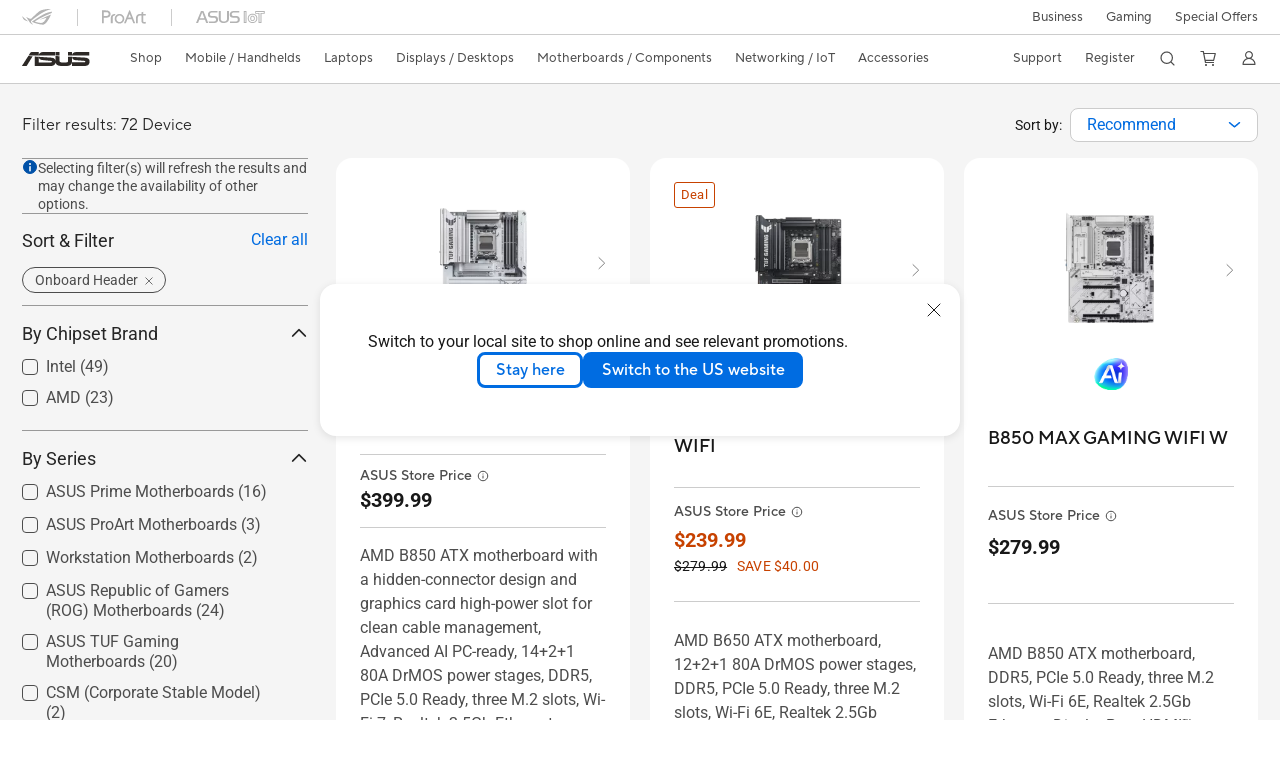

--- FILE ---
content_type: text/html; charset=utf-8
request_url: https://www.asus.com/ca-en/motherboards-components/motherboards/all-series/filter?Spec=609
body_size: 68828
content:
<!doctype html>
<html data-n-head-ssr dir="ltr" lang="en-ca" data-n-head="%7B%22dir%22:%7B%22ssr%22:%22ltr%22%7D,%22lang%22:%7B%22ssr%22:%22en-ca%22%7D%7D">
  <head >
    <title>Thunderbolt - Onboard Header｜Motherboards｜ASUS Canada</title><meta data-n-head="ssr" charset="utf-8"><meta data-n-head="ssr" name="viewport" content="width=device-width, initial-scale=1, maximum-scale=5.0"><meta data-n-head="ssr" data-hid="description" name="description" content="In ASUS 「Thunderbolt - Onboard Header」 - Motherboards / Components , you could find most appropriate Motherboards / Components based on product features, specification or price. And you also could get product&#x27;s detail information and comparsion, even add it into the wish list in buy page."><meta data-n-head="ssr" data-hid="og:title" property="og:title" content="Thunderbolt - Onboard Header｜Motherboards｜ASUS Canada"><meta data-n-head="ssr" data-hid="og:type" property="og:type" content="website"><meta data-n-head="ssr" data-hid="og:site_name" property="og:site_name" content="ASUS Canada"><meta data-n-head="ssr" data-hid="og:description" property="og:description" content="In ASUS 「Thunderbolt - Onboard Header」 - Motherboards / Components , you could find most appropriate Motherboards / Components based on product features, specification or price. And you also could get product&#x27;s detail information and comparsion, even add it into the wish list in buy page."><meta data-n-head="ssr" data-hid="og:url" property="og:url" content="https://www.asus.com/ca-en/motherboards-components/motherboards/all-series/filter?Spec=609"><meta data-n-head="ssr" data-hid="og:image" property="og:image" content=""><meta data-n-head="ssr" data-hid="twitter:title" property="twitter:title" content="Thunderbolt - Onboard Header｜Motherboards｜ASUS Canada"><meta data-n-head="ssr" data-hid="twitter:site" property="twitter:site" content="@ASUS"><meta data-n-head="ssr" data-hid="twitter:description" property="twitter:description" content="In ASUS 「Thunderbolt - Onboard Header」 - Motherboards / Components , you could find most appropriate Motherboards / Components based on product features, specification or price. And you also could get product&#x27;s detail information and comparsion, even add it into the wish list in buy page."><meta data-n-head="ssr" data-hid="twitter:card" property="twitter:card" content="summary_large_image"><meta data-n-head="ssr" data-hid="twitter:image" property="twitter:image" content=""><link data-n-head="ssr" rel="icon" type="image/x-icon" href="/new_asus_ico_256x256.png"><link data-n-head="ssr" rel="alternate" hreflang="ar-AE" href="https://www.asus.com/me-ar/motherboards-components/motherboards/all-series/filter?Spec=609"><link data-n-head="ssr" rel="alternate" hreflang="ar-EG" href="https://www.asus.com/eg/motherboards-components/motherboards/all-series/filter?Spec=609"><link data-n-head="ssr" rel="alternate" hreflang="ar-SA" href="https://www.asus.com/sa-ar/motherboards-components/motherboards/all-series/filter?Spec=609"><link data-n-head="ssr" rel="alternate" hreflang="bg-BG" href="https://www.asus.com/bg/motherboards-components/motherboards/all-series/filter?Spec=609"><link data-n-head="ssr" rel="alternate" hreflang="cs-CZ" href="https://www.asus.com/cz/motherboards-components/motherboards/all-series/filter?Spec=609"><link data-n-head="ssr" rel="alternate" hreflang="de-CH" href="https://www.asus.com/ch-de/motherboards-components/motherboards/all-series/filter?Spec=609"><link data-n-head="ssr" rel="alternate" hreflang="de-DE" href="https://www.asus.com/de/motherboards-components/motherboards/all-series/filter?Spec=609"><link data-n-head="ssr" rel="alternate" hreflang="el-GR" href="https://www.asus.com/gr/motherboards-components/motherboards/all-series/filter?Spec=609"><link data-n-head="ssr" rel="alternate" hreflang="en" href="https://www.asus.com/motherboards-components/motherboards/all-series/filter?Spec=609"><link data-n-head="ssr" rel="alternate" hreflang="en-AE" href="https://www.asus.com/me-en/motherboards-components/motherboards/all-series/filter?Spec=609"><link data-n-head="ssr" rel="alternate" hreflang="en-AU" href="https://www.asus.com/au/motherboards-components/motherboards/all-series/filter?Spec=609"><link data-n-head="ssr" rel="alternate" hreflang="en-CA" href="https://www.asus.com/ca-en/motherboards-components/motherboards/all-series/filter?Spec=609"><link data-n-head="ssr" rel="alternate" hreflang="en-CH" href="https://www.asus.com/ch-en/motherboards-components/motherboards/all-series/filter?Spec=609"><link data-n-head="ssr" rel="alternate" hreflang="en-EE" href="https://www.asus.com/bt/motherboards-components/motherboards/all-series/filter?Spec=609"><link data-n-head="ssr" rel="alternate" hreflang="en-eg" href="https://www.asus.com/eg-en/motherboards-components/motherboards/all-series/filter?Spec=609"><link data-n-head="ssr" rel="alternate" hreflang="en-GB" href="https://www.asus.com/uk/motherboards-components/motherboards/all-series/filter?Spec=609"><link data-n-head="ssr" rel="alternate" hreflang="en-GR" href="https://www.asus.com/gr-en/motherboards-components/motherboards/all-series/filter?Spec=609"><link data-n-head="ssr" rel="alternate" hreflang="en-HK" href="https://www.asus.com/hk-en/motherboards-components/motherboards/all-series/filter?Spec=609"><link data-n-head="ssr" rel="alternate" hreflang="en-IN" href="https://www.asus.com/in/motherboards-components/motherboards/all-series/filter?Spec=609"><link data-n-head="ssr" rel="alternate" hreflang="en-LT" href="https://www.asus.com/bt/motherboards-components/motherboards/all-series/filter?Spec=609"><link data-n-head="ssr" rel="alternate" hreflang="en-LV" href="https://www.asus.com/bt/motherboards-components/motherboards/all-series/filter?Spec=609"><link data-n-head="ssr" rel="alternate" hreflang="en-MY" href="https://www.asus.com/my/motherboards-components/motherboards/all-series/filter?Spec=609"><link data-n-head="ssr" rel="alternate" hreflang="en-NG" href="https://www.asus.com/wa/motherboards-components/motherboards/all-series/filter?Spec=609"><link data-n-head="ssr" rel="alternate" hreflang="en-NZ" href="https://www.asus.com/nz/motherboards-components/motherboards/all-series/filter?Spec=609"><link data-n-head="ssr" rel="alternate" hreflang="en-PH" href="https://www.asus.com/ph/motherboards-components/motherboards/all-series/filter?Spec=609"><link data-n-head="ssr" rel="alternate" hreflang="en-PK" href="https://www.asus.com/pk/motherboards-components/motherboards/all-series/filter?Spec=609"><link data-n-head="ssr" rel="alternate" hreflang="en-RS" href="https://www.asus.com/rs-en/motherboards-components/motherboards/all-series/filter?Spec=609"><link data-n-head="ssr" rel="alternate" hreflang="en-SA" href="https://www.asus.com/sa-en/motherboards-components/motherboards/all-series/filter?Spec=609"><link data-n-head="ssr" rel="alternate" hreflang="en-SG" href="https://www.asus.com/sg/motherboards-components/motherboards/all-series/filter?Spec=609"><link data-n-head="ssr" rel="alternate" hreflang="en-US" href="https://www.asus.com/us/motherboards-components/motherboards/all-series/filter?Spec=609"><link data-n-head="ssr" rel="alternate" hreflang="en-ZA" href="https://www.asus.com/za/motherboards-components/motherboards/all-series/filter?Spec=609"><link data-n-head="ssr" rel="alternate" hreflang="es-AR" href="https://www.asus.com/ar/motherboards-components/motherboards/all-series/filter?Spec=609"><link data-n-head="ssr" rel="alternate" hreflang="es-CL" href="https://www.asus.com/cl/motherboards-components/motherboards/all-series/filter?Spec=609"><link data-n-head="ssr" rel="alternate" hreflang="es-CO" href="https://www.asus.com/co/motherboards-components/motherboards/all-series/filter?Spec=609"><link data-n-head="ssr" rel="alternate" hreflang="es-MX" href="https://www.asus.com/mx/motherboards-components/motherboards/all-series/filter?Spec=609"><link data-n-head="ssr" rel="alternate" hreflang="es-PE" href="https://www.asus.com/pe/motherboards-components/motherboards/all-series/filter?Spec=609"><link data-n-head="ssr" rel="alternate" hreflang="fi-FI" href="https://www.asus.com/fi/motherboards-components/motherboards/all-series/filter?Spec=609"><link data-n-head="ssr" rel="alternate" hreflang="fr-BE" href="https://www.asus.com/be-fr/motherboards-components/motherboards/all-series/filter?Spec=609"><link data-n-head="ssr" rel="alternate" hreflang="fr-CA" href="https://www.asus.com/ca-fr/motherboards-components/motherboards/all-series/filter?Spec=609"><link data-n-head="ssr" rel="alternate" hreflang="fr-CH" href="https://www.asus.com/ch-fr/motherboards-components/motherboards/all-series/filter?Spec=609"><link data-n-head="ssr" rel="alternate" hreflang="fr-FR" href="https://www.asus.com/fr/motherboards-components/motherboards/all-series/filter?Spec=609"><link data-n-head="ssr" rel="alternate" hreflang="he-IL" href="https://www.asus.com/il/motherboards-components/motherboards/all-series/filter?Spec=609"><link data-n-head="ssr" rel="alternate" hreflang="id-ID" href="https://www.asus.com/id/motherboards-components/motherboards/all-series/filter?Spec=609"><link data-n-head="ssr" rel="alternate" hreflang="it-IT" href="https://www.asus.com/it/motherboards-components/motherboards/all-series/filter?Spec=609"><link data-n-head="ssr" rel="alternate" hreflang="ja-JP" href="https://www.asus.com/jp/motherboards-components/motherboards/all-series/filter?Spec=609"><link data-n-head="ssr" rel="alternate" hreflang="ko-KR" href="https://www.asus.com/kr/motherboards-components/motherboards/all-series/filter?Spec=609"><link data-n-head="ssr" rel="alternate" hreflang="nl-BE" href="https://www.asus.com/be-nl/motherboards-components/motherboards/all-series/filter?Spec=609"><link data-n-head="ssr" rel="alternate" hreflang="nl-NL" href="https://www.asus.com/nl/motherboards-components/motherboards/all-series/filter?Spec=609"><link data-n-head="ssr" rel="alternate" hreflang="no-NO" href="https://www.asus.com/no/motherboards-components/motherboards/all-series/filter?Spec=609"><link data-n-head="ssr" rel="alternate" hreflang="pl-PL" href="https://www.asus.com/pl/motherboards-components/motherboards/all-series/filter?Spec=609"><link data-n-head="ssr" rel="alternate" hreflang="pt-BR" href="https://www.asus.com/br/motherboards-components/motherboards/all-series/filter?Spec=609"><link data-n-head="ssr" rel="alternate" hreflang="pt-PT" href="https://www.asus.com/pt/motherboards-components/motherboards/all-series/filter?Spec=609"><link data-n-head="ssr" rel="alternate" hreflang="ro-RO" href="https://www.asus.com/ro/motherboards-components/motherboards/all-series/filter?Spec=609"><link data-n-head="ssr" rel="alternate" hreflang="ru-RU" href="https://www.asus.com/ru/motherboards-components/motherboards/all-series/filter?Spec=609"><link data-n-head="ssr" rel="alternate" hreflang="sk-SK" href="https://www.asus.com/sk/motherboards-components/motherboards/all-series/filter?Spec=609"><link data-n-head="ssr" rel="alternate" hreflang="sl-si" href="https://www.asus.com/si/motherboards-components/motherboards/all-series/filter?Spec=609"><link data-n-head="ssr" rel="alternate" hreflang="sr-RS" href="https://www.asus.com/rs/motherboards-components/motherboards/all-series/filter?Spec=609"><link data-n-head="ssr" rel="alternate" hreflang="sv-SE" href="https://www.asus.com/se/motherboards-components/motherboards/all-series/filter?Spec=609"><link data-n-head="ssr" rel="alternate" hreflang="th-TH" href="https://www.asus.com/th/motherboards-components/motherboards/all-series/filter?Spec=609"><link data-n-head="ssr" rel="alternate" hreflang="tr-TR" href="https://www.asus.com/tr/motherboards-components/motherboards/all-series/filter?Spec=609"><link data-n-head="ssr" rel="alternate" hreflang="uk-UA" href="https://www.asus.com/ua-ua/motherboards-components/motherboards/all-series/filter?Spec=609"><link data-n-head="ssr" rel="alternate" hreflang="vi-VN" href="https://www.asus.com/vn/motherboards-components/motherboards/all-series/filter?Spec=609"><link data-n-head="ssr" rel="alternate" hreflang="zh-CN" href="https://www.asus.com.cn/motherboards-components/motherboards/all-series/filter?Spec=609"><link data-n-head="ssr" rel="alternate" hreflang="zh-HK" href="https://www.asus.com/hk/motherboards-components/motherboards/all-series/filter?Spec=609"><link data-n-head="ssr" rel="alternate" hreflang="zh-TW" href="https://www.asus.com/tw/motherboards-components/motherboards/all-series/filter?Spec=609"><link data-n-head="ssr" rel="canonical" href="https://www.asus.com/ca-en/motherboards-components/motherboards/all-series/filter?Spec=609"><script data-n-head="ssr" src="" async></script><script data-n-head="ssr" src="" async></script><script data-n-head="ssr" type="text/javascript">(function (w, d, s, l, i) {
          w[l] = w[l] || [];
          w[l].push({'gtm.start': new Date().getTime(), event: 'gtm.js' });
          var f = d.getElementsByTagName(s)[0],
          j = d.createElement(s),
          dl = l != "dataLayer" ? "&l=" + l : "";
          j.defer = true;
          j.src = "https://www.googletagmanager.com/gtm.js?id=" + i + dl;
          f.parentNode.insertBefore(j, f);
          })(window, document, "script", "dataLayer", "GTM-NJRLM8");
          </script><script data-n-head="ssr" type="text/javascript" src="/nuxtStatic/js/jquery.min.js"></script><script data-n-head="ssr" type="text/javascript">window.AsusAPIConfig = {"system":"asus","websitePath":"ca-en","theme":"asus","campaignId":"9f66f36a-32c8-454b-b4fb-b3c9b35f04b1","showHeaderPopUp":true}; </script><script data-n-head="ssr" type="text/javascript" src="https://dlcdnimgs.asus.com/vendor/subscribe-form/js/subscribeform.min.js"></script><script data-n-head="ssr" type="text/javascript" src="https://dlcdnimgs.asus.com/vendor/public/fonts/js/roboto.js" async></script><script data-n-head="ssr" data-hid="nuxt-jsonld-13542220" type="application/ld+json">
[
  {
    "@context": "http://schema.org",
    "@type": "ItemList",
    "itemListElement": [
      {
        "@type": "ListItem",
        "position": 1,
        "url": "https://www.asus.com/ca-en/motherboards-components/motherboards/tuf-gaming/tuf-gaming-b850-btf-wifi-w/"
      },
      {
        "@type": "ListItem",
        "position": 2,
        "url": "https://www.asus.com/ca-en/motherboards-components/motherboards/tuf-gaming/tuf-gaming-b650e-plus-wifi/"
      },
      {
        "@type": "ListItem",
        "position": 3,
        "url": "https://www.asus.com/ca-en/motherboards-components/motherboards/others/b850-max-gaming-wifi-w/"
      },
      {
        "@type": "ListItem",
        "position": 4,
        "url": "https://www.asus.com/ca-en/motherboards-components/motherboards/others/b650e-max-gaming-wifi-w/"
      },
      {
        "@type": "ListItem",
        "position": 5,
        "url": "https://www.asus.com/ca-en/motherboards-components/motherboards/others/z790-ayw-wifi-w-ii/"
      },
      {
        "@type": "ListItem",
        "position": 6,
        "url": "https://www.asus.com/ca-en/motherboards-components/motherboards/others/b650e-max-gaming-wifi/"
      },
      {
        "@type": "ListItem",
        "position": 7,
        "url": "https://www.asus.com/ca-en/motherboards-components/motherboards/csm/prime-b850-plus-wifi-csm/"
      },
      {
        "@type": "ListItem",
        "position": 8,
        "url": "https://www.asus.com/ca-en/motherboards-components/motherboards/prime/prime-b850-plus-wifi/"
      },
      {
        "@type": "ListItem",
        "position": 9,
        "url": "https://rog.asus.com/ca-en/motherboards/rog-strix/rog-strix-b860-a-gaming-wifi/"
      },
      {
        "@type": "ListItem",
        "position": 10,
        "url": "https://rog.asus.com/ca-en/motherboards/rog-strix/rog-strix-z890-h-gaming-wifi/"
      },
      {
        "@type": "ListItem",
        "position": 11,
        "url": "https://rog.asus.com/ca-en/motherboards/rog-strix/rog-strix-b850-a-gaming-wifi/"
      },
      {
        "@type": "ListItem",
        "position": 12,
        "url": "https://rog.asus.com/ca-en/motherboards/rog-strix/rog-strix-b850-f-gaming-wifi/"
      },
      {
        "@type": "ListItem",
        "position": 13,
        "url": "https://www.asus.com/ca-en/motherboards-components/motherboards/prime/prime-b860-plus-wifi/"
      },
      {
        "@type": "ListItem",
        "position": 14,
        "url": "https://www.asus.com/ca-en/motherboards-components/motherboards/prime/prime-b860m-a-wifi/"
      },
      {
        "@type": "ListItem",
        "position": 15,
        "url": "https://www.asus.com/ca-en/motherboards-components/motherboards/tuf-gaming/tuf-gaming-b860m-plus-wifi/"
      },
      {
        "@type": "ListItem",
        "position": 16,
        "url": "https://www.asus.com/ca-en/motherboards-components/motherboards/tuf-gaming/tuf-gaming-b850-plus-wifi/"
      },
      {
        "@type": "ListItem",
        "position": 17,
        "url": "https://www.asus.com/ca-en/motherboards-components/motherboards/csm/prime-b840-plus-wifi-csm/"
      },
      {
        "@type": "ListItem",
        "position": 18,
        "url": "https://www.asus.com/ca-en/motherboards-components/motherboards/prime/prime-b840-plus-wifi/"
      },
      {
        "@type": "ListItem",
        "position": 19,
        "url": "https://www.asus.com/ca-en/motherboards-components/motherboards/workstation/pro-ws-z890-ace-se/"
      },
      {
        "@type": "ListItem",
        "position": 20,
        "url": "https://rog.asus.com/ca-en/motherboards/rog-strix/rog-strix-z790-e-gaming-wifi-ii/"
      }
    ]
  },
  {
    "@context": "https://schema.org",
    "@type": "BreadcrumbList",
    "itemListElement": [
      {
        "@type": "ListItem",
        "position": 1,
        "name": "Motherboards / Components",
        "item": ""
      },
      {
        "@type": "ListItem",
        "position": 2,
        "name": "Motherboards",
        "item": ""
      },
      {
        "@type": "ListItem",
        "position": 3,
        "name": "All series",
        "item": "https://www.asus.com/ca-en/motherboards-components/motherboards/all-series/"
      }
    ]
  }
]
</script><link rel="stylesheet" href="/_nuxt/d03fa0126.css"><link rel="stylesheet" href="/_nuxt/481560126.css"><link rel="stylesheet" href="/_nuxt/74a540126.css"><link rel="stylesheet" href="/_nuxt/f74450126.css"><link rel="stylesheet" href="/_nuxt/009cb0126.css"><link rel="stylesheet" href="/_nuxt/379390126.css"><link rel="stylesheet" href="/_nuxt/e6bf50126.css"><link rel="stylesheet" href="/_nuxt/88c6d0126.css"><link rel="stylesheet" href="/_nuxt/5a3950126.css"><link rel="stylesheet" href="/_nuxt/ed9140126.css"><link rel="stylesheet" href="/_nuxt/35b240126.css"><link rel="stylesheet" href="/_nuxt/1c3770126.css"><link rel="stylesheet" href="/_nuxt/b3af20126.css"><link rel="stylesheet" href="/_nuxt/4602a0126.css"><link rel="stylesheet" href="/_nuxt/d108f0126.css"><link rel="stylesheet" href="/_nuxt/c34a00126.css"><link rel="stylesheet" href="/_nuxt/fc0cf0126.css"><link rel="stylesheet" href="/_nuxt/1d0400126.css">
  </head>
  <body >
    <div data-server-rendered="true" id="__nuxt"><!----><div id="__layout"><div id="_defaultWrapper"><noscript><iframe src="//www.googletagmanager.com/ns.html?id=GTM-NJRLM8" height="0" width="0" style="display:none;visibility:hidden"></iframe></noscript> <div role="navigation" id="OfficialHeaderWrapper" lang="en-ca" class="headerExternal asusOfficialHeader Header__headerWrapper__2E1QH" style="--space-width:0px;"><div id="wrapperDesktop" class="Header__wrapperDesktop__h6Pb2 Header__themeWhite__1yGlc"><div class="Header__accessibilitTool__21iRj"><!----> <!----></div> <div id="headerLayerOne" class="Header__headerLayerOne__xBqqu"><div class="Header__headerLayerOneContainer__2nUEJ Header__themeWhite__1yGlc"><div class="Header__topLeftMenu__iiqYG Header__themeWhite__1yGlc"><div class="Header__imageContainer__2KPMI Header__themeWhite__1yGlc Header__firstItem__3aTuO"><a href="https://rog.asus.com/ca-en" target="_blank" rel="noreferrer noopener" class="Header__logo__22hjG"><img src="https://www.asus.com/media/Odin/images/header/ROG_normal.svg" alt="ROG" class="Header__defaultImage__1kdR0"> <img src="https://www.asus.com/media/Odin/images/header/ROG_hover.svg" alt="ROG" class="Header__hoverImage__1OOKy"></a></div><div class="Header__imageContainer__2KPMI Header__themeWhite__1yGlc"><a href="https://www.asus.com/ca-en/ProArt/" target="_Self" rel="" class="Header__logo__22hjG"><img src="https://www.asus.com/media/Odin/images/header/ProArt_normal.svg" alt="Creators" class="Header__defaultImage__1kdR0"> <img src="https://www.asus.com/media/Odin/images/header/ProArt_hover.svg" alt="Creators" class="Header__hoverImage__1OOKy"></a></div><div class="Header__imageContainer__2KPMI Header__themeWhite__1yGlc"><a href="https://iot.asus.com/" target="_blank" rel="noreferrer noopener" class="Header__logo__22hjG"><img src="https://www.asus.com/media/Odin/images/header/IoT_normal.svg" alt="AIoT" class="Header__defaultImage__1kdR0"> <img src="https://www.asus.com/media/Odin/images/header/IoT_hover.svg" alt="AIoT" class="Header__hoverImage__1OOKy"></a></div></div> <div class="Header__topRightMenu__2ix8W Header__themeWhite__1yGlc"><div tabindex="0" role="button" aria-haspopup="true" aria-expanded="false" class="Header__themeWhite__1yGlc Header__topRightMenuItem__1W7va"><div><span class="Header__textContainer__1zgYq">
                  Business
                </span> <!----></div></div><div tabindex="0" role="button" aria-haspopup="true" aria-expanded="false" class="Header__themeWhite__1yGlc Header__topRightMenuItem__1W7va"><div><span class="Header__textContainer__1zgYq">
                  Gaming
                </span> <!----></div></div><div class="Header__themeWhite__1yGlc Header__topRightMenuItem__1W7va"><div><a href="https://special-offers.asus.com/ca-en/" target="_Self" rel="" class="Header__textContainer__1zgYq">
                  Special Offers
                </a></div></div></div></div></div> <div class="Header__headerBar__1csGL Header__themeWhite__1yGlc"><div tabindex="0" role="button" aria-label="menu open button" class="Header__menuOpenBtn__1uNJE Header__themeWhite__1yGlc"></div> <div class="Header__asusLogoContainer__18Tvl"><div role="link" tabindex="0" aria-label="ASUS Official Site Homepage" class="Header__asusLogo__3kBbE Header__themeWhite__1yGlc"></div></div> <div class="Header__searchAndCart__3PK6X"><div aria-label="Search" role="button" tabindex="0" class="Header__item__zmemY Header__search__2Wbxu Header__themeWhite__1yGlc"></div> <div class="Header__item__zmemY Header__cart__3QTk- Header__themeWhite__1yGlc"><div tabindex="0" aria-label="Cart, 0 item(s)" role="button" class="headerCartIcon Header__miniCartIcon__2vSJF Header__themeWhite__1yGlc"></div> <!----> <div role="dialog" aria-modal="true" id="memberFeaturefloatMobile" class="miniCart HeaderMiniCart__memberFeaturefloat__3dsKZ HeaderMiniCart__miniCartEmpty__gVZoG" style="display:none;"><div class="miniCartTab HeaderMiniCart__memberFeaturefloatBox__RvlMT HeaderMiniCart__miniCartEmpty__gVZoG"><div class="HeaderMiniCart__CarNoItem__26BKj">Your cart is empty</div> <a href="https://www.asus.com/ca-en/store/" aria-label="Shop on ASUS Store" class="HeaderMiniCart__CarNoItemUrl__3jQKL">
      Shop on ASUS Store
    </a></div> <!----> <div class="HeaderMiniCart__closeCartMenu__chGTj"><div tabindex="0" role="button" aria-label="close mini cart menu" class="canTabFocus HeaderMiniCart__touchRange__3y3we"></div> <svg width="16" height="16" viewBox="0 0 16 16" fill="none" xmlns="http://www.w3.org/2000/svg" svg-inline role="presentation" focusable="false" tabindex="-1" class="svg-icon"><path d="M14 2L2 14M2 2l12 12" stroke="#666" stroke-linecap="round"></path></svg></div></div></div></div></div> <div class="HeaderSearchDropDownMenu__wrapperSearchDropDownMenu__31mT8"><div class="HeaderSearchDropDownMenu__headerSearchDropDownMenu__TfL4d"><div class="HeaderSearchDropDownMenu__innerWeaper__1jtC7" style="display:none;"><div class="HeaderSearchDropDownMenu__searchInputContainerBox__3Baaj"><div class="HeaderSearchDropDownMenu__searchInputContainer__2NlT1"><!----> <input type="text" maxlength="250" role="combobox" aria-label="Search ASUS.com" aria-autocomplete="list" aria-owns="Quick links suggestion" aria-expanded="false" placeholder="Search ASUS.com" value="" class="HeaderSearchDropDownMenu__searchInput__2r0So HeaderSearchDropDownMenu__noKeyWord__1MjlB"> <div tabindex="0" role="button" aria-label="Clear search term" class="HeaderSearchDropDownMenu__closeSearchIcon__31ILF" style="display:none;"><svg width="24" height="24" viewBox="0 0 24 24" fill="none" xmlns="http://www.w3.org/2000/svg" svg-inline role="presentation" focusable="false" tabindex="-1"><path d="M18 6L6 18M6 6l12 12" stroke="#181818" stroke-linecap="round"></path></svg></div></div> <!----></div> <!----></div> <div class="HeaderSearchDropDownMenu__overlayer__3nIPD"></div></div></div> <div class="Header__windowMask__39j-5"></div> <div class="Header__headerLayerTwo__115Eu"><div class="Header__headerLayerTwoContainer__2nAz4"><div class="Header__asusLogoContainer__18Tvl"><div role="link" tabindex="0" aria-label="ASUS Official Site Homepage" class="Header__asusLogo__3kBbE Header__themeWhite__1yGlc"></div></div> <div class="Header__spaceForAsusLogo__1k1A-"></div> <div class="Header__sideMenuClose__CrXWr"><div tabindex="-1" aria-label="menu close button" aria-hidden="true" class="Header__closeBtn__2npQc Header__themeWhite__1yGlc"></div></div> <div class="Header__navContainer__beKIL"><nav aria-label="Navigation" class="mainNavigationList Header__mainNavigationList__2LD5y"><div id="storeMenu" class="mainNavigationItem Header__mainNavigationItem__26BOR Header__storeMenuItem__3xWUL Header__themeWhite__1yGlc"><span><a href="https://www.asus.com/ca-en/store/" target="_Self" rel="" aria-label="ASUS Store">
                    Shop
                  </a></span></div> <div id="spaceStoreMenu" class="Header__spaceForMenuItem__14d_b"></div> <!----> <!----> <div tabindex="0" role="button" aria-haspopup="menu" aria-expanded="false" class="mainNavigationItem Header__mainNavigationItem__26BOR Header__themeWhite__1yGlc"><span>
                  Mobile / Handhelds
                </span> <span class="Header__toggleBtn__22kb_ Header__openBtn__3InIG"></span></div> <div class="Header__spaceForMenuItem__14d_b"></div> <!----><div tabindex="0" role="button" aria-haspopup="menu" aria-expanded="false" class="mainNavigationItem Header__mainNavigationItem__26BOR Header__themeWhite__1yGlc"><span>
                  Laptops
                </span> <span class="Header__toggleBtn__22kb_ Header__openBtn__3InIG"></span></div> <div class="Header__spaceForMenuItem__14d_b"></div> <!----><div tabindex="0" role="button" aria-haspopup="menu" aria-expanded="false" class="mainNavigationItem Header__mainNavigationItem__26BOR Header__themeWhite__1yGlc"><span>
                  Displays / Desktops
                </span> <span class="Header__toggleBtn__22kb_ Header__openBtn__3InIG"></span></div> <div class="Header__spaceForMenuItem__14d_b"></div> <!----><div tabindex="0" role="button" aria-haspopup="menu" aria-expanded="false" class="mainNavigationItem Header__mainNavigationItem__26BOR Header__themeWhite__1yGlc"><span>
                  Motherboards / Components
                </span> <span class="Header__toggleBtn__22kb_ Header__openBtn__3InIG"></span></div> <div class="Header__spaceForMenuItem__14d_b"></div> <!----><div tabindex="0" role="button" aria-haspopup="menu" aria-expanded="false" class="mainNavigationItem Header__mainNavigationItem__26BOR Header__themeWhite__1yGlc"><span>
                  Networking / IoT 
                </span> <span class="Header__toggleBtn__22kb_ Header__openBtn__3InIG"></span></div> <div class="Header__spaceForMenuItem__14d_b"></div> <!----><div tabindex="0" role="button" aria-haspopup="menu" aria-expanded="false" class="mainNavigationItem Header__mainNavigationItem__26BOR Header__themeWhite__1yGlc"><span>
                  Accessories
                </span> <span class="Header__toggleBtn__22kb_ Header__openBtn__3InIG"></span></div> <div class="Header__spaceForMenuItem__14d_b"></div> <!----> <div class="Header__sideMenuContentSection__2UXUJ"><div class="Header__item__zmemY"><div tabindex="0" aria-expanded="false" class="Header__levelOneList__1pHn3">
                      Support
                      <span class="Header__toggleBtn__22kb_ Header__openBtn__3InIG Header__show__14ec2"></span> <span class="Header__toggleBtn__22kb_ Header__collapseBtn__-yBN9"></span></div> <div class="Header__levelTwoListBox__1rdVc" style="display:none;"><a href="https://www.asus.com/ca-en/support/" tabindex="-1" target="_Blank" rel="noreferrer noopener" class="Header__levelTwoList__oZVZ2">
                      Support
                    </a><a href="https://shop.asus.com/ca-en/purchase/seriesnum/index" tabindex="-1" target="_Blank" rel="noreferrer noopener" class="Header__levelTwoList__oZVZ2">
                      ASUS Premium Care
                    </a><a href="https://www.asus.com/ca-en/site/ASUS-Repair-Services/" tabindex="-1" target="_Self" rel="" class="Header__levelTwoList__oZVZ2">
                      ASUS Repair Services
                    </a><a href="https://www.commercialsupport.asus.com/" tabindex="-1" target="_Blank" rel="noreferrer noopener" class="Header__levelTwoList__oZVZ2">
                      Commercial Support
                    </a><a href="https://www.asus.com/ca-en/support/download-center/" tabindex="-1" target="_Self" rel="" class="Header__levelTwoList__oZVZ2">
                      Drivers &amp; Manuals
                    </a><a href="https://www.asus.com/ca-en/support/Repair-Status-Inquiry/?cname=Canada%20(English)" tabindex="-1" target="_Self" rel="" class="Header__levelTwoList__oZVZ2">
                      Check Repair Status
                    </a><a href="https://www.asus.com/ca-en/support/MyASUS-deeplink/" tabindex="-1" target="_Self" rel="" class="Header__levelTwoList__oZVZ2">
                      MyASUS
                    </a><a href="https://zentalk.asus.com/" tabindex="-1" target="_Blank" rel="noreferrer noopener" class="Header__levelTwoList__oZVZ2">
                      ZenTalk
                    </a></div></div><div class="Header__item__zmemY"><a href="https://www.asus.com/ca-en/site/ASUS-Member/" target="_Self" rel="" class="Header__levelOneList__1pHn3">
                    Register
                  </a></div> <div class="Header__item__zmemY"><div tabindex="0" role="button" aria-label="Member Account" aria-expanded="false" class="Header__levelOneList__1pHn3 Header__member__1MdQw Header__themeWhite__1yGlc">
                  My Account
                  <span class="Header__toggleBtn__22kb_ Header__openBtn__3InIG Header__show__14ec2"></span> <span class="Header__toggleBtn__22kb_ Header__collapseBtn__-yBN9"></span></div> <!----></div></div> <div class="Header__sideMenuContentSection__2UXUJ"><div class="Header__item__zmemY"><div tabindex="0" role="button" aria-expanded="false" class="Header__levelOneList__1pHn3">
                      Business
                      <span class="Header__toggleBtn__22kb_ Header__openBtn__3InIG Header__show__14ec2"></span> <span class="Header__toggleBtn__22kb_ Header__collapseBtn__-yBN9"></span></div> <div class="Header__levelTwoListBox__1rdVc" style="display:none;"><a href="https://www.asus.com/ca-en/business/" tabindex="-1" target="_Blank" rel="noreferrer noopener" class="Header__levelTwoList__oZVZ2">
                      ASUS Business Site
                    </a><a href="https://www.asus.com/microsite/solutions-for-micro-business/ca-en/" tabindex="-1" target="_Self" rel="" class="Header__levelTwoList__oZVZ2">
                      SMB Purchase Program
                    </a></div></div><div class="Header__item__zmemY"><div tabindex="0" role="button" aria-expanded="false" class="Header__levelOneList__1pHn3">
                      Gaming
                      <span class="Header__toggleBtn__22kb_ Header__openBtn__3InIG Header__show__14ec2"></span> <span class="Header__toggleBtn__22kb_ Header__collapseBtn__-yBN9"></span></div> <div class="Header__levelTwoListBox__1rdVc" style="display:none;"><a href="https://www.asus.com/ca-en/site/gaming/" tabindex="-1" target="_Blank" rel="noreferrer noopener" class="Header__levelTwoList__oZVZ2">
                      ROG - Republic of Gamers
                    </a><a href="https://www.asus.com/ca-en/site/gaming/?utm_campaign=tufcorporate" tabindex="-1" target="_Self" rel="" class="Header__levelTwoList__oZVZ2">
                      TUF Gaming
                    </a><a href="https://www.asus.com/https://www.asus.com/campaign/powered-by-asus/ca-en/index.php" tabindex="-1" target="_Blank" rel="noreferrer noopener" class="Header__levelTwoList__oZVZ2">
                      Powered by ASUS
                    </a><a href="https://rog.asus.com/ca-en/elite/" tabindex="-1" target="_Blank" rel="noreferrer noopener" class="Header__levelTwoList__oZVZ2">
                      ROG Elite Rewards
                    </a><a href="https://www.asus.com/ca-en/site/rogarena/" tabindex="-1" target="_Blank" rel="noreferrer noopener" class="Header__levelTwoList__oZVZ2">
                      ROG Arena
                    </a></div></div><div class="Header__item__zmemY"><div tabindex="0" role="button" aria-expanded="false" class="Header__levelOneList__1pHn3"><a href="https://special-offers.asus.com/ca-en/" target="_Self" rel="">
                        Special Offers
                      </a></div> <div class="Header__levelTwoListBox__1rdVc" style="display:none;"></div></div> <div class="Header__item__zmemY"><a href="https://rog.asus.com/ca-en" target="_Blank" rel="noreferrer noopener"><div class="Header__levelOneList__1pHn3"><img src="https://www.asus.com/media/Odin/images/header/ROG_hover.svg" alt="ROG" class="Header__defaultImage__1kdR0"></div></a></div><div class="Header__item__zmemY"><a href="https://www.asus.com/ca-en/ProArt/" target="_Self" rel=""><div class="Header__levelOneList__1pHn3"><img src="https://www.asus.com/media/Odin/images/header/ProArt_hover.svg" alt="Creators" class="Header__defaultImage__1kdR0"></div></a></div><div class="Header__item__zmemY"><a href="https://iot.asus.com/" target="" rel=""><div class="Header__levelOneList__1pHn3"><img src="https://www.asus.com/media/Odin/images/header/IoT_hover.svg" alt="AIoT" class="Header__defaultImage__1kdR0"></div></a></div></div> <div class="Header__sideMenuMobileSpace__WoCC_"></div></nav> <div class="Header__subNavigationList__1Wmem"><div tabindex="0" role="button" aria-haspopup="true" aria-expanded="false" class="Header__secondRightMenuItem__nevQN Header__themeWhite__1yGlc Header__hasBottomLine__2D8OJ"><div class="Header__inlineFlex__1Jk6H"><span>
                      Support
                    </span> <!----></div></div> <div class="Header__spaceForMenuItem__14d_b"></div><div class="Header__secondRightMenuItem__nevQN Header__themeWhite__1yGlc Header__hasBottomLine__2D8OJ"><div class="Header__inlineFlex__1Jk6H"><a href="https://www.asus.com/ca-en/site/ASUS-Member/" target="_Self" aria-label="Register" rel="" class="Header__textContainer__1zgYq">
                      Register
                    </a></div></div> <div class="Header__spaceForMenuItem__14d_b"></div> <div tabindex="0" aria-label="Search" role="button" aria-expanded="false" class="headerIcon Header__searchAndMemberFeatureItem__OxZtB Header__search__2Wbxu Header__themeWhite__1yGlc"></div> <div class="Header__spaceForMenuItem__14d_b"></div> <div tabindex="0" aria-label="Cart, 0 item(s)" role="button" aria-expanded="false" class="headerCartIcon Header__searchAndMemberFeatureItem__OxZtB Header__cart__3QTk- Header__themeWhite__1yGlc"><div class="Header__miniCartIcon__2vSJF Header__themeWhite__1yGlc"></div> <!----> <div role="dialog" aria-modal="true" id="memberFeaturefloat" class="miniCart HeaderMiniCart__memberFeaturefloat__3dsKZ HeaderMiniCart__miniCartEmpty__gVZoG" style="display:none;"><div class="miniCartTab HeaderMiniCart__memberFeaturefloatBox__RvlMT HeaderMiniCart__miniCartEmpty__gVZoG"><div class="HeaderMiniCart__CarNoItem__26BKj">Your cart is empty</div> <a href="https://www.asus.com/ca-en/store/" aria-label="Shop on ASUS Store" class="HeaderMiniCart__CarNoItemUrl__3jQKL">
      Shop on ASUS Store
    </a></div> <!----> <div class="HeaderMiniCart__closeCartMenu__chGTj"><div tabindex="0" role="button" aria-label="close mini cart menu" class="canTabFocus HeaderMiniCart__touchRange__3y3we"></div> <svg width="16" height="16" viewBox="0 0 16 16" fill="none" xmlns="http://www.w3.org/2000/svg" svg-inline role="presentation" focusable="false" tabindex="-1" class="svg-icon"><path d="M14 2L2 14M2 2l12 12" stroke="#666" stroke-linecap="round"></path></svg></div></div></div> <div class="Header__spaceForMenuItem__14d_b"></div> <div tabindex="0" aria-label="Member Account" role="button" aria-expanded="false" class="headerIcon Header__searchAndMemberFeatureItem__OxZtB Header__member__1MdQw Header__themeWhite__1yGlc"><!----></div></div></div></div></div> <div></div></div> <!----></div> <div role="main"><div class="LevelThreeFilterPage__wrapper__3G8ox"><div class="popup__wrapper__2FNrG" style="z-index:12001;display:none;"><div class="popup__popUpBg__DRZyO"><div class="popup__popUp__2CkQf"><svg width="16" height="16" viewBox="0 0 16 16" fill="none" xmlns="http://www.w3.org/2000/svg" svg-inline role="presentation" focusable="false" tabindex="-1" class="svg-icon" style="display:none;"><path d="M14 2L2 14M2 2l12 12" stroke="#666" stroke-linecap="round"></path></svg> <!----> <div class="popup__popUpBody__2s7WC"><div class="popup__seeMoreMask__3uyoq" style="display:none;"></div> <div class="popup__container__3XVNx"><div class="popup__content__28Bb1"><div></div> <div></div> <div></div></div></div></div> <div class="popup__popUpBtn__2qg6T"><div tabindex="0" aria-label="No" class="popup__cancelBtn__2S3pr">
          
        </div> <a href="#" data-theme="Blue60" target="_self" rel="" aria-label="Yes" role="button" tabindex="0" class="SolidButton__normal__3XdQd SolidButton__btn__1NmTw popup__blueButton__1STO8"><span class="SolidButton__btnText__GZc-q">
          
        </span></a></div></div></div></div> <!----> <div id="filterWrapper" class="LevelThreeFilterPage__layoutSeries__1iW-P"><div class="LevelThreeFilterPage__layoutSeriesContainer__2zvrx"><!----> <div class="FilterBar__filterBarWrapper__19kOW"><div class="FilterBar__resultCount__DEc4P"><span>Filter results: 72 Device</span></div> <div class="FilterBar__sortByWrapper__1lv_A"><span>Sort by:</span> <div class="FilterBar__selectListBox__2-1tZ"><div class="SortSelect__selectListWrapper__1-trC"><div class="SortSelect__selectWrapper__3da1R"><div tabindex="0" aria-expanded="false" role="combobox" aria-label="Recommend" aria-haspopup="listbox" class="selectContent SortSelect__selectContent__1u-8d"><div class="select SortSelect__select__2AqKu">
        
      </div> <svg width="12" height="6" viewBox="0 0 12 6" fill="none" xmlns="http://www.w3.org/2000/svg" svg-inline tabindex role="presentation" focusable="false" class="svg-icon"><path d="M1.125.75L6 4.875 10.875.75" stroke="#006CE1" stroke-width="1.5" stroke-linecap="round" stroke-linejoin="round"></path></svg></div> <div role="listbox" aria-label="sort options" tabindex="0" class="selectList SortSelect__selectList__3diny"><div role="none" class="selectListContent"><div role="option" tabindex="0" aria-label="Recommend" aria-selected="true" id="Recommend" class="SortSelect__selectListOption__1XVra SortSelect__selected__3Dvak">
          Recommend
        </div><div role="option" tabindex="0" aria-label="Newest" aria-selected="false" id="Newsest" class="SortSelect__selectListOption__1XVra">
          Newest
        </div><div role="option" tabindex="0" aria-label="Most Popular" aria-selected="false" id="Most Popular" class="SortSelect__selectListOption__1XVra">
          Most Popular
        </div><div role="option" tabindex="0" aria-label="Ratings" aria-selected="false" id="Ratings" class="SortSelect__selectListOption__1XVra">
          Ratings
        </div></div></div></div></div> <div class="FilterBar__filterListButtonWrapper__2LCxq"><a href="#" data-theme="White" target="_self" rel="" role="button" label="Filter" class="borderButton btn BorderButton__btn__1TkBO normal BorderButton__normal__1JqS5 FilterBar__borderButton__2b31D"><span class="btnText BorderButton__btnText__co1Jf"><svg width="16" height="16" viewBox="0 0 16 16" fill="none" xmlns="http://www.w3.org/2000/svg" svg-inline="" role="presentation" focusable="false" tabindex="-1"><g stroke="#006CE1"><path d="M1.5 5H8M11.5 5h3M1.5 11h3M8 11h6.5" stroke-linecap="round"></path><circle cx="10" cy="5" r="1.5"></circle><circle cx="6" cy="11" r="1.5"></circle></g></svg> <div class="FilterBar__filterButtonText__3Ykfw">
            Filter 
          </div></span> <!----></a></div></div></div></div> <div class="LevelThreeFilterPage__productListWrapper__rIAkj"><div class="LevelThreeFilterPage__productFilterWrapper__2azdO"><div class="LevelThreeFilterPage__productFilter__1DQH0"><div class="filterInfo__filterInfo__1wPuH filterInfo__filterInfoNoBottom__UpJLV"><svg width="16" height="16" viewBox="0 0 16 16" fill="none" xmlns="http://www.w3.org/2000/svg" svg-inline tabindex role="presentation" focusable="false" class="filterInfo__filterInfoIcon__1m8N2"><circle cx="8" cy="8" r="6.5" fill="#0051A8" stroke="#0051A8"></circle><rect x="7.25" y="7" width="1.5" height="5.5" rx=".75" fill="#fff"></rect><rect x="7" y="4" width="2" height="2" rx="1" fill="#fff"></rect></svg> <span>Selecting filter(s) will refresh the results and may change the availability of other options.</span></div> <div id="tagBarWrapper" class="TagBar__tagBarWrapper__1AWDi"><div class="TagBar__tagBarHeader__Ko_tG"><div class="TagBar__tagBarTitle__3H9R6">
      Sort Filter
    </div> <div tabindex="0" aria-hidden="false" class="TagBar__clearAll__1XDw-">
      Clear all
    </div></div> <!----></div> <div class="LevelThreeFilterPage__productList__2SHal"><div class="SeriesFilter__wrapper__2aKT4"><div class="SeriesFilter__filterSection__dOwkx"><div role="button" aria-label="By Chipset Brand" tabindex="0" aria-expanded="true" aria-controls="" class="SeriesFilter__title__2VI99">
      By Chipset Brand
      <img svg-inline src="[data-uri]" alt class="SeriesFilter__toggleIcon__9DTC5 SeriesFilter__collapseIcon__1X9rW"></div> <div class="SeriesFilter__listContainer__1jYq9 SeriesFilter__expand__2b_a8"><div class="SeriesFilter__listContent__a8bOc"><!----> <div class="SeriesFilter__listItem__2a7MM"><div role="checkbox" aria-checked="false" tabindex="0" class="FilterCheckBox__wrapper__2QsXG"><input type="checkbox" aria-hidden="true" tabindex="-1" value="63" class="FilterCheckBox__defaultInput__26Sn0"> <label class="FilterCheckBox__customCheckBox__1mjkE">
            Intel
            <span>
              ()
            </span></label></div></div></div><div class="SeriesFilter__listContent__a8bOc"><!----> <div class="SeriesFilter__listItem__2a7MM"><div role="checkbox" aria-checked="false" tabindex="0" class="FilterCheckBox__wrapper__2QsXG"><input type="checkbox" aria-hidden="true" tabindex="-1" value="64" class="FilterCheckBox__defaultInput__26Sn0"> <label class="FilterCheckBox__customCheckBox__1mjkE">
            AMD
            <span>
              ()
            </span></label></div></div></div></div></div> <div class="SeriesFilter__filterSection__dOwkx"><div role="button" aria-label="By Series" tabindex="0" aria-expanded="true" aria-controls="" class="SeriesFilter__title__2VI99">
      By Series
      <img svg-inline src="[data-uri]" alt class="SeriesFilter__toggleIcon__9DTC5 SeriesFilter__collapseIcon__1X9rW"></div> <div class="SeriesFilter__listContainer__1jYq9 SeriesFilter__expand__2b_a8"><div class="SeriesFilter__listContent__a8bOc"><!----> <div class="SeriesFilter__listItem__2a7MM"><!----> <div role="checkbox" aria-checked="false" tabindex="0" class="FilterCheckBox__wrapper__2QsXG"><input type="checkbox" aria-hidden="true" tabindex="-1" value="85" class="FilterCheckBox__defaultInput__26Sn0"> <label class="FilterCheckBox__customCheckBox__1mjkE">
            ASUS Prime Motherboards
            <span>
              ()
            </span></label></div> <div role="button" aria-label="Collapse all" aria-expanded="false" tabindex="-1" data-name="toggleButton" class="SeriesFilter__toggleDiv__1mLGL"><div class="SeriesFilter__touchArea__3Zlt1"></div> <img svg-inline src="[data-uri]" alt class="SeriesFilter__btnHidden__2WNui"></div></div> <!----></div><div class="SeriesFilter__listContent__a8bOc"><!----> <div class="SeriesFilter__listItem__2a7MM"><!----> <div role="checkbox" aria-checked="false" tabindex="0" class="FilterCheckBox__wrapper__2QsXG"><input type="checkbox" aria-hidden="true" tabindex="-1" value="86" class="FilterCheckBox__defaultInput__26Sn0"> <label class="FilterCheckBox__customCheckBox__1mjkE">
            ASUS ProArt Motherboards
            <span>
              ()
            </span></label></div> <div role="button" aria-label="Collapse all" aria-expanded="false" tabindex="-1" data-name="toggleButton" class="SeriesFilter__toggleDiv__1mLGL"><div class="SeriesFilter__touchArea__3Zlt1"></div> <img svg-inline src="[data-uri]" alt class="SeriesFilter__btnHidden__2WNui"></div></div> <!----></div><div class="SeriesFilter__listContent__a8bOc"><!----> <div class="SeriesFilter__listItem__2a7MM"><!----> <div role="checkbox" aria-checked="false" tabindex="0" class="FilterCheckBox__wrapper__2QsXG"><input type="checkbox" aria-hidden="true" tabindex="-1" value="87" class="FilterCheckBox__defaultInput__26Sn0"> <label class="FilterCheckBox__customCheckBox__1mjkE">
            Workstation Motherboards
            <span>
              ()
            </span></label></div> <div role="button" aria-label="Collapse all" aria-expanded="false" tabindex="-1" data-name="toggleButton" class="SeriesFilter__toggleDiv__1mLGL"><div class="SeriesFilter__touchArea__3Zlt1"></div> <img svg-inline src="[data-uri]" alt class="SeriesFilter__btnHidden__2WNui"></div></div> <!----></div><div class="SeriesFilter__listContent__a8bOc"><!----> <div class="SeriesFilter__listItem__2a7MM"><!----> <div role="checkbox" aria-checked="false" tabindex="0" class="FilterCheckBox__wrapper__2QsXG"><input type="checkbox" aria-hidden="true" tabindex="-1" value="88" class="FilterCheckBox__defaultInput__26Sn0"> <label class="FilterCheckBox__customCheckBox__1mjkE">
            ASUS Republic of Gamers (ROG) Motherboards
            <span>
              ()
            </span></label></div> <div role="button" aria-label="Collapse all" aria-expanded="false" tabindex="-1" data-name="toggleButton" class="SeriesFilter__toggleDiv__1mLGL"><div class="SeriesFilter__touchArea__3Zlt1"></div> <img svg-inline src="[data-uri]" alt class="SeriesFilter__btnHidden__2WNui"></div></div> <!----></div><div class="SeriesFilter__listContent__a8bOc"><!----> <div class="SeriesFilter__listItem__2a7MM"><!----> <div role="checkbox" aria-checked="false" tabindex="0" class="FilterCheckBox__wrapper__2QsXG"><input type="checkbox" aria-hidden="true" tabindex="-1" value="89" class="FilterCheckBox__defaultInput__26Sn0"> <label class="FilterCheckBox__customCheckBox__1mjkE">
            ASUS TUF Gaming Motherboards
            <span>
              ()
            </span></label></div> <div role="button" aria-label="Collapse all" aria-expanded="false" tabindex="-1" data-name="toggleButton" class="SeriesFilter__toggleDiv__1mLGL"><div class="SeriesFilter__touchArea__3Zlt1"></div> <img svg-inline src="[data-uri]" alt class="SeriesFilter__btnHidden__2WNui"></div></div> <!----></div><div class="SeriesFilter__listContent__a8bOc"><!----> <div class="SeriesFilter__listItem__2a7MM"><!----> <div role="checkbox" aria-checked="false" tabindex="0" class="FilterCheckBox__wrapper__2QsXG"><input type="checkbox" aria-hidden="true" tabindex="-1" value="90" class="FilterCheckBox__defaultInput__26Sn0"> <label class="FilterCheckBox__customCheckBox__1mjkE">
            CSM (Corporate Stable Model)
            <span>
              ()
            </span></label></div> <div role="button" aria-label="Collapse all" aria-expanded="false" tabindex="-1" data-name="toggleButton" class="SeriesFilter__toggleDiv__1mLGL"><div class="SeriesFilter__touchArea__3Zlt1"></div> <img svg-inline src="[data-uri]" alt class="SeriesFilter__btnHidden__2WNui"></div></div> <!----></div><div class="SeriesFilter__listContent__a8bOc"><!----> <div class="SeriesFilter__listItem__2a7MM"><!----> <div role="checkbox" aria-checked="false" tabindex="0" class="FilterCheckBox__wrapper__2QsXG"><input type="checkbox" aria-hidden="true" tabindex="-1" value="91" class="FilterCheckBox__defaultInput__26Sn0"> <label class="FilterCheckBox__customCheckBox__1mjkE">
            Business
            <span>
              ()
            </span></label></div> <div role="button" aria-label="Collapse all" aria-expanded="false" tabindex="-1" data-name="toggleButton" class="SeriesFilter__toggleDiv__1mLGL"><div class="SeriesFilter__touchArea__3Zlt1"></div> <img svg-inline src="[data-uri]" alt class="SeriesFilter__btnHidden__2WNui"></div></div> <!----></div><div class="SeriesFilter__listContent__a8bOc"><!----> <div class="SeriesFilter__listItem__2a7MM"><!----> <div role="checkbox" aria-checked="false" tabindex="0" class="FilterCheckBox__wrapper__2QsXG"><input type="checkbox" aria-hidden="true" tabindex="-1" value="92" class="FilterCheckBox__defaultInput__26Sn0"> <label class="FilterCheckBox__customCheckBox__1mjkE">
            Accessories
            <span>
              ()
            </span></label></div> <div role="button" aria-label="Collapse all" aria-expanded="false" tabindex="-1" data-name="toggleButton" class="SeriesFilter__toggleDiv__1mLGL"><div class="SeriesFilter__touchArea__3Zlt1"></div> <img svg-inline src="[data-uri]" alt class="SeriesFilter__btnHidden__2WNui"></div></div> <!----></div><div class="SeriesFilter__listContent__a8bOc"><!----> <div class="SeriesFilter__listItem__2a7MM"><!----> <div role="checkbox" aria-checked="false" tabindex="0" class="FilterCheckBox__wrapper__2QsXG"><input type="checkbox" aria-hidden="true" tabindex="-1" value="125" class="FilterCheckBox__defaultInput__26Sn0"> <label class="FilterCheckBox__customCheckBox__1mjkE">
            Others
            <span>
              ()
            </span></label></div> <div role="button" aria-label="Collapse all" aria-expanded="false" tabindex="-1" data-name="toggleButton" class="SeriesFilter__toggleDiv__1mLGL"><div class="SeriesFilter__touchArea__3Zlt1"></div> <img svg-inline src="[data-uri]" alt class="SeriesFilter__btnHidden__2WNui"></div></div> <!----></div></div></div> <div id="skipContentFocus" class="SeriesFilter__filterSection__dOwkx" style="display:none;"><div role="button" aria-label="Price" aria-expanded="false" aria-controls="drawer" tabindex="0" class="SeriesFilter__title__2VI99">
        Price
        <img svg-inline src="[data-uri]" alt></div> <div inert="inert" class="SeriesFilter__listContainer__1jYq9"> <div class="SeriesFilter__priceBar__1GdmF"><div class="SeriesFilter__toolBox__1BirR"><div class="SeriesFilter__inputBox__G7Znf"><input type="number" min="0" placeholder="Min" tabindex="-1" value=""></div> <div class="SeriesFilter__inputBox__G7Znf"><input type="number" min="0" placeholder="Max" tabindex="-1" value=""></div> <div tabindex="-1" role="button" aria-label="price filter submit" class="SeriesFilter__priceButton__1h7bd"><svg viewBox="0 0 16 16" fill="none" xmlns="http://www.w3.org/2000/svg" svg-inline tabindex role="presentation" focusable="false"><path d="M5 2.5L10.7 8 5 13.5" stroke="#181818" stroke-miterlimit="10" stroke-linecap="round" stroke-linejoin="round"></path></svg></div></div> <div class="SeriesFilter__errorText__21iQB"></div></div></div></div><div id="" class="SeriesFilter__filterSection__dOwkx" style="display:;"><div role="button" aria-label="Socket" aria-expanded="true" aria-controls="" tabindex="0" class="SeriesFilter__title__2VI99">
        Socket
        <img svg-inline src="[data-uri]" alt class="SeriesFilter__toggleIcon__9DTC5 SeriesFilter__collapseIcon__1X9rW"></div> <div class="SeriesFilter__listContainer__1jYq9 SeriesFilter__expand__2b_a8"><div class="SeriesFilter__listContent__a8bOc"><!----> <div class="SeriesFilter__listItem__2a7MM"><!----> <div role="checkbox" aria-checked="false" tabindex="0" class="FilterCheckBox__wrapper__2QsXG"><input type="checkbox" aria-hidden="true" tabindex="-1" value="1718" class="FilterCheckBox__defaultInput__26Sn0"> <label class="FilterCheckBox__customCheckBox__1mjkE">
              Intel
              <span>
                ()
              </span></label></div> <div role="button" aria-label="Collapse all" aria-expanded="false" tabindex="0" data-name="toggleButton" class="SeriesFilter__toggleDiv__1mLGL"><div class="SeriesFilter__touchArea__3Zlt1"></div> <img svg-inline src="[data-uri]" alt class="SeriesFilter__btnHidden__2WNui SeriesFilter__toggleBtn__2oUbN"></div></div> <div inert="inert" class="SeriesFilter__subListContainer__2BrLf"><div alt="LGA 2066" class="SeriesFilter__listContent__a8bOc"><!----> <div class="SeriesFilter__listItem__2a7MM"><div role="checkbox" aria-checked="false" tabindex="-1" aria-hidden="true" class="FilterCheckBox__wrapper__2QsXG"><input type="checkbox" aria-hidden="true" tabindex="-1" value="526" class="FilterCheckBox__defaultInput__26Sn0"> <label class="FilterCheckBox__customCheckBox__1mjkE">
                  LGA 2066
                  <span>
                    ()
                  </span></label></div></div></div><div alt="LGA 1200" class="SeriesFilter__listContent__a8bOc"><!----> <div class="SeriesFilter__listItem__2a7MM"><div role="checkbox" aria-checked="false" tabindex="-1" aria-hidden="true" class="FilterCheckBox__wrapper__2QsXG"><input type="checkbox" aria-hidden="true" tabindex="-1" value="527" class="FilterCheckBox__defaultInput__26Sn0"> <label class="FilterCheckBox__customCheckBox__1mjkE">
                  LGA 1200
                  <span>
                    ()
                  </span></label></div></div></div><div alt="LGA 1151" class="SeriesFilter__listContent__a8bOc"><!----> <div class="SeriesFilter__listItem__2a7MM"><div role="checkbox" aria-checked="false" tabindex="-1" aria-hidden="true" class="FilterCheckBox__wrapper__2QsXG"><input type="checkbox" aria-hidden="true" tabindex="-1" value="528" class="FilterCheckBox__defaultInput__26Sn0"> <label class="FilterCheckBox__customCheckBox__1mjkE">
                  LGA 1151
                  <span>
                    ()
                  </span></label></div></div></div><div alt="LGA 1700" class="SeriesFilter__listContent__a8bOc"><!----> <div class="SeriesFilter__listItem__2a7MM"><div role="checkbox" aria-checked="false" tabindex="-1" aria-hidden="true" class="FilterCheckBox__wrapper__2QsXG"><input type="checkbox" aria-hidden="true" tabindex="-1" value="149664" class="FilterCheckBox__defaultInput__26Sn0"> <label class="FilterCheckBox__customCheckBox__1mjkE">
                  LGA 1700
                  <span>
                    ()
                  </span></label></div></div></div><div alt="LGA 4677" class="SeriesFilter__listContent__a8bOc"><!----> <div class="SeriesFilter__listItem__2a7MM"><div role="checkbox" aria-checked="false" tabindex="-1" aria-hidden="true" class="FilterCheckBox__wrapper__2QsXG"><input type="checkbox" aria-hidden="true" tabindex="-1" value="196618" class="FilterCheckBox__defaultInput__26Sn0"> <label class="FilterCheckBox__customCheckBox__1mjkE">
                  LGA 4677
                  <span>
                    ()
                  </span></label></div></div></div><div alt="LGA 1851" class="SeriesFilter__listContent__a8bOc"><!----> <div class="SeriesFilter__listItem__2a7MM"><div role="checkbox" aria-checked="false" tabindex="-1" aria-hidden="true" class="FilterCheckBox__wrapper__2QsXG"><input type="checkbox" aria-hidden="true" tabindex="-1" value="344888" class="FilterCheckBox__defaultInput__26Sn0"> <label class="FilterCheckBox__customCheckBox__1mjkE">
                  LGA 1851
                  <span>
                    ()
                  </span></label></div></div></div></div></div><div class="SeriesFilter__listContent__a8bOc"><!----> <div class="SeriesFilter__listItem__2a7MM"><!----> <div role="checkbox" aria-checked="false" tabindex="0" class="FilterCheckBox__wrapper__2QsXG"><input type="checkbox" aria-hidden="true" tabindex="-1" value="1810" class="FilterCheckBox__defaultInput__26Sn0"> <label class="FilterCheckBox__customCheckBox__1mjkE">
              AMD
              <span>
                ()
              </span></label></div> <div role="button" aria-label="Collapse all" aria-expanded="false" tabindex="0" data-name="toggleButton" class="SeriesFilter__toggleDiv__1mLGL"><div class="SeriesFilter__touchArea__3Zlt1"></div> <img svg-inline src="[data-uri]" alt class="SeriesFilter__btnHidden__2WNui SeriesFilter__toggleBtn__2oUbN"></div></div> <div inert="inert" class="SeriesFilter__subListContainer__2BrLf"><div alt="AM4" class="SeriesFilter__listContent__a8bOc"><!----> <div class="SeriesFilter__listItem__2a7MM"><div role="checkbox" aria-checked="false" tabindex="-1" aria-hidden="true" class="FilterCheckBox__wrapper__2QsXG"><input type="checkbox" aria-hidden="true" tabindex="-1" value="532" class="FilterCheckBox__defaultInput__26Sn0"> <label class="FilterCheckBox__customCheckBox__1mjkE">
                  AM4
                  <span>
                    ()
                  </span></label></div></div></div><div alt="TRX4" class="SeriesFilter__listContent__a8bOc"><!----> <div class="SeriesFilter__listItem__2a7MM"><div role="checkbox" aria-checked="false" tabindex="-1" aria-hidden="true" class="FilterCheckBox__wrapper__2QsXG"><input type="checkbox" aria-hidden="true" tabindex="-1" value="533" class="FilterCheckBox__defaultInput__26Sn0"> <label class="FilterCheckBox__customCheckBox__1mjkE">
                  TRX4
                  <span>
                    ()
                  </span></label></div></div></div><div alt="sTRX4" class="SeriesFilter__listContent__a8bOc"><!----> <div class="SeriesFilter__listItem__2a7MM"><div role="checkbox" aria-checked="false" tabindex="-1" aria-hidden="true" class="FilterCheckBox__wrapper__2QsXG"><input type="checkbox" aria-hidden="true" tabindex="-1" value="17854" class="FilterCheckBox__defaultInput__26Sn0"> <label class="FilterCheckBox__customCheckBox__1mjkE">
                  sTRX4
                  <span>
                    ()
                  </span></label></div></div></div><div alt="AM5" class="SeriesFilter__listContent__a8bOc"><!----> <div class="SeriesFilter__listItem__2a7MM"><div role="checkbox" aria-checked="false" tabindex="-1" aria-hidden="true" class="FilterCheckBox__wrapper__2QsXG"><input type="checkbox" aria-hidden="true" tabindex="-1" value="172178" class="FilterCheckBox__defaultInput__26Sn0"> <label class="FilterCheckBox__customCheckBox__1mjkE">
                  AM5
                  <span>
                    ()
                  </span></label></div></div></div><div alt="sTR5" class="SeriesFilter__listContent__a8bOc"><!----> <div class="SeriesFilter__listItem__2a7MM"><div role="checkbox" aria-checked="false" tabindex="-1" aria-hidden="true" class="FilterCheckBox__wrapper__2QsXG"><input type="checkbox" aria-hidden="true" tabindex="-1" value="235720" class="FilterCheckBox__defaultInput__26Sn0"> <label class="FilterCheckBox__customCheckBox__1mjkE">
                  sTR5
                  <span>
                    ()
                  </span></label></div></div></div></div></div> <!----></div></div><div id="" class="SeriesFilter__filterSection__dOwkx" style="display:;"><div role="button" aria-label="Chipset" aria-expanded="true" aria-controls="" tabindex="0" class="SeriesFilter__title__2VI99">
        Chipset
        <img svg-inline src="[data-uri]" alt class="SeriesFilter__toggleIcon__9DTC5 SeriesFilter__collapseIcon__1X9rW"></div> <div class="SeriesFilter__listContainer__1jYq9 SeriesFilter__expand__2b_a8"><div class="SeriesFilter__listContent__a8bOc"><!----> <div class="SeriesFilter__listItem__2a7MM"><!----> <div role="checkbox" aria-checked="false" tabindex="0" class="FilterCheckBox__wrapper__2QsXG"><input type="checkbox" aria-hidden="true" tabindex="-1" value="1534" class="FilterCheckBox__defaultInput__26Sn0"> <label class="FilterCheckBox__customCheckBox__1mjkE">
              Intel
              <span>
                ()
              </span></label></div> <div role="button" aria-label="Collapse all" aria-expanded="false" tabindex="0" data-name="toggleButton" class="SeriesFilter__toggleDiv__1mLGL"><div class="SeriesFilter__touchArea__3Zlt1"></div> <img svg-inline src="[data-uri]" alt class="SeriesFilter__btnHidden__2WNui SeriesFilter__toggleBtn__2oUbN"></div></div> <div inert="inert" class="SeriesFilter__subListContainer__2BrLf"><div alt="Intel X299" class="SeriesFilter__listContent__a8bOc"><!----> <div class="SeriesFilter__listItem__2a7MM"><div role="checkbox" aria-checked="false" tabindex="-1" aria-hidden="true" class="FilterCheckBox__wrapper__2QsXG"><input type="checkbox" aria-hidden="true" tabindex="-1" value="538" class="FilterCheckBox__defaultInput__26Sn0"> <label class="FilterCheckBox__customCheckBox__1mjkE">
                  Intel X299
                  <span>
                    ()
                  </span></label></div></div></div><div alt="Intel Z490" class="SeriesFilter__listContent__a8bOc"><!----> <div class="SeriesFilter__listItem__2a7MM"><div role="checkbox" aria-checked="false" tabindex="-1" aria-hidden="true" class="FilterCheckBox__wrapper__2QsXG"><input type="checkbox" aria-hidden="true" tabindex="-1" value="540" class="FilterCheckBox__defaultInput__26Sn0"> <label class="FilterCheckBox__customCheckBox__1mjkE">
                  Intel Z490
                  <span>
                    ()
                  </span></label></div></div></div><div alt="Intel Z390" class="SeriesFilter__listContent__a8bOc"><!----> <div class="SeriesFilter__listItem__2a7MM"><div role="checkbox" aria-checked="false" tabindex="-1" aria-hidden="true" class="FilterCheckBox__wrapper__2QsXG"><input type="checkbox" aria-hidden="true" tabindex="-1" value="541" class="FilterCheckBox__defaultInput__26Sn0"> <label class="FilterCheckBox__customCheckBox__1mjkE">
                  Intel Z390
                  <span>
                    ()
                  </span></label></div></div></div><div alt="Intel C246" class="SeriesFilter__listContent__a8bOc"><!----> <div class="SeriesFilter__listItem__2a7MM"><div role="checkbox" aria-checked="false" tabindex="-1" aria-hidden="true" class="FilterCheckBox__wrapper__2QsXG"><input type="checkbox" aria-hidden="true" tabindex="-1" value="552" class="FilterCheckBox__defaultInput__26Sn0"> <label class="FilterCheckBox__customCheckBox__1mjkE">
                  Intel C246
                  <span>
                    ()
                  </span></label></div></div></div><div alt="Intel C422" class="SeriesFilter__listContent__a8bOc"><!----> <div class="SeriesFilter__listItem__2a7MM"><div role="checkbox" aria-checked="false" tabindex="-1" aria-hidden="true" class="FilterCheckBox__wrapper__2QsXG"><input type="checkbox" aria-hidden="true" tabindex="-1" value="553" class="FilterCheckBox__defaultInput__26Sn0"> <label class="FilterCheckBox__customCheckBox__1mjkE">
                  Intel C422
                  <span>
                    ()
                  </span></label></div></div></div><div alt="Intel C622" class="SeriesFilter__listContent__a8bOc"><!----> <div class="SeriesFilter__listItem__2a7MM"><div role="checkbox" aria-checked="false" tabindex="-1" aria-hidden="true" class="FilterCheckBox__wrapper__2QsXG"><input type="checkbox" aria-hidden="true" tabindex="-1" value="554" class="FilterCheckBox__defaultInput__26Sn0"> <label class="FilterCheckBox__customCheckBox__1mjkE">
                  Intel C622
                  <span>
                    ()
                  </span></label></div></div></div><div alt="Intel B365" class="SeriesFilter__listContent__a8bOc"><!----> <div class="SeriesFilter__listItem__2a7MM"><div role="checkbox" aria-checked="false" tabindex="-1" aria-hidden="true" class="FilterCheckBox__wrapper__2QsXG"><input type="checkbox" aria-hidden="true" tabindex="-1" value="557" class="FilterCheckBox__defaultInput__26Sn0"> <label class="FilterCheckBox__customCheckBox__1mjkE">
                  Intel B365
                  <span>
                    ()
                  </span></label></div></div></div><div alt="Intel Z590" class="SeriesFilter__listContent__a8bOc"><!----> <div class="SeriesFilter__listItem__2a7MM"><div role="checkbox" aria-checked="false" tabindex="-1" aria-hidden="true" class="FilterCheckBox__wrapper__2QsXG"><input type="checkbox" aria-hidden="true" tabindex="-1" value="134453" class="FilterCheckBox__defaultInput__26Sn0"> <label class="FilterCheckBox__customCheckBox__1mjkE">
                  Intel Z590
                  <span>
                    ()
                  </span></label></div></div></div><div alt="Intel B560" class="SeriesFilter__listContent__a8bOc"><!----> <div class="SeriesFilter__listItem__2a7MM"><div role="checkbox" aria-checked="false" tabindex="-1" aria-hidden="true" class="FilterCheckBox__wrapper__2QsXG"><input type="checkbox" aria-hidden="true" tabindex="-1" value="136051" class="FilterCheckBox__defaultInput__26Sn0"> <label class="FilterCheckBox__customCheckBox__1mjkE">
                  Intel B560
                  <span>
                    ()
                  </span></label></div></div></div><div alt="Intel Z690" class="SeriesFilter__listContent__a8bOc"><!----> <div class="SeriesFilter__listItem__2a7MM"><div role="checkbox" aria-checked="false" tabindex="-1" aria-hidden="true" class="FilterCheckBox__wrapper__2QsXG"><input type="checkbox" aria-hidden="true" tabindex="-1" value="149567" class="FilterCheckBox__defaultInput__26Sn0"> <label class="FilterCheckBox__customCheckBox__1mjkE">
                  Intel Z690
                  <span>
                    ()
                  </span></label></div></div></div><div alt="intel B660" class="SeriesFilter__listContent__a8bOc"><!----> <div class="SeriesFilter__listItem__2a7MM"><div role="checkbox" aria-checked="false" tabindex="-1" aria-hidden="true" class="FilterCheckBox__wrapper__2QsXG"><input type="checkbox" aria-hidden="true" tabindex="-1" value="154832" class="FilterCheckBox__defaultInput__26Sn0"> <label class="FilterCheckBox__customCheckBox__1mjkE">
                  intel B660
                  <span>
                    ()
                  </span></label></div></div></div><div alt="intel H610" class="SeriesFilter__listContent__a8bOc"><!----> <div class="SeriesFilter__listItem__2a7MM"><div role="checkbox" aria-checked="false" tabindex="-1" aria-hidden="true" class="FilterCheckBox__wrapper__2QsXG"><input type="checkbox" aria-hidden="true" tabindex="-1" value="154930" class="FilterCheckBox__defaultInput__26Sn0"> <label class="FilterCheckBox__customCheckBox__1mjkE">
                  intel H610
                  <span>
                    ()
                  </span></label></div></div></div><div alt="Intel H670" class="SeriesFilter__listContent__a8bOc"><!----> <div class="SeriesFilter__listItem__2a7MM"><div role="checkbox" aria-checked="false" tabindex="-1" aria-hidden="true" class="FilterCheckBox__wrapper__2QsXG"><input type="checkbox" aria-hidden="true" tabindex="-1" value="155028" class="FilterCheckBox__defaultInput__26Sn0"> <label class="FilterCheckBox__customCheckBox__1mjkE">
                  Intel H670
                  <span>
                    ()
                  </span></label></div></div></div><div alt="Intel Q670" class="SeriesFilter__listContent__a8bOc"><!----> <div class="SeriesFilter__listItem__2a7MM"><div role="checkbox" aria-checked="false" tabindex="-1" aria-hidden="true" class="FilterCheckBox__wrapper__2QsXG"><input type="checkbox" aria-hidden="true" tabindex="-1" value="156694" class="FilterCheckBox__defaultInput__26Sn0"> <label class="FilterCheckBox__customCheckBox__1mjkE">
                  Intel Q670
                  <span>
                    ()
                  </span></label></div></div></div><div alt="Intel Z790" class="SeriesFilter__listContent__a8bOc"><!----> <div class="SeriesFilter__listItem__2a7MM"><div role="checkbox" aria-checked="false" tabindex="-1" aria-hidden="true" class="FilterCheckBox__wrapper__2QsXG"><input type="checkbox" aria-hidden="true" tabindex="-1" value="183350" class="FilterCheckBox__defaultInput__26Sn0"> <label class="FilterCheckBox__customCheckBox__1mjkE">
                  Intel Z790
                  <span>
                    ()
                  </span></label></div></div></div><div alt="Intel H770" class="SeriesFilter__listContent__a8bOc"><!----> <div class="SeriesFilter__listItem__2a7MM"><div role="checkbox" aria-checked="false" tabindex="-1" aria-hidden="true" class="FilterCheckBox__wrapper__2QsXG"><input type="checkbox" aria-hidden="true" tabindex="-1" value="183448" class="FilterCheckBox__defaultInput__26Sn0"> <label class="FilterCheckBox__customCheckBox__1mjkE">
                  Intel H770
                  <span>
                    ()
                  </span></label></div></div></div><div alt="Intel B760" class="SeriesFilter__listContent__a8bOc"><!----> <div class="SeriesFilter__listItem__2a7MM"><div role="checkbox" aria-checked="false" tabindex="-1" aria-hidden="true" class="FilterCheckBox__wrapper__2QsXG"><input type="checkbox" aria-hidden="true" tabindex="-1" value="183546" class="FilterCheckBox__defaultInput__26Sn0"> <label class="FilterCheckBox__customCheckBox__1mjkE">
                  Intel B760
                  <span>
                    ()
                  </span></label></div></div></div><div alt="Intel W790" class="SeriesFilter__listContent__a8bOc"><!----> <div class="SeriesFilter__listItem__2a7MM"><div role="checkbox" aria-checked="false" tabindex="-1" aria-hidden="true" class="FilterCheckBox__wrapper__2QsXG"><input type="checkbox" aria-hidden="true" tabindex="-1" value="196716" class="FilterCheckBox__defaultInput__26Sn0"> <label class="FilterCheckBox__customCheckBox__1mjkE">
                  Intel W790
                  <span>
                    ()
                  </span></label></div></div></div><div alt="Intel W680" class="SeriesFilter__listContent__a8bOc"><!----> <div class="SeriesFilter__listItem__2a7MM"><div role="checkbox" aria-checked="false" tabindex="-1" aria-hidden="true" class="FilterCheckBox__wrapper__2QsXG"><input type="checkbox" aria-hidden="true" tabindex="-1" value="215238" class="FilterCheckBox__defaultInput__26Sn0"> <label class="FilterCheckBox__customCheckBox__1mjkE">
                  Intel W680
                  <span>
                    ()
                  </span></label></div></div></div><div alt="Intel Z890" class="SeriesFilter__listContent__a8bOc"><!----> <div class="SeriesFilter__listItem__2a7MM"><div role="checkbox" aria-checked="false" tabindex="-1" aria-hidden="true" class="FilterCheckBox__wrapper__2QsXG"><input type="checkbox" aria-hidden="true" tabindex="-1" value="344988" class="FilterCheckBox__defaultInput__26Sn0"> <label class="FilterCheckBox__customCheckBox__1mjkE">
                  Intel Z890
                  <span>
                    ()
                  </span></label></div></div></div><div alt="Intel B860" class="SeriesFilter__listContent__a8bOc"><!----> <div class="SeriesFilter__listItem__2a7MM"><div role="checkbox" aria-checked="false" tabindex="-1" aria-hidden="true" class="FilterCheckBox__wrapper__2QsXG"><input type="checkbox" aria-hidden="true" tabindex="-1" value="353288" class="FilterCheckBox__defaultInput__26Sn0"> <label class="FilterCheckBox__customCheckBox__1mjkE">
                  Intel B860
                  <span>
                    ()
                  </span></label></div></div></div><div alt="Intel H810" class="SeriesFilter__listContent__a8bOc"><!----> <div class="SeriesFilter__listItem__2a7MM"><div role="checkbox" aria-checked="false" tabindex="-1" aria-hidden="true" class="FilterCheckBox__wrapper__2QsXG"><input type="checkbox" aria-hidden="true" tabindex="-1" value="353388" class="FilterCheckBox__defaultInput__26Sn0"> <label class="FilterCheckBox__customCheckBox__1mjkE">
                  Intel H810
                  <span>
                    ()
                  </span></label></div></div></div><div alt="Intel Q870" class="SeriesFilter__listContent__a8bOc"><!----> <div class="SeriesFilter__listItem__2a7MM"><div role="checkbox" aria-checked="false" tabindex="-1" aria-hidden="true" class="FilterCheckBox__wrapper__2QsXG"><input type="checkbox" aria-hidden="true" tabindex="-1" value="369182" class="FilterCheckBox__defaultInput__26Sn0"> <label class="FilterCheckBox__customCheckBox__1mjkE">
                  Intel Q870
                  <span>
                    ()
                  </span></label></div></div></div><div alt="Intel W880" class="SeriesFilter__listContent__a8bOc"><!----> <div class="SeriesFilter__listItem__2a7MM"><div role="checkbox" aria-checked="false" tabindex="-1" aria-hidden="true" class="FilterCheckBox__wrapper__2QsXG"><input type="checkbox" aria-hidden="true" tabindex="-1" value="378342" class="FilterCheckBox__defaultInput__26Sn0"> <label class="FilterCheckBox__customCheckBox__1mjkE">
                  Intel W880
                  <span>
                    ()
                  </span></label></div></div></div></div></div><div class="SeriesFilter__listContent__a8bOc"><!----> <div class="SeriesFilter__listItem__2a7MM"><!----> <div role="checkbox" aria-checked="false" tabindex="0" class="FilterCheckBox__wrapper__2QsXG"><input type="checkbox" aria-hidden="true" tabindex="-1" value="1626" class="FilterCheckBox__defaultInput__26Sn0"> <label class="FilterCheckBox__customCheckBox__1mjkE">
              AMD
              <span>
                ()
              </span></label></div> <div role="button" aria-label="Collapse all" aria-expanded="false" tabindex="0" data-name="toggleButton" class="SeriesFilter__toggleDiv__1mLGL"><div class="SeriesFilter__touchArea__3Zlt1"></div> <img svg-inline src="[data-uri]" alt class="SeriesFilter__btnHidden__2WNui SeriesFilter__toggleBtn__2oUbN"></div></div> <div inert="inert" class="SeriesFilter__subListContainer__2BrLf"><div alt="AMD X570" class="SeriesFilter__listContent__a8bOc"><!----> <div class="SeriesFilter__listItem__2a7MM"><div role="checkbox" aria-checked="false" tabindex="-1" aria-hidden="true" class="FilterCheckBox__wrapper__2QsXG"><input type="checkbox" aria-hidden="true" tabindex="-1" value="560" class="FilterCheckBox__defaultInput__26Sn0"> <label class="FilterCheckBox__customCheckBox__1mjkE">
                  AMD X570
                  <span>
                    ()
                  </span></label></div></div></div><div alt="AMD TRX40" class="SeriesFilter__listContent__a8bOc"><!----> <div class="SeriesFilter__listItem__2a7MM"><div role="checkbox" aria-checked="false" tabindex="-1" aria-hidden="true" class="FilterCheckBox__wrapper__2QsXG"><input type="checkbox" aria-hidden="true" tabindex="-1" value="563" class="FilterCheckBox__defaultInput__26Sn0"> <label class="FilterCheckBox__customCheckBox__1mjkE">
                  AMD TRX40
                  <span>
                    ()
                  </span></label></div></div></div><div alt="AMD B550" class="SeriesFilter__listContent__a8bOc"><!----> <div class="SeriesFilter__listItem__2a7MM"><div role="checkbox" aria-checked="false" tabindex="-1" aria-hidden="true" class="FilterCheckBox__wrapper__2QsXG"><input type="checkbox" aria-hidden="true" tabindex="-1" value="564" class="FilterCheckBox__defaultInput__26Sn0"> <label class="FilterCheckBox__customCheckBox__1mjkE">
                  AMD B550
                  <span>
                    ()
                  </span></label></div></div></div><div alt="AMD B450" class="SeriesFilter__listContent__a8bOc"><!----> <div class="SeriesFilter__listItem__2a7MM"><div role="checkbox" aria-checked="false" tabindex="-1" aria-hidden="true" class="FilterCheckBox__wrapper__2QsXG"><input type="checkbox" aria-hidden="true" tabindex="-1" value="565" class="FilterCheckBox__defaultInput__26Sn0"> <label class="FilterCheckBox__customCheckBox__1mjkE">
                  AMD B450
                  <span>
                    ()
                  </span></label></div></div></div><div alt="AMD A520" class="SeriesFilter__listContent__a8bOc"><!----> <div class="SeriesFilter__listItem__2a7MM"><div role="checkbox" aria-checked="false" tabindex="-1" aria-hidden="true" class="FilterCheckBox__wrapper__2QsXG"><input type="checkbox" aria-hidden="true" tabindex="-1" value="17934" class="FilterCheckBox__defaultInput__26Sn0"> <label class="FilterCheckBox__customCheckBox__1mjkE">
                  AMD A520
                  <span>
                    ()
                  </span></label></div></div></div><div alt="AMD X670" class="SeriesFilter__listContent__a8bOc"><!----> <div class="SeriesFilter__listItem__2a7MM"><div role="checkbox" aria-checked="false" tabindex="-1" aria-hidden="true" class="FilterCheckBox__wrapper__2QsXG"><input type="checkbox" aria-hidden="true" tabindex="-1" value="171982" class="FilterCheckBox__defaultInput__26Sn0"> <label class="FilterCheckBox__customCheckBox__1mjkE">
                  AMD X670
                  <span>
                    ()
                  </span></label></div></div></div><div alt="AMD B650" class="SeriesFilter__listContent__a8bOc"><!----> <div class="SeriesFilter__listItem__2a7MM"><div role="checkbox" aria-checked="false" tabindex="-1" aria-hidden="true" class="FilterCheckBox__wrapper__2QsXG"><input type="checkbox" aria-hidden="true" tabindex="-1" value="172080" class="FilterCheckBox__defaultInput__26Sn0"> <label class="FilterCheckBox__customCheckBox__1mjkE">
                  AMD B650
                  <span>
                    ()
                  </span></label></div></div></div><div alt="AMD A620" class="SeriesFilter__listContent__a8bOc"><!----> <div class="SeriesFilter__listItem__2a7MM"><div role="checkbox" aria-checked="false" tabindex="-1" aria-hidden="true" class="FilterCheckBox__wrapper__2QsXG"><input type="checkbox" aria-hidden="true" tabindex="-1" value="199558" class="FilterCheckBox__defaultInput__26Sn0"> <label class="FilterCheckBox__customCheckBox__1mjkE">
                  AMD A620
                  <span>
                    ()
                  </span></label></div></div></div><div alt="AMD WRX80" class="SeriesFilter__listContent__a8bOc"><!----> <div class="SeriesFilter__listItem__2a7MM"><div role="checkbox" aria-checked="false" tabindex="-1" aria-hidden="true" class="FilterCheckBox__wrapper__2QsXG"><input type="checkbox" aria-hidden="true" tabindex="-1" value="199656" class="FilterCheckBox__defaultInput__26Sn0"> <label class="FilterCheckBox__customCheckBox__1mjkE">
                  AMD WRX80
                  <span>
                    ()
                  </span></label></div></div></div><div alt="AMD TRX50" class="SeriesFilter__listContent__a8bOc"><!----> <div class="SeriesFilter__listItem__2a7MM"><div role="checkbox" aria-checked="false" tabindex="-1" aria-hidden="true" class="FilterCheckBox__wrapper__2QsXG"><input type="checkbox" aria-hidden="true" tabindex="-1" value="235818" class="FilterCheckBox__defaultInput__26Sn0"> <label class="FilterCheckBox__customCheckBox__1mjkE">
                  AMD TRX50
                  <span>
                    ()
                  </span></label></div></div></div><div alt="AMD WRX90" class="SeriesFilter__listContent__a8bOc"><!----> <div class="SeriesFilter__listItem__2a7MM"><div role="checkbox" aria-checked="false" tabindex="-1" aria-hidden="true" class="FilterCheckBox__wrapper__2QsXG"><input type="checkbox" aria-hidden="true" tabindex="-1" value="250864" class="FilterCheckBox__defaultInput__26Sn0"> <label class="FilterCheckBox__customCheckBox__1mjkE">
                  AMD WRX90
                  <span>
                    ()
                  </span></label></div></div></div><div alt="AMD X870" class="SeriesFilter__listContent__a8bOc"><!----> <div class="SeriesFilter__listItem__2a7MM"><div role="checkbox" aria-checked="false" tabindex="-1" aria-hidden="true" class="FilterCheckBox__wrapper__2QsXG"><input type="checkbox" aria-hidden="true" tabindex="-1" value="328888" class="FilterCheckBox__defaultInput__26Sn0"> <label class="FilterCheckBox__customCheckBox__1mjkE">
                  AMD X870
                  <span>
                    ()
                  </span></label></div></div></div><div alt="AMD B850" class="SeriesFilter__listContent__a8bOc"><!----> <div class="SeriesFilter__listItem__2a7MM"><div role="checkbox" aria-checked="false" tabindex="-1" aria-hidden="true" class="FilterCheckBox__wrapper__2QsXG"><input type="checkbox" aria-hidden="true" tabindex="-1" value="345788" class="FilterCheckBox__defaultInput__26Sn0"> <label class="FilterCheckBox__customCheckBox__1mjkE">
                  AMD B850
                  <span>
                    ()
                  </span></label></div></div></div><div alt="AMD B840" class="SeriesFilter__listContent__a8bOc"><!----> <div class="SeriesFilter__listItem__2a7MM"><div role="checkbox" aria-checked="false" tabindex="-1" aria-hidden="true" class="FilterCheckBox__wrapper__2QsXG"><input type="checkbox" aria-hidden="true" tabindex="-1" value="345888" class="FilterCheckBox__defaultInput__26Sn0"> <label class="FilterCheckBox__customCheckBox__1mjkE">
                  AMD B840
                  <span>
                    ()
                  </span></label></div></div></div><div alt="AMD A620A" class="SeriesFilter__listContent__a8bOc"><!----> <div class="SeriesFilter__listItem__2a7MM"><div role="checkbox" aria-checked="false" tabindex="-1" aria-hidden="true" class="FilterCheckBox__wrapper__2QsXG"><input type="checkbox" aria-hidden="true" tabindex="-1" value="391068" class="FilterCheckBox__defaultInput__26Sn0"> <label class="FilterCheckBox__customCheckBox__1mjkE">
                  AMD A620A
                  <span>
                    ()
                  </span></label></div></div></div></div></div> <!----></div></div><div id="" class="SeriesFilter__filterSection__dOwkx" style="display:;"><div role="button" aria-label="Form Factor" aria-expanded="true" aria-controls="" tabindex="0" class="SeriesFilter__title__2VI99">
        Form Factor
        <img svg-inline src="[data-uri]" alt class="SeriesFilter__toggleIcon__9DTC5 SeriesFilter__collapseIcon__1X9rW"></div> <div class="SeriesFilter__listContainer__1jYq9 SeriesFilter__expand__2b_a8"><div class="SeriesFilter__listContent__a8bOc"><!----> <div class="SeriesFilter__listItem__2a7MM"><!----> <div role="checkbox" aria-checked="false" tabindex="0" class="FilterCheckBox__wrapper__2QsXG"><input type="checkbox" aria-hidden="true" tabindex="-1" value="568" class="FilterCheckBox__defaultInput__26Sn0"> <label class="FilterCheckBox__customCheckBox__1mjkE">
              EATX
              <span>
                ()
              </span></label></div> <div role="button" aria-label="Collapse all" aria-expanded="false" tabindex="-1" data-name="toggleButton" class="SeriesFilter__toggleDiv__1mLGL"><div class="SeriesFilter__touchArea__3Zlt1"></div> <img svg-inline src="[data-uri]" alt class="SeriesFilter__btnHidden__2WNui"></div></div> <!----></div><div class="SeriesFilter__listContent__a8bOc"><!----> <div class="SeriesFilter__listItem__2a7MM"><!----> <div role="checkbox" aria-checked="false" tabindex="0" class="FilterCheckBox__wrapper__2QsXG"><input type="checkbox" aria-hidden="true" tabindex="-1" value="569" class="FilterCheckBox__defaultInput__26Sn0"> <label class="FilterCheckBox__customCheckBox__1mjkE">
              ATX
              <span>
                ()
              </span></label></div> <div role="button" aria-label="Collapse all" aria-expanded="false" tabindex="-1" data-name="toggleButton" class="SeriesFilter__toggleDiv__1mLGL"><div class="SeriesFilter__touchArea__3Zlt1"></div> <img svg-inline src="[data-uri]" alt class="SeriesFilter__btnHidden__2WNui"></div></div> <!----></div><div class="SeriesFilter__listContent__a8bOc"><!----> <div class="SeriesFilter__listItem__2a7MM"><!----> <div role="checkbox" aria-checked="false" tabindex="0" class="FilterCheckBox__wrapper__2QsXG"><input type="checkbox" aria-hidden="true" tabindex="-1" value="570" class="FilterCheckBox__defaultInput__26Sn0"> <label class="FilterCheckBox__customCheckBox__1mjkE">
              Micro-ATX
              <span>
                ()
              </span></label></div> <div role="button" aria-label="Collapse all" aria-expanded="false" tabindex="-1" data-name="toggleButton" class="SeriesFilter__toggleDiv__1mLGL"><div class="SeriesFilter__touchArea__3Zlt1"></div> <img svg-inline src="[data-uri]" alt class="SeriesFilter__btnHidden__2WNui"></div></div> <!----></div><div class="SeriesFilter__listContent__a8bOc"><!----> <div class="SeriesFilter__listItem__2a7MM"><!----> <div role="checkbox" aria-checked="false" tabindex="0" class="FilterCheckBox__wrapper__2QsXG"><input type="checkbox" aria-hidden="true" tabindex="-1" value="571" class="FilterCheckBox__defaultInput__26Sn0"> <label class="FilterCheckBox__customCheckBox__1mjkE">
              Mini-ITX
              <span>
                ()
              </span></label></div> <div role="button" aria-label="Collapse all" aria-expanded="false" tabindex="-1" data-name="toggleButton" class="SeriesFilter__toggleDiv__1mLGL"><div class="SeriesFilter__touchArea__3Zlt1"></div> <img svg-inline src="[data-uri]" alt class="SeriesFilter__btnHidden__2WNui"></div></div> <!----></div><div class="SeriesFilter__listContent__a8bOc"><!----> <div class="SeriesFilter__listItem__2a7MM"><!----> <div role="checkbox" aria-checked="false" tabindex="0" class="FilterCheckBox__wrapper__2QsXG"><input type="checkbox" aria-hidden="true" tabindex="-1" value="572" class="FilterCheckBox__defaultInput__26Sn0"> <label class="FilterCheckBox__customCheckBox__1mjkE">
              EEB
              <span>
                ()
              </span></label></div> <div role="button" aria-label="Collapse all" aria-expanded="false" tabindex="-1" data-name="toggleButton" class="SeriesFilter__toggleDiv__1mLGL"><div class="SeriesFilter__touchArea__3Zlt1"></div> <img svg-inline src="[data-uri]" alt class="SeriesFilter__btnHidden__2WNui"></div></div> <!----></div><div class="SeriesFilter__listContent__a8bOc"><!----> <div class="SeriesFilter__listItem__2a7MM"><!----> <div role="checkbox" aria-checked="false" tabindex="0" class="FilterCheckBox__wrapper__2QsXG"><input type="checkbox" aria-hidden="true" tabindex="-1" value="573" class="FilterCheckBox__defaultInput__26Sn0"> <label class="FilterCheckBox__customCheckBox__1mjkE">
              Mini-DTX
              <span>
                ()
              </span></label></div> <div role="button" aria-label="Collapse all" aria-expanded="false" tabindex="-1" data-name="toggleButton" class="SeriesFilter__toggleDiv__1mLGL"><div class="SeriesFilter__touchArea__3Zlt1"></div> <img svg-inline src="[data-uri]" alt class="SeriesFilter__btnHidden__2WNui"></div></div> <!----></div><div class="SeriesFilter__listContent__a8bOc"><!----> <div class="SeriesFilter__listItem__2a7MM"><!----> <div role="checkbox" aria-checked="false" tabindex="0" class="FilterCheckBox__wrapper__2QsXG"><input type="checkbox" aria-hidden="true" tabindex="-1" value="17998" class="FilterCheckBox__defaultInput__26Sn0"> <label class="FilterCheckBox__customCheckBox__1mjkE">
              CEB
              <span>
                ()
              </span></label></div> <div role="button" aria-label="Collapse all" aria-expanded="false" tabindex="-1" data-name="toggleButton" class="SeriesFilter__toggleDiv__1mLGL"><div class="SeriesFilter__touchArea__3Zlt1"></div> <img svg-inline src="[data-uri]" alt class="SeriesFilter__btnHidden__2WNui"></div></div> <!----></div> <!----></div></div><div id="" class="SeriesFilter__filterSection__dOwkx" style="display:;"><div role="button" aria-label="Networking" aria-expanded="true" aria-controls="" tabindex="0" class="SeriesFilter__title__2VI99">
        Networking
        <img svg-inline src="[data-uri]" alt class="SeriesFilter__toggleIcon__9DTC5 SeriesFilter__collapseIcon__1X9rW"></div> <div class="SeriesFilter__listContainer__1jYq9 SeriesFilter__expand__2b_a8"><div class="SeriesFilter__listContent__a8bOc"><!----> <div class="SeriesFilter__listItem__2a7MM"><!----> <div role="checkbox" aria-checked="false" tabindex="0" class="FilterCheckBox__wrapper__2QsXG"><input type="checkbox" aria-hidden="true" tabindex="-1" value="574" class="FilterCheckBox__defaultInput__26Sn0"> <label class="FilterCheckBox__customCheckBox__1mjkE">
              1G Ethernet
              <span>
                ()
              </span></label></div> <div role="button" aria-label="Collapse all" aria-expanded="false" tabindex="-1" data-name="toggleButton" class="SeriesFilter__toggleDiv__1mLGL"><div class="SeriesFilter__touchArea__3Zlt1"></div> <img svg-inline src="[data-uri]" alt class="SeriesFilter__btnHidden__2WNui"></div></div> <!----></div><div class="SeriesFilter__listContent__a8bOc"><!----> <div class="SeriesFilter__listItem__2a7MM"><!----> <div role="checkbox" aria-checked="false" tabindex="0" class="FilterCheckBox__wrapper__2QsXG"><input type="checkbox" aria-hidden="true" tabindex="-1" value="575" class="FilterCheckBox__defaultInput__26Sn0"> <label class="FilterCheckBox__customCheckBox__1mjkE">
              2.5G Ethernet
              <span>
                ()
              </span></label></div> <div role="button" aria-label="Collapse all" aria-expanded="false" tabindex="-1" data-name="toggleButton" class="SeriesFilter__toggleDiv__1mLGL"><div class="SeriesFilter__touchArea__3Zlt1"></div> <img svg-inline src="[data-uri]" alt class="SeriesFilter__btnHidden__2WNui"></div></div> <!----></div><div class="SeriesFilter__listContent__a8bOc"><!----> <div class="SeriesFilter__listItem__2a7MM"><!----> <div role="checkbox" aria-checked="false" tabindex="0" class="FilterCheckBox__wrapper__2QsXG"><input type="checkbox" aria-hidden="true" tabindex="-1" value="576" class="FilterCheckBox__defaultInput__26Sn0"> <label class="FilterCheckBox__customCheckBox__1mjkE">
              5G Ethernet
              <span>
                ()
              </span></label></div> <div role="button" aria-label="Collapse all" aria-expanded="false" tabindex="-1" data-name="toggleButton" class="SeriesFilter__toggleDiv__1mLGL"><div class="SeriesFilter__touchArea__3Zlt1"></div> <img svg-inline src="[data-uri]" alt class="SeriesFilter__btnHidden__2WNui"></div></div> <!----></div><div class="SeriesFilter__listContent__a8bOc"><!----> <div class="SeriesFilter__listItem__2a7MM"><!----> <div role="checkbox" aria-checked="false" tabindex="0" class="FilterCheckBox__wrapper__2QsXG"><input type="checkbox" aria-hidden="true" tabindex="-1" value="577" class="FilterCheckBox__defaultInput__26Sn0"> <label class="FilterCheckBox__customCheckBox__1mjkE">
              10G Ethernet
              <span>
                ()
              </span></label></div> <div role="button" aria-label="Collapse all" aria-expanded="false" tabindex="-1" data-name="toggleButton" class="SeriesFilter__toggleDiv__1mLGL"><div class="SeriesFilter__touchArea__3Zlt1"></div> <img svg-inline src="[data-uri]" alt class="SeriesFilter__btnHidden__2WNui"></div></div> <!----></div><div class="SeriesFilter__listContent__a8bOc"><!----> <div class="SeriesFilter__listItem__2a7MM"><!----> <div role="checkbox" aria-checked="false" tabindex="0" class="FilterCheckBox__wrapper__2QsXG"><input type="checkbox" aria-hidden="true" tabindex="-1" value="578" class="FilterCheckBox__defaultInput__26Sn0"> <label class="FilterCheckBox__customCheckBox__1mjkE">
              Wi-Fi 6 (802.11ax)
              <span>
                ()
              </span></label></div> <div role="button" aria-label="Collapse all" aria-expanded="false" tabindex="-1" data-name="toggleButton" class="SeriesFilter__toggleDiv__1mLGL"><div class="SeriesFilter__touchArea__3Zlt1"></div> <img svg-inline src="[data-uri]" alt class="SeriesFilter__btnHidden__2WNui"></div></div> <!----></div><div class="SeriesFilter__listContent__a8bOc"><!----> <div class="SeriesFilter__listItem__2a7MM"><!----> <div role="checkbox" aria-checked="false" tabindex="0" class="FilterCheckBox__wrapper__2QsXG"><input type="checkbox" aria-hidden="true" tabindex="-1" value="579" class="FilterCheckBox__defaultInput__26Sn0"> <label class="FilterCheckBox__customCheckBox__1mjkE">
              Wi-Fi 5 (802.11ac)
              <span>
                ()
              </span></label></div> <div role="button" aria-label="Collapse all" aria-expanded="false" tabindex="-1" data-name="toggleButton" class="SeriesFilter__toggleDiv__1mLGL"><div class="SeriesFilter__touchArea__3Zlt1"></div> <img svg-inline src="[data-uri]" alt class="SeriesFilter__btnHidden__2WNui"></div></div> <!----></div><div class="SeriesFilter__listContent__a8bOc"><!----> <div class="SeriesFilter__listItem__2a7MM"><!----> <div role="checkbox" aria-checked="false" tabindex="0" class="FilterCheckBox__wrapper__2QsXG"><input type="checkbox" aria-hidden="true" tabindex="-1" value="580" class="FilterCheckBox__defaultInput__26Sn0"> <label class="FilterCheckBox__customCheckBox__1mjkE">
              M.2 Key E Ready
              <span>
                ()
              </span></label></div> <div role="button" aria-label="Collapse all" aria-expanded="false" tabindex="-1" data-name="toggleButton" class="SeriesFilter__toggleDiv__1mLGL"><div class="SeriesFilter__touchArea__3Zlt1"></div> <img svg-inline src="[data-uri]" alt class="SeriesFilter__btnHidden__2WNui"></div></div> <!----></div><div class="SeriesFilter__listContent__a8bOc"><!----> <div class="SeriesFilter__listItem__2a7MM"><!----> <div role="checkbox" aria-checked="false" tabindex="0" class="FilterCheckBox__wrapper__2QsXG"><input type="checkbox" aria-hidden="true" tabindex="-1" value="18030" class="FilterCheckBox__defaultInput__26Sn0"> <label class="FilterCheckBox__customCheckBox__1mjkE">
              Wi-Fi 6E
              <span>
                ()
              </span></label></div> <div role="button" aria-label="Collapse all" aria-expanded="false" tabindex="-1" data-name="toggleButton" class="SeriesFilter__toggleDiv__1mLGL"><div class="SeriesFilter__touchArea__3Zlt1"></div> <img svg-inline src="[data-uri]" alt class="SeriesFilter__btnHidden__2WNui"></div></div> <!----></div><div class="SeriesFilter__listContent__a8bOc"><!----> <div class="SeriesFilter__listItem__2a7MM"><!----> <div role="checkbox" aria-checked="false" tabindex="0" class="FilterCheckBox__wrapper__2QsXG"><input type="checkbox" aria-hidden="true" tabindex="-1" value="235916" class="FilterCheckBox__defaultInput__26Sn0"> <label class="FilterCheckBox__customCheckBox__1mjkE">
              Wi-Fi 7 (802.11be)
              <span>
                ()
              </span></label></div> <div role="button" aria-label="Collapse all" aria-expanded="false" tabindex="-1" data-name="toggleButton" class="SeriesFilter__toggleDiv__1mLGL"><div class="SeriesFilter__touchArea__3Zlt1"></div> <img svg-inline src="[data-uri]" alt class="SeriesFilter__btnHidden__2WNui"></div></div> <!----></div> <!----></div></div><div id="" class="SeriesFilter__filterSection__dOwkx" style="display:;"><div role="button" aria-label="M.2/U.2" aria-expanded="true" aria-controls="" tabindex="0" class="SeriesFilter__title__2VI99">
        M.2/U.2
        <img svg-inline src="[data-uri]" alt class="SeriesFilter__toggleIcon__9DTC5 SeriesFilter__collapseIcon__1X9rW"></div> <div class="SeriesFilter__listContainer__1jYq9 SeriesFilter__expand__2b_a8"><div class="SeriesFilter__listContent__a8bOc"><!----> <div class="SeriesFilter__listItem__2a7MM"><!----> <div role="checkbox" aria-checked="false" tabindex="0" class="FilterCheckBox__wrapper__2QsXG"><input type="checkbox" aria-hidden="true" tabindex="-1" value="581" class="FilterCheckBox__defaultInput__26Sn0"> <label class="FilterCheckBox__customCheckBox__1mjkE">
              1 x M.2
              <span>
                ()
              </span></label></div> <div role="button" aria-label="Collapse all" aria-expanded="false" tabindex="-1" data-name="toggleButton" class="SeriesFilter__toggleDiv__1mLGL"><div class="SeriesFilter__touchArea__3Zlt1"></div> <img svg-inline src="[data-uri]" alt class="SeriesFilter__btnHidden__2WNui"></div></div> <!----></div><div class="SeriesFilter__listContent__a8bOc"><!----> <div class="SeriesFilter__listItem__2a7MM"><!----> <div role="checkbox" aria-checked="false" tabindex="0" class="FilterCheckBox__wrapper__2QsXG"><input type="checkbox" aria-hidden="true" tabindex="-1" value="582" class="FilterCheckBox__defaultInput__26Sn0"> <label class="FilterCheckBox__customCheckBox__1mjkE">
              2 x M.2
              <span>
                ()
              </span></label></div> <div role="button" aria-label="Collapse all" aria-expanded="false" tabindex="-1" data-name="toggleButton" class="SeriesFilter__toggleDiv__1mLGL"><div class="SeriesFilter__touchArea__3Zlt1"></div> <img svg-inline src="[data-uri]" alt class="SeriesFilter__btnHidden__2WNui"></div></div> <!----></div><div class="SeriesFilter__listContent__a8bOc"><!----> <div class="SeriesFilter__listItem__2a7MM"><!----> <div role="checkbox" aria-checked="false" tabindex="0" class="FilterCheckBox__wrapper__2QsXG"><input type="checkbox" aria-hidden="true" tabindex="-1" value="583" class="FilterCheckBox__defaultInput__26Sn0"> <label class="FilterCheckBox__customCheckBox__1mjkE">
              3 x M.2
              <span>
                ()
              </span></label></div> <div role="button" aria-label="Collapse all" aria-expanded="false" tabindex="-1" data-name="toggleButton" class="SeriesFilter__toggleDiv__1mLGL"><div class="SeriesFilter__touchArea__3Zlt1"></div> <img svg-inline src="[data-uri]" alt class="SeriesFilter__btnHidden__2WNui"></div></div> <!----></div><div class="SeriesFilter__listContent__a8bOc"><!----> <div class="SeriesFilter__listItem__2a7MM"><!----> <div role="checkbox" aria-checked="false" tabindex="0" class="FilterCheckBox__wrapper__2QsXG"><input type="checkbox" aria-hidden="true" tabindex="-1" value="584" class="FilterCheckBox__defaultInput__26Sn0"> <label class="FilterCheckBox__customCheckBox__1mjkE">
              4 x M.2
              <span>
                ()
              </span></label></div> <div role="button" aria-label="Collapse all" aria-expanded="false" tabindex="-1" data-name="toggleButton" class="SeriesFilter__toggleDiv__1mLGL"><div class="SeriesFilter__touchArea__3Zlt1"></div> <img svg-inline src="[data-uri]" alt class="SeriesFilter__btnHidden__2WNui"></div></div> <!----></div><div class="SeriesFilter__listContent__a8bOc"><!----> <div class="SeriesFilter__listItem__2a7MM"><!----> <div role="checkbox" aria-checked="false" tabindex="0" class="FilterCheckBox__wrapper__2QsXG"><input type="checkbox" aria-hidden="true" tabindex="-1" value="585" class="FilterCheckBox__defaultInput__26Sn0"> <label class="FilterCheckBox__customCheckBox__1mjkE">
              U.2
              <span>
                ()
              </span></label></div> <div role="button" aria-label="Collapse all" aria-expanded="false" tabindex="-1" data-name="toggleButton" class="SeriesFilter__toggleDiv__1mLGL"><div class="SeriesFilter__touchArea__3Zlt1"></div> <img svg-inline src="[data-uri]" alt class="SeriesFilter__btnHidden__2WNui"></div></div> <!----></div><div class="SeriesFilter__listContent__a8bOc"><!----> <div class="SeriesFilter__listItem__2a7MM"><!----> <div role="checkbox" aria-checked="false" tabindex="0" class="FilterCheckBox__wrapper__2QsXG"><input type="checkbox" aria-hidden="true" tabindex="-1" value="136431" class="FilterCheckBox__defaultInput__26Sn0"> <label class="FilterCheckBox__customCheckBox__1mjkE">
              5 x M.2
              <span>
                ()
              </span></label></div> <div role="button" aria-label="Collapse all" aria-expanded="false" tabindex="-1" data-name="toggleButton" class="SeriesFilter__toggleDiv__1mLGL"><div class="SeriesFilter__touchArea__3Zlt1"></div> <img svg-inline src="[data-uri]" alt class="SeriesFilter__btnHidden__2WNui"></div></div> <!----></div><div class="SeriesFilter__listContent__a8bOc"><!----> <div class="SeriesFilter__listItem__2a7MM"><!----> <div role="checkbox" aria-checked="false" tabindex="0" class="FilterCheckBox__wrapper__2QsXG"><input type="checkbox" aria-hidden="true" tabindex="-1" value="197010" class="FilterCheckBox__defaultInput__26Sn0"> <label class="FilterCheckBox__customCheckBox__1mjkE">
              SlimSAS
              <span>
                ()
              </span></label></div> <div role="button" aria-label="Collapse all" aria-expanded="false" tabindex="-1" data-name="toggleButton" class="SeriesFilter__toggleDiv__1mLGL"><div class="SeriesFilter__touchArea__3Zlt1"></div> <img svg-inline src="[data-uri]" alt class="SeriesFilter__btnHidden__2WNui"></div></div> <!----></div> <!----></div></div><div id="" class="SeriesFilter__filterSection__dOwkx" style="display:;"><div role="button" aria-label="SATA 6Gb/s" aria-expanded="true" aria-controls="" tabindex="0" class="SeriesFilter__title__2VI99">
        SATA 6Gb/s
        <img svg-inline src="[data-uri]" alt class="SeriesFilter__toggleIcon__9DTC5 SeriesFilter__collapseIcon__1X9rW"></div> <div class="SeriesFilter__listContainer__1jYq9 SeriesFilter__expand__2b_a8"><div class="SeriesFilter__listContent__a8bOc"><!----> <div class="SeriesFilter__listItem__2a7MM"><!----> <div role="checkbox" aria-checked="false" tabindex="0" class="FilterCheckBox__wrapper__2QsXG"><input type="checkbox" aria-hidden="true" tabindex="-1" value="586" class="FilterCheckBox__defaultInput__26Sn0"> <label class="FilterCheckBox__customCheckBox__1mjkE">
              1-4
              <span>
                ()
              </span></label></div> <div role="button" aria-label="Collapse all" aria-expanded="false" tabindex="-1" data-name="toggleButton" class="SeriesFilter__toggleDiv__1mLGL"><div class="SeriesFilter__touchArea__3Zlt1"></div> <img svg-inline src="[data-uri]" alt class="SeriesFilter__btnHidden__2WNui"></div></div> <!----></div><div class="SeriesFilter__listContent__a8bOc"><!----> <div class="SeriesFilter__listItem__2a7MM"><!----> <div role="checkbox" aria-checked="false" tabindex="0" class="FilterCheckBox__wrapper__2QsXG"><input type="checkbox" aria-hidden="true" tabindex="-1" value="587" class="FilterCheckBox__defaultInput__26Sn0"> <label class="FilterCheckBox__customCheckBox__1mjkE">
              5-7
              <span>
                ()
              </span></label></div> <div role="button" aria-label="Collapse all" aria-expanded="false" tabindex="-1" data-name="toggleButton" class="SeriesFilter__toggleDiv__1mLGL"><div class="SeriesFilter__touchArea__3Zlt1"></div> <img svg-inline src="[data-uri]" alt class="SeriesFilter__btnHidden__2WNui"></div></div> <!----></div><div class="SeriesFilter__listContent__a8bOc"><!----> <div class="SeriesFilter__listItem__2a7MM"><!----> <div role="checkbox" aria-checked="false" tabindex="0" class="FilterCheckBox__wrapper__2QsXG"><input type="checkbox" aria-hidden="true" tabindex="-1" value="588" class="FilterCheckBox__defaultInput__26Sn0"> <label class="FilterCheckBox__customCheckBox__1mjkE">
              8-9
              <span>
                ()
              </span></label></div> <div role="button" aria-label="Collapse all" aria-expanded="false" tabindex="-1" data-name="toggleButton" class="SeriesFilter__toggleDiv__1mLGL"><div class="SeriesFilter__touchArea__3Zlt1"></div> <img svg-inline src="[data-uri]" alt class="SeriesFilter__btnHidden__2WNui"></div></div> <!----></div><div class="SeriesFilter__listContent__a8bOc"><!----> <div class="SeriesFilter__listItem__2a7MM"><!----> <div role="checkbox" aria-checked="false" tabindex="0" class="FilterCheckBox__wrapper__2QsXG"><input type="checkbox" aria-hidden="true" tabindex="-1" value="589" class="FilterCheckBox__defaultInput__26Sn0"> <label class="FilterCheckBox__customCheckBox__1mjkE">
              10+
              <span>
                ()
              </span></label></div> <div role="button" aria-label="Collapse all" aria-expanded="false" tabindex="-1" data-name="toggleButton" class="SeriesFilter__toggleDiv__1mLGL"><div class="SeriesFilter__touchArea__3Zlt1"></div> <img svg-inline src="[data-uri]" alt class="SeriesFilter__btnHidden__2WNui"></div></div> <!----></div> <!----></div></div><div id="" class="SeriesFilter__filterSection__dOwkx" style="display:;"><div role="button" aria-label="Front USB" aria-expanded="true" aria-controls="" tabindex="0" class="SeriesFilter__title__2VI99">
        Front USB
        <img svg-inline src="[data-uri]" alt class="SeriesFilter__toggleIcon__9DTC5 SeriesFilter__collapseIcon__1X9rW"></div> <div class="SeriesFilter__listContainer__1jYq9 SeriesFilter__expand__2b_a8"><div class="SeriesFilter__listContent__a8bOc"><!----> <div class="SeriesFilter__listItem__2a7MM"><!----> <div role="checkbox" aria-checked="false" tabindex="0" class="FilterCheckBox__wrapper__2QsXG"><input type="checkbox" aria-hidden="true" tabindex="-1" value="590" class="FilterCheckBox__defaultInput__26Sn0"> <label class="FilterCheckBox__customCheckBox__1mjkE">
              2 x USB 2.0
              <span>
                ()
              </span></label></div> <div role="button" aria-label="Collapse all" aria-expanded="false" tabindex="-1" data-name="toggleButton" class="SeriesFilter__toggleDiv__1mLGL"><div class="SeriesFilter__touchArea__3Zlt1"></div> <img svg-inline src="[data-uri]" alt class="SeriesFilter__btnHidden__2WNui"></div></div> <!----></div><div class="SeriesFilter__listContent__a8bOc"><!----> <div class="SeriesFilter__listItem__2a7MM"><!----> <div role="checkbox" aria-checked="false" tabindex="0" class="FilterCheckBox__wrapper__2QsXG"><input type="checkbox" aria-hidden="true" tabindex="-1" value="591" class="FilterCheckBox__defaultInput__26Sn0"> <label class="FilterCheckBox__customCheckBox__1mjkE">
              4+ x USB 2.0
              <span>
                ()
              </span></label></div> <div role="button" aria-label="Collapse all" aria-expanded="false" tabindex="-1" data-name="toggleButton" class="SeriesFilter__toggleDiv__1mLGL"><div class="SeriesFilter__touchArea__3Zlt1"></div> <img svg-inline src="[data-uri]" alt class="SeriesFilter__btnHidden__2WNui"></div></div> <!----></div><div class="SeriesFilter__listContent__a8bOc"><!----> <div class="SeriesFilter__listItem__2a7MM"><!----> <div role="checkbox" aria-checked="false" tabindex="0" class="FilterCheckBox__wrapper__2QsXG"><input type="checkbox" aria-hidden="true" tabindex="-1" value="592" class="FilterCheckBox__defaultInput__26Sn0"> <label class="FilterCheckBox__customCheckBox__1mjkE">
              2 + USB 3.2 Gen 1
              <span>
                ()
              </span></label></div> <div role="button" aria-label="Collapse all" aria-expanded="false" tabindex="-1" data-name="toggleButton" class="SeriesFilter__toggleDiv__1mLGL"><div class="SeriesFilter__touchArea__3Zlt1"></div> <img svg-inline src="[data-uri]" alt class="SeriesFilter__btnHidden__2WNui"></div></div> <!----></div><div class="SeriesFilter__listContent__a8bOc"><!----> <div class="SeriesFilter__listItem__2a7MM"><!----> <div role="checkbox" aria-checked="false" tabindex="0" class="FilterCheckBox__wrapper__2QsXG"><input type="checkbox" aria-hidden="true" tabindex="-1" value="593" class="FilterCheckBox__defaultInput__26Sn0"> <label class="FilterCheckBox__customCheckBox__1mjkE">
              4 + USB 3.2 Gen 1
              <span>
                ()
              </span></label></div> <div role="button" aria-label="Collapse all" aria-expanded="false" tabindex="-1" data-name="toggleButton" class="SeriesFilter__toggleDiv__1mLGL"><div class="SeriesFilter__touchArea__3Zlt1"></div> <img svg-inline src="[data-uri]" alt class="SeriesFilter__btnHidden__2WNui"></div></div> <!----></div><div class="SeriesFilter__listContent__a8bOc"><!----> <div class="SeriesFilter__listItem__2a7MM"><!----> <div role="checkbox" aria-checked="false" tabindex="0" class="FilterCheckBox__wrapper__2QsXG"><input type="checkbox" aria-hidden="true" tabindex="-1" value="594" class="FilterCheckBox__defaultInput__26Sn0"> <label class="FilterCheckBox__customCheckBox__1mjkE">
              1 x USB 3.2 Gen 2
              <span>
                ()
              </span></label></div> <div role="button" aria-label="Collapse all" aria-expanded="false" tabindex="-1" data-name="toggleButton" class="SeriesFilter__toggleDiv__1mLGL"><div class="SeriesFilter__touchArea__3Zlt1"></div> <img svg-inline src="[data-uri]" alt class="SeriesFilter__btnHidden__2WNui"></div></div> <!----></div><div class="SeriesFilter__listContent__a8bOc"><!----> <div class="SeriesFilter__listItem__2a7MM"><!----> <div role="checkbox" aria-checked="false" tabindex="0" class="FilterCheckBox__wrapper__2QsXG"><input type="checkbox" aria-hidden="true" tabindex="-1" value="595" class="FilterCheckBox__defaultInput__26Sn0"> <label class="FilterCheckBox__customCheckBox__1mjkE">
              2 x USB 3.2 Gen 2
              <span>
                ()
              </span></label></div> <div role="button" aria-label="Collapse all" aria-expanded="false" tabindex="-1" data-name="toggleButton" class="SeriesFilter__toggleDiv__1mLGL"><div class="SeriesFilter__touchArea__3Zlt1"></div> <img svg-inline src="[data-uri]" alt class="SeriesFilter__btnHidden__2WNui"></div></div> <!----></div><div class="SeriesFilter__listContent__a8bOc"><!----> <div class="SeriesFilter__listItem__2a7MM"><!----> <div role="checkbox" aria-checked="false" tabindex="0" class="FilterCheckBox__wrapper__2QsXG"><input type="checkbox" aria-hidden="true" tabindex="-1" value="596" class="FilterCheckBox__defaultInput__26Sn0"> <label class="FilterCheckBox__customCheckBox__1mjkE">
              Type-C Front Panel Connector
              <span>
                ()
              </span></label></div> <div role="button" aria-label="Collapse all" aria-expanded="false" tabindex="-1" data-name="toggleButton" class="SeriesFilter__toggleDiv__1mLGL"><div class="SeriesFilter__touchArea__3Zlt1"></div> <img svg-inline src="[data-uri]" alt class="SeriesFilter__btnHidden__2WNui"></div></div> <!----></div><div class="SeriesFilter__listContent__a8bOc"><!----> <div class="SeriesFilter__listItem__2a7MM"><!----> <div role="checkbox" aria-checked="false" tabindex="0" class="FilterCheckBox__wrapper__2QsXG"><input type="checkbox" aria-hidden="true" tabindex="-1" value="136526" class="FilterCheckBox__defaultInput__26Sn0"> <label class="FilterCheckBox__customCheckBox__1mjkE">
              6 x USB 2.0
              <span>
                ()
              </span></label></div> <div role="button" aria-label="Collapse all" aria-expanded="false" tabindex="-1" data-name="toggleButton" class="SeriesFilter__toggleDiv__1mLGL"><div class="SeriesFilter__touchArea__3Zlt1"></div> <img svg-inline src="[data-uri]" alt class="SeriesFilter__btnHidden__2WNui"></div></div> <!----></div><div class="SeriesFilter__listContent__a8bOc"><!----> <div class="SeriesFilter__listItem__2a7MM"><!----> <div role="checkbox" aria-checked="false" tabindex="0" class="FilterCheckBox__wrapper__2QsXG"><input type="checkbox" aria-hidden="true" tabindex="-1" value="136621" class="FilterCheckBox__defaultInput__26Sn0"> <label class="FilterCheckBox__customCheckBox__1mjkE">
              1 x USB 3.2 Gen 2x2
              <span>
                ()
              </span></label></div> <div role="button" aria-label="Collapse all" aria-expanded="false" tabindex="-1" data-name="toggleButton" class="SeriesFilter__toggleDiv__1mLGL"><div class="SeriesFilter__touchArea__3Zlt1"></div> <img svg-inline src="[data-uri]" alt class="SeriesFilter__btnHidden__2WNui"></div></div> <!----></div><div class="SeriesFilter__listContent__a8bOc"><!----> <div class="SeriesFilter__listItem__2a7MM"><!----> <div role="checkbox" aria-checked="false" tabindex="0" class="FilterCheckBox__wrapper__2QsXG"><input type="checkbox" aria-hidden="true" tabindex="-1" value="183154" class="FilterCheckBox__defaultInput__26Sn0"> <label class="FilterCheckBox__customCheckBox__1mjkE">
              5 x USB 3.2 Gen 1
              <span>
                ()
              </span></label></div> <div role="button" aria-label="Collapse all" aria-expanded="false" tabindex="-1" data-name="toggleButton" class="SeriesFilter__toggleDiv__1mLGL"><div class="SeriesFilter__touchArea__3Zlt1"></div> <img svg-inline src="[data-uri]" alt class="SeriesFilter__btnHidden__2WNui"></div></div> <!----></div><div class="SeriesFilter__listContent__a8bOc"><!----> <div class="SeriesFilter__listItem__2a7MM"><!----> <div role="checkbox" aria-checked="false" tabindex="0" class="FilterCheckBox__wrapper__2QsXG"><input type="checkbox" aria-hidden="true" tabindex="-1" value="215336" class="FilterCheckBox__defaultInput__26Sn0"> <label class="FilterCheckBox__customCheckBox__1mjkE">
              1 x USB 2.0
              <span>
                ()
              </span></label></div> <div role="button" aria-label="Collapse all" aria-expanded="false" tabindex="-1" data-name="toggleButton" class="SeriesFilter__toggleDiv__1mLGL"><div class="SeriesFilter__touchArea__3Zlt1"></div> <img svg-inline src="[data-uri]" alt class="SeriesFilter__btnHidden__2WNui"></div></div> <!----></div> <!----></div></div><div id="" class="SeriesFilter__filterSection__dOwkx" style="display:;"><div role="button" aria-label="Rear USB" aria-expanded="true" aria-controls="" tabindex="0" class="SeriesFilter__title__2VI99">
        Rear USB
        <img svg-inline src="[data-uri]" alt class="SeriesFilter__toggleIcon__9DTC5 SeriesFilter__collapseIcon__1X9rW"></div> <div class="SeriesFilter__listContainer__1jYq9 SeriesFilter__expand__2b_a8"><div class="SeriesFilter__listContent__a8bOc"><!----> <div class="SeriesFilter__listItem__2a7MM"><!----> <div role="checkbox" aria-checked="false" tabindex="0" class="FilterCheckBox__wrapper__2QsXG"><input type="checkbox" aria-hidden="true" tabindex="-1" value="597" class="FilterCheckBox__defaultInput__26Sn0"> <label class="FilterCheckBox__customCheckBox__1mjkE">
              1-4 USB
              <span>
                ()
              </span></label></div> <div role="button" aria-label="Collapse all" aria-expanded="false" tabindex="-1" data-name="toggleButton" class="SeriesFilter__toggleDiv__1mLGL"><div class="SeriesFilter__touchArea__3Zlt1"></div> <img svg-inline src="[data-uri]" alt class="SeriesFilter__btnHidden__2WNui"></div></div> <!----></div><div class="SeriesFilter__listContent__a8bOc"><!----> <div class="SeriesFilter__listItem__2a7MM"><!----> <div role="checkbox" aria-checked="false" tabindex="0" class="FilterCheckBox__wrapper__2QsXG"><input type="checkbox" aria-hidden="true" tabindex="-1" value="598" class="FilterCheckBox__defaultInput__26Sn0"> <label class="FilterCheckBox__customCheckBox__1mjkE">
              5-7 USB
              <span>
                ()
              </span></label></div> <div role="button" aria-label="Collapse all" aria-expanded="false" tabindex="-1" data-name="toggleButton" class="SeriesFilter__toggleDiv__1mLGL"><div class="SeriesFilter__touchArea__3Zlt1"></div> <img svg-inline src="[data-uri]" alt class="SeriesFilter__btnHidden__2WNui"></div></div> <!----></div><div class="SeriesFilter__listContent__a8bOc"><!----> <div class="SeriesFilter__listItem__2a7MM"><!----> <div role="checkbox" aria-checked="false" tabindex="0" class="FilterCheckBox__wrapper__2QsXG"><input type="checkbox" aria-hidden="true" tabindex="-1" value="599" class="FilterCheckBox__defaultInput__26Sn0"> <label class="FilterCheckBox__customCheckBox__1mjkE">
              8+ USB
              <span>
                ()
              </span></label></div> <div role="button" aria-label="Collapse all" aria-expanded="false" tabindex="-1" data-name="toggleButton" class="SeriesFilter__toggleDiv__1mLGL"><div class="SeriesFilter__touchArea__3Zlt1"></div> <img svg-inline src="[data-uri]" alt class="SeriesFilter__btnHidden__2WNui"></div></div> <!----></div><div class="SeriesFilter__listContent__a8bOc"><!----> <div class="SeriesFilter__listItem__2a7MM"><!----> <div role="checkbox" aria-checked="false" tabindex="0" class="FilterCheckBox__wrapper__2QsXG"><input type="checkbox" aria-hidden="true" tabindex="-1" value="600" class="FilterCheckBox__defaultInput__26Sn0"> <label class="FilterCheckBox__customCheckBox__1mjkE">
              USB Type-C®
              <span>
                ()
              </span></label></div> <div role="button" aria-label="Collapse all" aria-expanded="false" tabindex="-1" data-name="toggleButton" class="SeriesFilter__toggleDiv__1mLGL"><div class="SeriesFilter__touchArea__3Zlt1"></div> <img svg-inline src="[data-uri]" alt class="SeriesFilter__btnHidden__2WNui"></div></div> <!----></div><div class="SeriesFilter__listContent__a8bOc"><!----> <div class="SeriesFilter__listItem__2a7MM"><!----> <div role="checkbox" aria-checked="false" tabindex="0" class="FilterCheckBox__wrapper__2QsXG"><input type="checkbox" aria-hidden="true" tabindex="-1" value="601" class="FilterCheckBox__defaultInput__26Sn0"> <label class="FilterCheckBox__customCheckBox__1mjkE">
              Thunderbolt
              <span>
                ()
              </span></label></div> <div role="button" aria-label="Collapse all" aria-expanded="false" tabindex="-1" data-name="toggleButton" class="SeriesFilter__toggleDiv__1mLGL"><div class="SeriesFilter__touchArea__3Zlt1"></div> <img svg-inline src="[data-uri]" alt class="SeriesFilter__btnHidden__2WNui"></div></div> <!----></div><div class="SeriesFilter__listContent__a8bOc"><!----> <div class="SeriesFilter__listItem__2a7MM"><!----> <div role="checkbox" aria-checked="false" tabindex="0" class="FilterCheckBox__wrapper__2QsXG"><input type="checkbox" aria-hidden="true" tabindex="-1" value="215434" class="FilterCheckBox__defaultInput__26Sn0"> <label class="FilterCheckBox__customCheckBox__1mjkE">
              USB 4.0 Type-C® port(s)
              <span>
                ()
              </span></label></div> <div role="button" aria-label="Collapse all" aria-expanded="false" tabindex="-1" data-name="toggleButton" class="SeriesFilter__toggleDiv__1mLGL"><div class="SeriesFilter__touchArea__3Zlt1"></div> <img svg-inline src="[data-uri]" alt class="SeriesFilter__btnHidden__2WNui"></div></div> <!----></div> <!----></div></div><div id="" class="SeriesFilter__filterSection__dOwkx" style="display:;"><div role="button" aria-label="Graphic Output" aria-expanded="true" aria-controls="" tabindex="0" class="SeriesFilter__title__2VI99">
        Graphic Output
        <img svg-inline src="[data-uri]" alt class="SeriesFilter__toggleIcon__9DTC5 SeriesFilter__collapseIcon__1X9rW"></div> <div class="SeriesFilter__listContainer__1jYq9 SeriesFilter__expand__2b_a8"><div class="SeriesFilter__listContent__a8bOc"><!----> <div class="SeriesFilter__listItem__2a7MM"><!----> <div role="checkbox" aria-checked="false" tabindex="0" class="FilterCheckBox__wrapper__2QsXG"><input type="checkbox" aria-hidden="true" tabindex="-1" value="602" class="FilterCheckBox__defaultInput__26Sn0"> <label class="FilterCheckBox__customCheckBox__1mjkE">
              HDMI
              <span>
                ()
              </span></label></div> <div role="button" aria-label="Collapse all" aria-expanded="false" tabindex="-1" data-name="toggleButton" class="SeriesFilter__toggleDiv__1mLGL"><div class="SeriesFilter__touchArea__3Zlt1"></div> <img svg-inline src="[data-uri]" alt class="SeriesFilter__btnHidden__2WNui"></div></div> <!----></div><div class="SeriesFilter__listContent__a8bOc"><!----> <div class="SeriesFilter__listItem__2a7MM"><!----> <div role="checkbox" aria-checked="false" tabindex="0" class="FilterCheckBox__wrapper__2QsXG"><input type="checkbox" aria-hidden="true" tabindex="-1" value="603" class="FilterCheckBox__defaultInput__26Sn0"> <label class="FilterCheckBox__customCheckBox__1mjkE">
              DVI
              <span>
                ()
              </span></label></div> <div role="button" aria-label="Collapse all" aria-expanded="false" tabindex="-1" data-name="toggleButton" class="SeriesFilter__toggleDiv__1mLGL"><div class="SeriesFilter__touchArea__3Zlt1"></div> <img svg-inline src="[data-uri]" alt class="SeriesFilter__btnHidden__2WNui"></div></div> <!----></div><div class="SeriesFilter__listContent__a8bOc"><!----> <div class="SeriesFilter__listItem__2a7MM"><!----> <div role="checkbox" aria-checked="false" tabindex="0" class="FilterCheckBox__wrapper__2QsXG"><input type="checkbox" aria-hidden="true" tabindex="-1" value="604" class="FilterCheckBox__defaultInput__26Sn0"> <label class="FilterCheckBox__customCheckBox__1mjkE">
              DP
              <span>
                ()
              </span></label></div> <div role="button" aria-label="Collapse all" aria-expanded="false" tabindex="-1" data-name="toggleButton" class="SeriesFilter__toggleDiv__1mLGL"><div class="SeriesFilter__touchArea__3Zlt1"></div> <img svg-inline src="[data-uri]" alt class="SeriesFilter__btnHidden__2WNui"></div></div> <!----></div><div class="SeriesFilter__listContent__a8bOc"><!----> <div class="SeriesFilter__listItem__2a7MM"><!----> <div role="checkbox" aria-checked="false" tabindex="0" class="FilterCheckBox__wrapper__2QsXG"><input type="checkbox" aria-hidden="true" tabindex="-1" value="605" class="FilterCheckBox__defaultInput__26Sn0"> <label class="FilterCheckBox__customCheckBox__1mjkE">
              Thunderbolt
              <span>
                ()
              </span></label></div> <div role="button" aria-label="Collapse all" aria-expanded="false" tabindex="-1" data-name="toggleButton" class="SeriesFilter__toggleDiv__1mLGL"><div class="SeriesFilter__touchArea__3Zlt1"></div> <img svg-inline src="[data-uri]" alt class="SeriesFilter__btnHidden__2WNui"></div></div> <!----></div> <!----></div></div><div id="" class="SeriesFilter__filterSection__dOwkx" style="display:;"><div role="button" aria-label="Thunderbolt" aria-expanded="true" aria-controls="" tabindex="0" class="SeriesFilter__title__2VI99">
        Thunderbolt
        <img svg-inline src="[data-uri]" alt class="SeriesFilter__toggleIcon__9DTC5 SeriesFilter__collapseIcon__1X9rW"></div> <div class="SeriesFilter__listContainer__1jYq9 SeriesFilter__expand__2b_a8"><div class="SeriesFilter__listContent__a8bOc"><!----> <div class="SeriesFilter__listItem__2a7MM"><!----> <div role="checkbox" aria-checked="false" tabindex="0" class="FilterCheckBox__wrapper__2QsXG"><input type="checkbox" aria-hidden="true" tabindex="-1" value="607" class="FilterCheckBox__defaultInput__26Sn0"> <label class="FilterCheckBox__customCheckBox__1mjkE">
              Built-in
              <span>
                ()
              </span></label></div> <div role="button" aria-label="Collapse all" aria-expanded="false" tabindex="-1" data-name="toggleButton" class="SeriesFilter__toggleDiv__1mLGL"><div class="SeriesFilter__touchArea__3Zlt1"></div> <img svg-inline src="[data-uri]" alt class="SeriesFilter__btnHidden__2WNui"></div></div> <!----></div><div class="SeriesFilter__listContent__a8bOc"><!----> <div class="SeriesFilter__listItem__2a7MM"><!----> <div role="checkbox" aria-checked="false" tabindex="0" class="FilterCheckBox__wrapper__2QsXG"><input type="checkbox" aria-hidden="true" tabindex="-1" value="608" class="FilterCheckBox__defaultInput__26Sn0"> <label class="FilterCheckBox__customCheckBox__1mjkE">
              Bundled Card
              <span>
                ()
              </span></label></div> <div role="button" aria-label="Collapse all" aria-expanded="false" tabindex="-1" data-name="toggleButton" class="SeriesFilter__toggleDiv__1mLGL"><div class="SeriesFilter__touchArea__3Zlt1"></div> <img svg-inline src="[data-uri]" alt class="SeriesFilter__btnHidden__2WNui"></div></div> <!----></div><div class="SeriesFilter__listContent__a8bOc"><!----> <div class="SeriesFilter__listItem__2a7MM"><!----> <div role="checkbox" aria-checked="true" tabindex="0" class="FilterCheckBox__wrapper__2QsXG"><input type="checkbox" aria-hidden="true" tabindex="-1" value="609" checked="checked" class="FilterCheckBox__defaultInput__26Sn0"> <label class="FilterCheckBox__customCheckBox__1mjkE">
              Onboard Header
              <span>
                ()
              </span></label></div> <div role="button" aria-label="Collapse all" aria-expanded="false" tabindex="-1" data-name="toggleButton" class="SeriesFilter__toggleDiv__1mLGL"><div class="SeriesFilter__touchArea__3Zlt1"></div> <img svg-inline src="[data-uri]" alt class="SeriesFilter__btnHidden__2WNui"></div></div> <!----></div> <!----></div></div><div id="" class="SeriesFilter__filterSection__dOwkx" style="display:;"><div role="button" aria-label="PCIe Bandwidth" aria-expanded="true" aria-controls="" tabindex="0" class="SeriesFilter__title__2VI99">
        PCIe Bandwidth
        <img svg-inline src="[data-uri]" alt class="SeriesFilter__toggleIcon__9DTC5 SeriesFilter__collapseIcon__1X9rW"></div> <div class="SeriesFilter__listContainer__1jYq9 SeriesFilter__expand__2b_a8"><div class="SeriesFilter__listContent__a8bOc"><!----> <div class="SeriesFilter__listItem__2a7MM"><!----> <div role="checkbox" aria-checked="false" tabindex="0" class="FilterCheckBox__wrapper__2QsXG"><input type="checkbox" aria-hidden="true" tabindex="-1" value="611" class="FilterCheckBox__defaultInput__26Sn0"> <label class="FilterCheckBox__customCheckBox__1mjkE">
              PCIe 4.0
              <span>
                ()
              </span></label></div> <div role="button" aria-label="Collapse all" aria-expanded="false" tabindex="-1" data-name="toggleButton" class="SeriesFilter__toggleDiv__1mLGL"><div class="SeriesFilter__touchArea__3Zlt1"></div> <img svg-inline src="[data-uri]" alt class="SeriesFilter__btnHidden__2WNui"></div></div> <!----></div><div class="SeriesFilter__listContent__a8bOc"><!----> <div class="SeriesFilter__listItem__2a7MM"><!----> <div role="checkbox" aria-checked="false" tabindex="0" class="FilterCheckBox__wrapper__2QsXG"><input type="checkbox" aria-hidden="true" tabindex="-1" value="610" class="FilterCheckBox__defaultInput__26Sn0"> <label class="FilterCheckBox__customCheckBox__1mjkE">
              PCIe 3.0
              <span>
                ()
              </span></label></div> <div role="button" aria-label="Collapse all" aria-expanded="false" tabindex="-1" data-name="toggleButton" class="SeriesFilter__toggleDiv__1mLGL"><div class="SeriesFilter__touchArea__3Zlt1"></div> <img svg-inline src="[data-uri]" alt class="SeriesFilter__btnHidden__2WNui"></div></div> <!----></div><div class="SeriesFilter__listContent__a8bOc"><!----> <div class="SeriesFilter__listItem__2a7MM"><!----> <div role="checkbox" aria-checked="false" tabindex="0" class="FilterCheckBox__wrapper__2QsXG"><input type="checkbox" aria-hidden="true" tabindex="-1" value="215532" class="FilterCheckBox__defaultInput__26Sn0"> <label class="FilterCheckBox__customCheckBox__1mjkE">
              PCIe 5.0
              <span>
                ()
              </span></label></div> <div role="button" aria-label="Collapse all" aria-expanded="false" tabindex="-1" data-name="toggleButton" class="SeriesFilter__toggleDiv__1mLGL"><div class="SeriesFilter__touchArea__3Zlt1"></div> <img svg-inline src="[data-uri]" alt class="SeriesFilter__btnHidden__2WNui"></div></div> <!----></div> <!----></div></div><div id="" class="SeriesFilter__filterSection__dOwkx" style="display:;"><div role="button" aria-label="PCIe x16 Slots" aria-expanded="true" aria-controls="" tabindex="0" class="SeriesFilter__title__2VI99">
        PCIe x16 Slots
        <img svg-inline src="[data-uri]" alt class="SeriesFilter__toggleIcon__9DTC5 SeriesFilter__collapseIcon__1X9rW"></div> <div class="SeriesFilter__listContainer__1jYq9 SeriesFilter__expand__2b_a8"><div class="SeriesFilter__listContent__a8bOc"><!----> <div class="SeriesFilter__listItem__2a7MM"><!----> <div role="checkbox" aria-checked="false" tabindex="0" class="FilterCheckBox__wrapper__2QsXG"><input type="checkbox" aria-hidden="true" tabindex="-1" value="612" class="FilterCheckBox__defaultInput__26Sn0"> <label class="FilterCheckBox__customCheckBox__1mjkE">
              1
              <span>
                ()
              </span></label></div> <div role="button" aria-label="Collapse all" aria-expanded="false" tabindex="-1" data-name="toggleButton" class="SeriesFilter__toggleDiv__1mLGL"><div class="SeriesFilter__touchArea__3Zlt1"></div> <img svg-inline src="[data-uri]" alt class="SeriesFilter__btnHidden__2WNui"></div></div> <!----></div><div class="SeriesFilter__listContent__a8bOc"><!----> <div class="SeriesFilter__listItem__2a7MM"><!----> <div role="checkbox" aria-checked="false" tabindex="0" class="FilterCheckBox__wrapper__2QsXG"><input type="checkbox" aria-hidden="true" tabindex="-1" value="613" class="FilterCheckBox__defaultInput__26Sn0"> <label class="FilterCheckBox__customCheckBox__1mjkE">
              2
              <span>
                ()
              </span></label></div> <div role="button" aria-label="Collapse all" aria-expanded="false" tabindex="-1" data-name="toggleButton" class="SeriesFilter__toggleDiv__1mLGL"><div class="SeriesFilter__touchArea__3Zlt1"></div> <img svg-inline src="[data-uri]" alt class="SeriesFilter__btnHidden__2WNui"></div></div> <!----></div><div class="SeriesFilter__listContent__a8bOc"><!----> <div class="SeriesFilter__listItem__2a7MM"><!----> <div role="checkbox" aria-checked="false" tabindex="0" class="FilterCheckBox__wrapper__2QsXG"><input type="checkbox" aria-hidden="true" tabindex="-1" value="614" class="FilterCheckBox__defaultInput__26Sn0"> <label class="FilterCheckBox__customCheckBox__1mjkE">
              3
              <span>
                ()
              </span></label></div> <div role="button" aria-label="Collapse all" aria-expanded="false" tabindex="-1" data-name="toggleButton" class="SeriesFilter__toggleDiv__1mLGL"><div class="SeriesFilter__touchArea__3Zlt1"></div> <img svg-inline src="[data-uri]" alt class="SeriesFilter__btnHidden__2WNui"></div></div> <!----></div><div class="SeriesFilter__listContent__a8bOc"><!----> <div class="SeriesFilter__listItem__2a7MM"><!----> <div role="checkbox" aria-checked="false" tabindex="0" class="FilterCheckBox__wrapper__2QsXG"><input type="checkbox" aria-hidden="true" tabindex="-1" value="615" class="FilterCheckBox__defaultInput__26Sn0"> <label class="FilterCheckBox__customCheckBox__1mjkE">
              4
              <span>
                ()
              </span></label></div> <div role="button" aria-label="Collapse all" aria-expanded="false" tabindex="-1" data-name="toggleButton" class="SeriesFilter__toggleDiv__1mLGL"><div class="SeriesFilter__touchArea__3Zlt1"></div> <img svg-inline src="[data-uri]" alt class="SeriesFilter__btnHidden__2WNui"></div></div> <!----></div><div class="SeriesFilter__listContent__a8bOc"><!----> <div class="SeriesFilter__listItem__2a7MM"><!----> <div role="checkbox" aria-checked="false" tabindex="0" class="FilterCheckBox__wrapper__2QsXG"><input type="checkbox" aria-hidden="true" tabindex="-1" value="196814" class="FilterCheckBox__defaultInput__26Sn0"> <label class="FilterCheckBox__customCheckBox__1mjkE">
              7
              <span>
                ()
              </span></label></div> <div role="button" aria-label="Collapse all" aria-expanded="false" tabindex="-1" data-name="toggleButton" class="SeriesFilter__toggleDiv__1mLGL"><div class="SeriesFilter__touchArea__3Zlt1"></div> <img svg-inline src="[data-uri]" alt class="SeriesFilter__btnHidden__2WNui"></div></div> <!----></div><div class="SeriesFilter__listContent__a8bOc"><!----> <div class="SeriesFilter__listItem__2a7MM"><!----> <div role="checkbox" aria-checked="false" tabindex="0" class="FilterCheckBox__wrapper__2QsXG"><input type="checkbox" aria-hidden="true" tabindex="-1" value="196912" class="FilterCheckBox__defaultInput__26Sn0"> <label class="FilterCheckBox__customCheckBox__1mjkE">
              5
              <span>
                ()
              </span></label></div> <div role="button" aria-label="Collapse all" aria-expanded="false" tabindex="-1" data-name="toggleButton" class="SeriesFilter__toggleDiv__1mLGL"><div class="SeriesFilter__touchArea__3Zlt1"></div> <img svg-inline src="[data-uri]" alt class="SeriesFilter__btnHidden__2WNui"></div></div> <!----></div> <!----></div></div><div id="" class="SeriesFilter__filterSection__dOwkx" style="display:;"><div role="button" aria-label="Memory Slots" aria-expanded="true" aria-controls="" tabindex="0" class="SeriesFilter__title__2VI99">
        Memory Slots
        <img svg-inline src="[data-uri]" alt class="SeriesFilter__toggleIcon__9DTC5 SeriesFilter__collapseIcon__1X9rW"></div> <div class="SeriesFilter__listContainer__1jYq9 SeriesFilter__expand__2b_a8"><div class="SeriesFilter__listContent__a8bOc"><!----> <div class="SeriesFilter__listItem__2a7MM"><!----> <div role="checkbox" aria-checked="false" tabindex="0" class="FilterCheckBox__wrapper__2QsXG"><input type="checkbox" aria-hidden="true" tabindex="-1" value="618" class="FilterCheckBox__defaultInput__26Sn0"> <label class="FilterCheckBox__customCheckBox__1mjkE">
              2
              <span>
                ()
              </span></label></div> <div role="button" aria-label="Collapse all" aria-expanded="false" tabindex="-1" data-name="toggleButton" class="SeriesFilter__toggleDiv__1mLGL"><div class="SeriesFilter__touchArea__3Zlt1"></div> <img svg-inline src="[data-uri]" alt class="SeriesFilter__btnHidden__2WNui"></div></div> <!----></div><div class="SeriesFilter__listContent__a8bOc"><!----> <div class="SeriesFilter__listItem__2a7MM"><!----> <div role="checkbox" aria-checked="false" tabindex="0" class="FilterCheckBox__wrapper__2QsXG"><input type="checkbox" aria-hidden="true" tabindex="-1" value="619" class="FilterCheckBox__defaultInput__26Sn0"> <label class="FilterCheckBox__customCheckBox__1mjkE">
              4
              <span>
                ()
              </span></label></div> <div role="button" aria-label="Collapse all" aria-expanded="false" tabindex="-1" data-name="toggleButton" class="SeriesFilter__toggleDiv__1mLGL"><div class="SeriesFilter__touchArea__3Zlt1"></div> <img svg-inline src="[data-uri]" alt class="SeriesFilter__btnHidden__2WNui"></div></div> <!----></div><div class="SeriesFilter__listContent__a8bOc"><!----> <div class="SeriesFilter__listItem__2a7MM"><!----> <div role="checkbox" aria-checked="false" tabindex="0" class="FilterCheckBox__wrapper__2QsXG"><input type="checkbox" aria-hidden="true" tabindex="-1" value="620" class="FilterCheckBox__defaultInput__26Sn0"> <label class="FilterCheckBox__customCheckBox__1mjkE">
              8
              <span>
                ()
              </span></label></div> <div role="button" aria-label="Collapse all" aria-expanded="false" tabindex="-1" data-name="toggleButton" class="SeriesFilter__toggleDiv__1mLGL"><div class="SeriesFilter__touchArea__3Zlt1"></div> <img svg-inline src="[data-uri]" alt class="SeriesFilter__btnHidden__2WNui"></div></div> <!----></div><div class="SeriesFilter__listContent__a8bOc"><!----> <div class="SeriesFilter__listItem__2a7MM"><!----> <div role="checkbox" aria-checked="false" tabindex="0" class="FilterCheckBox__wrapper__2QsXG"><input type="checkbox" aria-hidden="true" tabindex="-1" value="621" class="FilterCheckBox__defaultInput__26Sn0"> <label class="FilterCheckBox__customCheckBox__1mjkE">
              12
              <span>
                ()
              </span></label></div> <div role="button" aria-label="Collapse all" aria-expanded="false" tabindex="-1" data-name="toggleButton" class="SeriesFilter__toggleDiv__1mLGL"><div class="SeriesFilter__touchArea__3Zlt1"></div> <img svg-inline src="[data-uri]" alt class="SeriesFilter__btnHidden__2WNui"></div></div> <!----></div> <!----></div></div><div id="" class="SeriesFilter__filterSection__dOwkx" style="display:;"><div role="button" aria-label="AURA Sync" aria-expanded="true" aria-controls="" tabindex="0" class="SeriesFilter__title__2VI99">
        AURA Sync
        <img svg-inline src="[data-uri]" alt class="SeriesFilter__toggleIcon__9DTC5 SeriesFilter__collapseIcon__1X9rW"></div> <div class="SeriesFilter__listContainer__1jYq9 SeriesFilter__expand__2b_a8"><div class="SeriesFilter__listContent__a8bOc"><!----> <div class="SeriesFilter__listItem__2a7MM"><!----> <div role="checkbox" aria-checked="false" tabindex="0" class="FilterCheckBox__wrapper__2QsXG"><input type="checkbox" aria-hidden="true" tabindex="-1" value="622" class="FilterCheckBox__defaultInput__26Sn0"> <label class="FilterCheckBox__customCheckBox__1mjkE">
              RGB header
              <span>
                ()
              </span></label></div> <div role="button" aria-label="Collapse all" aria-expanded="false" tabindex="-1" data-name="toggleButton" class="SeriesFilter__toggleDiv__1mLGL"><div class="SeriesFilter__touchArea__3Zlt1"></div> <img svg-inline src="[data-uri]" alt class="SeriesFilter__btnHidden__2WNui"></div></div> <!----></div><div class="SeriesFilter__listContent__a8bOc"><!----> <div class="SeriesFilter__listItem__2a7MM"><!----> <div role="checkbox" aria-checked="false" tabindex="0" class="FilterCheckBox__wrapper__2QsXG"><input type="checkbox" aria-hidden="true" tabindex="-1" value="623" class="FilterCheckBox__defaultInput__26Sn0"> <label class="FilterCheckBox__customCheckBox__1mjkE">
              ARGB
              <span>
                ()
              </span></label></div> <div role="button" aria-label="Collapse all" aria-expanded="false" tabindex="-1" data-name="toggleButton" class="SeriesFilter__toggleDiv__1mLGL"><div class="SeriesFilter__touchArea__3Zlt1"></div> <img svg-inline src="[data-uri]" alt class="SeriesFilter__btnHidden__2WNui"></div></div> <!----></div><div class="SeriesFilter__listContent__a8bOc"><!----> <div class="SeriesFilter__listItem__2a7MM"><!----> <div role="checkbox" aria-checked="false" tabindex="0" class="FilterCheckBox__wrapper__2QsXG"><input type="checkbox" aria-hidden="true" tabindex="-1" value="624" class="FilterCheckBox__defaultInput__26Sn0"> <label class="FilterCheckBox__customCheckBox__1mjkE">
              ARGB Gen 2
              <span>
                ()
              </span></label></div> <div role="button" aria-label="Collapse all" aria-expanded="false" tabindex="-1" data-name="toggleButton" class="SeriesFilter__toggleDiv__1mLGL"><div class="SeriesFilter__touchArea__3Zlt1"></div> <img svg-inline src="[data-uri]" alt class="SeriesFilter__btnHidden__2WNui"></div></div> <!----></div> <!----></div></div></div></div> <div class="LevelThreeFilterPage__listFooter__RdaTO"><div tabindex="-1" class="LevelThreeFilterPage__cancelFilterButton__1pg0v"><span>
                  Cancel
                </span></div> <a href="#" data-theme="Blue60" target="_self" rel="" aria-label="Apply" role="button" tabindex="-1" class="SolidButton__normal__3XdQd SolidButton__btn__1NmTw"><span class="SolidButton__btnText__GZc-q">
                Apply
              </span></a></div></div></div> <div id="productListContainer" class="LevelThreeFilterPage__productListContainer__2LHtz"><!----> <div class="LevelThreeFilterPage__productListTemplate__Qnsre"><div id="productCardContainer" seeMoreSize="0" class="filter_product_list ProductCardNormalGrid__productCardContainer__1HpeZ ProductCardNormalGrid__isWhiteCard__2IOhG undefined LevelThreeFilterPage__productCard__2c4Ym"><div class="ProductCardNormalGrid__viewBox__1JSHC"><div class="awardIconRow ProductCardNormalGrid__awardIconRow__28Pxp"><div class="ProductCardNormalGrid__flagBox__27dD4 ProductCardNormalGrid__noCustimizeTag__1JVQD"></div> <div class="ProductCardNormalGrid__customizeTagText__SPW1q ProductCardNormalGrid__empty__xcktK ProductCardNormalGrid__noFlag__2Y4fq">
        
      </div></div></div> <a href="https://www.asus.com/ca-en/motherboards-components/motherboards/tuf-gaming/tuf-gaming-b850-btf-wifi-w/" target="" rel="" tabindex="-1" aria-hidden="true" class="ProductCardNormalGrid__mainImageRow__1C7pT"><div class="SingleSlideCarousel__carouselContainer__3iM-u SingleSlideCarousel__productCard__2Lkh1 ProductCardNormalGrid__mainImageCarousel__1qQbV" style="padding-right:20px;padding-left:20px;"><div class="SingleSlideCarousel__visibleDiv__3aWnx SingleSlideCarousel__notmouseover__2fUQ-" style="width:0px;max-width:-40px;"><div class="SingleSlideCarousel__innerSlides__1lHTK" style="transition:transform 200ms ease-out;transform:translateX(0px);"><div class="ProductCardNormalGrid__imageWrapper__3VY8y" style="flex-grow:0;flex-shrink:0;max-width:none;"><picture><source type="image/webp" srcset="https://dlcdnwebimgs.asus.com/gain/a53ab700-c5ca-41b0-a1ae-17083f4c172e/w185/fwebp"> <!----> <img src="https://dlcdnwebimgs.asus.com/gain/a53ab700-c5ca-41b0-a1ae-17083f4c172e/w185" alt="TUF GAMING B850-BTF WIFI W" width="120" height="120"></picture></div><div class="ProductCardNormalGrid__imageWrapper__3VY8y" style="flex-grow:0;flex-shrink:0;max-width:none;"><picture><source type="image/webp" srcset="https://dlcdnwebimgs.asus.com/gain/5a270013-401a-41b1-b0a8-feb98cb08e16/w185/fwebp"> <!----> <img src="https://dlcdnwebimgs.asus.com/gain/5a270013-401a-41b1-b0a8-feb98cb08e16/w185" alt="TUF GAMING B850-BTF WIFI W" width="120" height="120"></picture></div><div class="ProductCardNormalGrid__imageWrapper__3VY8y" style="flex-grow:0;flex-shrink:0;max-width:none;"><picture><source type="image/webp" srcset="https://dlcdnwebimgs.asus.com/gain/478383f5-f597-45da-85c9-5685d8c98217/w185/fwebp"> <!----> <img src="https://dlcdnwebimgs.asus.com/gain/478383f5-f597-45da-85c9-5685d8c98217/w185" alt="TUF GAMING B850-BTF WIFI W" width="120" height="120"></picture></div></div></div> <!----> <div tabindex="0" role="button" aria-label="Next slide" class="SingleSlideCarousel__next__hpULD"><svg viewBox="0 0 16 16" fill="none" xmlns="http://www.w3.org/2000/svg" svg-inline="" tabindex="" role="presentation" focusable="false" class="ProductCardNormalGrid__svgControllButton__3JzBS"><path d="M5 2.5L10.7 8 5 13.5" stroke="#999" stroke-miterlimit="10" stroke-linecap="round" stroke-linejoin="round"></path></svg></div></div></a> <div class="ProductCardNormalGrid__viewBox__1JSHC"><div class="colorSelector ProductCardNormalGrid__colorSelectorRow__1Cxk7"><!----></div> <div><span>
        
      </span></div></div> <div class="ProductCardNormalGrid__viewBox__1JSHC"><div class="logoWrapper ProductCardNormalGrid__logoWrapper__25vyH"><div class="ProductCardNormalGrid__logoBox__1sS3z"><a href="https://www.asus.com/ca-en/content/asus-offers-adobe-creative-cloud/" target="_blank" rel="noreferrer noopener"><img src="https://dlcdnwebimgs.asus.com/gain/1269fec2-7b9c-44f7-8dc8-300cab784d1b/h44" srcset="https://dlcdnwebimgs.asus.com/gain/1269fec2-7b9c-44f7-8dc8-300cab784d1b/h44 1x, https://dlcdnwebimgs.asus.com/gain/1269fec2-7b9c-44f7-8dc8-300cab784d1b/ 2x" alt="Adobe 1 month bundle"></a></div><div class="ProductCardNormalGrid__logoBox__1sS3z"><img src="https://dlcdnwebimgs.asus.com/gain/5362099b-1f3f-4ac5-855e-37f27c254101/h44" srcset="https://dlcdnwebimgs.asus.com/gain/5362099b-1f3f-4ac5-855e-37f27c254101/h44 1x, https://dlcdnwebimgs.asus.com/gain/5362099b-1f3f-4ac5-855e-37f27c254101/ 2x" alt=""></div></div></div> <div class="ProductCardNormalGrid__headingRowSpace__1mQDv"></div> <div class="ProductCardNormalGrid__viewBox__1JSHC"><!----></div> <div class="ProductCardNormalGrid__viewBox__1JSHC"><a href="https://www.asus.com/ca-en/motherboards-components/motherboards/tuf-gaming/tuf-gaming-b850-btf-wifi-w/" target="" rel="" aria-label="buy TUF GAMING B850-BTF WIFI W" class="headingRow ProductCardNormalGrid__headingRow__2SdXU"><h2>TUF GAMING B850-BTF WIFI W</h2></a></div> <div class="ProductCardNormalGrid__viewBox__1JSHC ProductCardNormalGrid__viewBoxBv__2Dhl-"><!----> <div data-bv-show="inline_rating" data-bv-ready="true" class="bazaaInlineRating themeDark" style="display:none;"><div><div class="bv_main_container" style="display: none !important"><div aria-hidden="true" class="bv_stars_component_container"><div class="bv_stars_button_container"><span aria-hidden="true" class="bv_stars_svg_no_wrap"></span></div></div> <div aria-hidden="true" class="bv_averageRating_component_container"><div class="bv_text">0.0</div></div> <div aria-hidden="true" class="bv_numReviews_component_container"><div class="bv_text">(0)</div></div> <div class="bv-off-screen">0.0 out of 5 stars.</div></div> <div class="bv_incentivized_review_container bv_text"></div></div></div> <!----></div> <div class="ProductCardNormalGrid__viewBox__1JSHC"><div class="hrTop ProductCardNormalGrid__hrTop__jCEL9 ProductCardNormalGrid__noItems__3iR-0"><hr class="ProductCardNormalGrid__hrBehindDiscount__36pLX" style="border-top:1px solid #CCCCCC;"></div></div> <div class="cardSafetyBox ProductCardNormalGrid__viewBox__1JSHC ProductCardNormalGrid__emptyBox__3-HgR"><!----> <!----></div> <div class="ProductCardNormalGrid__viewBox__1JSHC ProductCardNormalGrid__emptyBox__3-HgR"><!----></div> <div class="ProductCardNormalGrid__viewBox__1JSHC ProductCardNormalGrid__emptyBox__3-HgR"><!----></div> <div class="ProductCardNormalGrid__viewBox__1JSHC ProductCardNormalGrid__emptyBox__3-HgR"><!----></div> <div class="ProductCardNormalGrid__viewBox__1JSHC"><!----></div> <div class="ProductCardNormalGrid__viewBox__1JSHC"><div class="hrBottom ProductCardNormalGrid__hrBottom__clTwZ ProductCardNormalGrid__noItems__3iR-0"><hr class="ProductCardNormalGrid__hrAfterDiscount__1tLv6" style="border-top:1px solid #CCCCCC;"></div></div> <div class="ProductCardNormalGrid__viewBox__1JSHC"><!----> <!----></div> <div class="ProductCardNormalGrid__viewBox__1JSHC"><!----> <!----></div> <div class="featureDescriptionRow ProductCardNormalGrid__featureDescriptionRow__1Ye38"><div class="itemModelSpec ProductCardNormalGrid__itemModelSpec__tWOz9">AMD B850 ATX motherboard with a hidden-connector design and graphics card high-power slot for clean cable management, Advanced AI PC-ready, 14+2+1 80A DrMOS power stages, DDR5, PCIe 5.0 Ready, three M.2 slots, Wi-Fi 7, Realtek 2.5Gb Ethernet, DisplayPort, HDMI&trade;, rear USB 20Gbps Type-C<sup>&reg;</sup> and front USB 10Gbps Type-C<sup>&reg;</sup> support, BIOS FlashBack&trade;, Aura Sync</div> <div role="button" tabindex="0" aria-expanded="true" class="ProductCardNormalGrid__specSeeMore__1vChR"><!----> <div class="ProductCardNormalGrid__seeMoreBtn__fKCaX">
        See less
        <svg width="12" height="6" viewBox="0 0 12 6" fill="none" xmlns="http://www.w3.org/2000/svg" svg-inline role="presentation" focusable="false" tabindex="-1" class="ProductCardNormalGrid__seeMore__1w5ea"><path d="M1.125.75L6 4.875 10.875.75" stroke="#181818" stroke-width="1.5" stroke-linecap="round" stroke-linejoin="round"></path></svg> <!----></div></div></div> <div class="ProductCardNormalGrid__viewBox__1JSHC ProductCardNormalGrid__primaryBtnAndWishlistBtnRow__dLR54 undefined"><!----> <a href="https://www.asus.com/ca-en/motherboards-components/motherboards/tuf-gaming/tuf-gaming-b850-btf-wifi-w/where-to-buy/" target="" rel="" aria-label="View Options about TUF GAMING B850-BTF WIFI W" class="ProductCardNormalGrid__button__1ai_T">
        View Options
       <!----></a> <a theme="Blue" href="https://www.asus.com/ca-en/motherboards-components/motherboards/tuf-gaming/tuf-gaming-b850-btf-wifi-w/" target="" rel="" aria-label="LearnMore about TUF GAMING B850-BTF WIFI W" class="ProductCardNormalGrid__button__1ai_T">
      Learn more
    </a> <!----> <!----></div> <div class="ProductCardNormalGrid__viewBox__1JSHC"><div class="buttonCompare ProductCardNormalGrid__elementBox__2YRw0"><hr class="ProductCardNormalGrid__hrGray__1hfCi"> <div class="ProductCardNormalGrid__compareRow__OPsFa"><div tabindex="0" role="checkbox" aria-checked="false" class="wrapper wrapperCenter CompareCheckBox__wrapper__320u6 CompareCheckBox__wrapperCenter__1nHp1 ProductCardNormalGrid__addToCompare__1Blhq"><div class="divCheckBox CompareCheckBox__divCheckBox__VSl5G"></div> <div class="customCheckBox CompareCheckBox__customCheckBox__2BBVU"><span class="labelText CompareCheckBox__labelText__2PsDG"><span class="ProductCardNormalGrid__text__3cici">
            Compare
          </span></span></div></div></div></div></div></div><div id="productCardContainer" seeMoreSize="0" class="filter_product_list ProductCardNormalGrid__productCardContainer__1HpeZ ProductCardNormalGrid__isWhiteCard__2IOhG undefined LevelThreeFilterPage__productCard__2c4Ym"><div class="ProductCardNormalGrid__viewBox__1JSHC"><div class="awardIconRow ProductCardNormalGrid__awardIconRow__28Pxp"><div class="ProductCardNormalGrid__flagBox__27dD4 ProductCardNormalGrid__noCustimizeTag__1JVQD"></div> <div class="ProductCardNormalGrid__customizeTagText__SPW1q ProductCardNormalGrid__empty__xcktK">
        
      </div></div></div> <a href="https://www.asus.com/ca-en/motherboards-components/motherboards/tuf-gaming/tuf-gaming-b650e-plus-wifi/" target="" rel="" tabindex="-1" aria-hidden="true" class="ProductCardNormalGrid__mainImageRow__1C7pT"><div class="SingleSlideCarousel__carouselContainer__3iM-u SingleSlideCarousel__productCard__2Lkh1 ProductCardNormalGrid__mainImageCarousel__1qQbV" style="padding-right:20px;padding-left:20px;"><div class="SingleSlideCarousel__visibleDiv__3aWnx SingleSlideCarousel__notmouseover__2fUQ-" style="width:0px;max-width:-40px;"><div class="SingleSlideCarousel__innerSlides__1lHTK" style="transition:transform 200ms ease-out;transform:translateX(0px);"><div class="ProductCardNormalGrid__imageWrapper__3VY8y" style="flex-grow:0;flex-shrink:0;max-width:none;"><picture><source type="image/webp" srcset="https://dlcdnwebimgs.asus.com/gain/9cf8a9ee-1625-40a5-9aee-3d4712968239/w185/fwebp"> <!----> <img src="https://dlcdnwebimgs.asus.com/gain/9cf8a9ee-1625-40a5-9aee-3d4712968239/w185" alt="TUF GAMING B650E-PLUS WIFI" width="120" height="120"></picture></div><div class="ProductCardNormalGrid__imageWrapper__3VY8y" style="flex-grow:0;flex-shrink:0;max-width:none;"><picture><source type="image/webp" srcset="https://dlcdnwebimgs.asus.com/gain/79997715-97bb-4f13-9196-8cb7c9b6244c/w185/fwebp"> <!----> <img src="https://dlcdnwebimgs.asus.com/gain/79997715-97bb-4f13-9196-8cb7c9b6244c/w185" alt="TUF GAMING B650E-PLUS WIFI" width="120" height="120"></picture></div><div class="ProductCardNormalGrid__imageWrapper__3VY8y" style="flex-grow:0;flex-shrink:0;max-width:none;"><picture><source type="image/webp" srcset="https://dlcdnwebimgs.asus.com/gain/80e53a0a-67ed-4224-8727-02c5d2f457ef/w185/fwebp"> <!----> <img src="https://dlcdnwebimgs.asus.com/gain/80e53a0a-67ed-4224-8727-02c5d2f457ef/w185" alt="TUF GAMING B650E-PLUS WIFI" width="120" height="120"></picture></div></div></div> <!----> <div tabindex="0" role="button" aria-label="Next slide" class="SingleSlideCarousel__next__hpULD"><svg viewBox="0 0 16 16" fill="none" xmlns="http://www.w3.org/2000/svg" svg-inline="" tabindex="" role="presentation" focusable="false" class="ProductCardNormalGrid__svgControllButton__3JzBS"><path d="M5 2.5L10.7 8 5 13.5" stroke="#999" stroke-miterlimit="10" stroke-linecap="round" stroke-linejoin="round"></path></svg></div></div></a> <div class="ProductCardNormalGrid__viewBox__1JSHC"><div class="colorSelector ProductCardNormalGrid__colorSelectorRow__1Cxk7"><!----></div> <div><span>
        
      </span></div></div> <div class="ProductCardNormalGrid__viewBox__1JSHC"><div class="logoWrapper ProductCardNormalGrid__logoWrapper__25vyH"><div class="ProductCardNormalGrid__logoBox__1sS3z"><a href="https://www.asus.com/ca-en/content/asus-offers-adobe-creative-cloud/" target="_blank" rel="noreferrer noopener"><img src="https://dlcdnwebimgs.asus.com/gain/1269fec2-7b9c-44f7-8dc8-300cab784d1b/h44" srcset="https://dlcdnwebimgs.asus.com/gain/1269fec2-7b9c-44f7-8dc8-300cab784d1b/h44 1x, https://dlcdnwebimgs.asus.com/gain/1269fec2-7b9c-44f7-8dc8-300cab784d1b/ 2x" alt="Adobe 1 month bundle"></a></div><div class="ProductCardNormalGrid__logoBox__1sS3z"><img src="https://dlcdnwebimgs.asus.com/gain/5362099b-1f3f-4ac5-855e-37f27c254101/h44" srcset="https://dlcdnwebimgs.asus.com/gain/5362099b-1f3f-4ac5-855e-37f27c254101/h44 1x, https://dlcdnwebimgs.asus.com/gain/5362099b-1f3f-4ac5-855e-37f27c254101/ 2x" alt=""></div></div></div> <div class="ProductCardNormalGrid__headingRowSpace__1mQDv"></div> <div class="ProductCardNormalGrid__viewBox__1JSHC"><!----></div> <div class="ProductCardNormalGrid__viewBox__1JSHC"><a href="https://www.asus.com/ca-en/motherboards-components/motherboards/tuf-gaming/tuf-gaming-b650e-plus-wifi/" target="" rel="" aria-label="buy TUF GAMING B650E-PLUS WIFI" class="headingRow ProductCardNormalGrid__headingRow__2SdXU"><h2>TUF GAMING B650E-PLUS WIFI</h2></a></div> <div class="ProductCardNormalGrid__viewBox__1JSHC ProductCardNormalGrid__viewBoxBv__2Dhl-"><!----> <div data-bv-show="inline_rating" data-bv-ready="true" class="bazaaInlineRating themeDark" style="display:none;"><div><div class="bv_main_container" style="display: none !important"><div aria-hidden="true" class="bv_stars_component_container"><div class="bv_stars_button_container"><span aria-hidden="true" class="bv_stars_svg_no_wrap"></span></div></div> <div aria-hidden="true" class="bv_averageRating_component_container"><div class="bv_text">0.0</div></div> <div aria-hidden="true" class="bv_numReviews_component_container"><div class="bv_text">(0)</div></div> <div class="bv-off-screen">0.0 out of 5 stars.</div></div> <div class="bv_incentivized_review_container bv_text"></div></div></div> <!----></div> <div class="ProductCardNormalGrid__viewBox__1JSHC"><div class="hrTop ProductCardNormalGrid__hrTop__jCEL9 ProductCardNormalGrid__noItems__3iR-0"><hr class="ProductCardNormalGrid__hrBehindDiscount__36pLX" style="border-top:1px solid #CCCCCC;"></div></div> <div class="cardSafetyBox ProductCardNormalGrid__viewBox__1JSHC ProductCardNormalGrid__emptyBox__3-HgR"><!----> <!----></div> <div class="ProductCardNormalGrid__viewBox__1JSHC ProductCardNormalGrid__emptyBox__3-HgR"><!----></div> <div class="ProductCardNormalGrid__viewBox__1JSHC ProductCardNormalGrid__emptyBox__3-HgR"><!----></div> <div class="ProductCardNormalGrid__viewBox__1JSHC ProductCardNormalGrid__emptyBox__3-HgR"><!----></div> <div class="ProductCardNormalGrid__viewBox__1JSHC"><!----></div> <div class="ProductCardNormalGrid__viewBox__1JSHC"><div class="hrBottom ProductCardNormalGrid__hrBottom__clTwZ ProductCardNormalGrid__noItems__3iR-0"><hr class="ProductCardNormalGrid__hrAfterDiscount__1tLv6" style="border-top:1px solid #CCCCCC;"></div></div> <div class="ProductCardNormalGrid__viewBox__1JSHC"><!----> <!----></div> <div class="ProductCardNormalGrid__viewBox__1JSHC"><!----> <!----></div> <div class="featureDescriptionRow ProductCardNormalGrid__featureDescriptionRow__1Ye38"><div class="itemModelSpec ProductCardNormalGrid__itemModelSpec__tWOz9">AMD B650 ATX motherboard, 12+2+1 80A DrMOS power stages, DDR5, PCIe 5.0 Ready, three M.2 slots, Wi-Fi 6E, Realtek 2.5Gb Ethernet, DisplayPort, HDMI&trade;, rear USB 20Gbps Type-C<sup>&reg;</sup> and front USB 10Gbps Type-C<sup>&reg;</sup> support, BIOS FlashBack&trade;, Aura Sync</div> <div role="button" tabindex="0" aria-expanded="true" class="ProductCardNormalGrid__specSeeMore__1vChR"><!----> <div class="ProductCardNormalGrid__seeMoreBtn__fKCaX">
        See less
        <svg width="12" height="6" viewBox="0 0 12 6" fill="none" xmlns="http://www.w3.org/2000/svg" svg-inline role="presentation" focusable="false" tabindex="-1" class="ProductCardNormalGrid__seeMore__1w5ea"><path d="M1.125.75L6 4.875 10.875.75" stroke="#181818" stroke-width="1.5" stroke-linecap="round" stroke-linejoin="round"></path></svg> <!----></div></div></div> <div class="ProductCardNormalGrid__viewBox__1JSHC ProductCardNormalGrid__primaryBtnAndWishlistBtnRow__dLR54 undefined"><!----> <a href="https://www.asus.com/ca-en/motherboards-components/motherboards/tuf-gaming/tuf-gaming-b650e-plus-wifi/where-to-buy/" target="" rel="" aria-label="View Options about TUF GAMING B650E-PLUS WIFI" class="ProductCardNormalGrid__button__1ai_T">
        View Options
       <!----></a> <a theme="Blue" href="https://www.asus.com/ca-en/motherboards-components/motherboards/tuf-gaming/tuf-gaming-b650e-plus-wifi/" target="" rel="" aria-label="LearnMore about TUF GAMING B650E-PLUS WIFI" class="ProductCardNormalGrid__button__1ai_T">
      Learn more
    </a> <!----> <!----></div> <div class="ProductCardNormalGrid__viewBox__1JSHC"><div class="buttonCompare ProductCardNormalGrid__elementBox__2YRw0"><hr class="ProductCardNormalGrid__hrGray__1hfCi"> <div class="ProductCardNormalGrid__compareRow__OPsFa"><div tabindex="0" role="checkbox" aria-checked="false" class="wrapper wrapperCenter CompareCheckBox__wrapper__320u6 CompareCheckBox__wrapperCenter__1nHp1 ProductCardNormalGrid__addToCompare__1Blhq"><div class="divCheckBox CompareCheckBox__divCheckBox__VSl5G"></div> <div class="customCheckBox CompareCheckBox__customCheckBox__2BBVU"><span class="labelText CompareCheckBox__labelText__2PsDG"><span class="ProductCardNormalGrid__text__3cici">
            Compare
          </span></span></div></div></div></div></div></div><div id="productCardContainer" seeMoreSize="0" class="filter_product_list ProductCardNormalGrid__productCardContainer__1HpeZ ProductCardNormalGrid__isWhiteCard__2IOhG undefined LevelThreeFilterPage__productCard__2c4Ym"><div class="ProductCardNormalGrid__viewBox__1JSHC"><div class="awardIconRow ProductCardNormalGrid__awardIconRow__28Pxp"><div class="ProductCardNormalGrid__flagBox__27dD4 ProductCardNormalGrid__noCustimizeTag__1JVQD"></div> <div class="ProductCardNormalGrid__customizeTagText__SPW1q ProductCardNormalGrid__empty__xcktK ProductCardNormalGrid__noFlag__2Y4fq">
        
      </div></div></div> <a href="https://www.asus.com/ca-en/motherboards-components/motherboards/others/b850-max-gaming-wifi-w/" target="" rel="" tabindex="-1" aria-hidden="true" class="ProductCardNormalGrid__mainImageRow__1C7pT"><div class="SingleSlideCarousel__carouselContainer__3iM-u SingleSlideCarousel__productCard__2Lkh1 ProductCardNormalGrid__mainImageCarousel__1qQbV" style="padding-right:20px;padding-left:20px;"><div class="SingleSlideCarousel__visibleDiv__3aWnx SingleSlideCarousel__notmouseover__2fUQ-" style="width:0px;max-width:-40px;"><div class="SingleSlideCarousel__innerSlides__1lHTK" style="transition:transform 200ms ease-out;transform:translateX(0px);"><div class="ProductCardNormalGrid__imageWrapper__3VY8y" style="flex-grow:0;flex-shrink:0;max-width:none;"><picture><source type="image/webp" srcset="https://dlcdnwebimgs.asus.com/gain/cd32b905-8dc7-425f-aab0-ce7c7bee34d2/w185/fwebp"> <!----> <img src="https://dlcdnwebimgs.asus.com/gain/cd32b905-8dc7-425f-aab0-ce7c7bee34d2/w185" alt="B850 MAX GAMING WIFI W" width="120" height="120"></picture></div><div class="ProductCardNormalGrid__imageWrapper__3VY8y" style="flex-grow:0;flex-shrink:0;max-width:none;"><picture><source type="image/webp" srcset="https://dlcdnwebimgs.asus.com/gain/2f53d5e4-1b98-4222-9cee-a3eed42a14fd/w185/fwebp"> <!----> <img src="https://dlcdnwebimgs.asus.com/gain/2f53d5e4-1b98-4222-9cee-a3eed42a14fd/w185" alt="B850 MAX GAMING WIFI W" width="120" height="120"></picture></div><div class="ProductCardNormalGrid__imageWrapper__3VY8y" style="flex-grow:0;flex-shrink:0;max-width:none;"><picture><source type="image/webp" srcset="https://dlcdnwebimgs.asus.com/gain/2d3f0530-2c42-40d3-993a-39c43a80c84f/w185/fwebp"> <!----> <img src="https://dlcdnwebimgs.asus.com/gain/2d3f0530-2c42-40d3-993a-39c43a80c84f/w185" alt="B850 MAX GAMING WIFI W" width="120" height="120"></picture></div></div></div> <!----> <div tabindex="0" role="button" aria-label="Next slide" class="SingleSlideCarousel__next__hpULD"><svg viewBox="0 0 16 16" fill="none" xmlns="http://www.w3.org/2000/svg" svg-inline="" tabindex="" role="presentation" focusable="false" class="ProductCardNormalGrid__svgControllButton__3JzBS"><path d="M5 2.5L10.7 8 5 13.5" stroke="#999" stroke-miterlimit="10" stroke-linecap="round" stroke-linejoin="round"></path></svg></div></div></a> <div class="ProductCardNormalGrid__viewBox__1JSHC"><div class="colorSelector ProductCardNormalGrid__colorSelectorRow__1Cxk7"><!----></div> <div><span>
        
      </span></div></div> <div class="ProductCardNormalGrid__viewBox__1JSHC"><div class="logoWrapper ProductCardNormalGrid__logoWrapper__25vyH"><div class="ProductCardNormalGrid__logoBox__1sS3z"><img src="https://dlcdnwebimgs.asus.com/gain/5362099b-1f3f-4ac5-855e-37f27c254101/h44" srcset="https://dlcdnwebimgs.asus.com/gain/5362099b-1f3f-4ac5-855e-37f27c254101/h44 1x, https://dlcdnwebimgs.asus.com/gain/5362099b-1f3f-4ac5-855e-37f27c254101/ 2x" alt=""></div></div></div> <div class="ProductCardNormalGrid__headingRowSpace__1mQDv"></div> <div class="ProductCardNormalGrid__viewBox__1JSHC"><!----></div> <div class="ProductCardNormalGrid__viewBox__1JSHC"><a href="https://www.asus.com/ca-en/motherboards-components/motherboards/others/b850-max-gaming-wifi-w/" target="" rel="" aria-label="buy B850 MAX GAMING WIFI W" class="headingRow ProductCardNormalGrid__headingRow__2SdXU"><h2>B850 MAX GAMING WIFI W</h2></a></div> <div class="ProductCardNormalGrid__viewBox__1JSHC ProductCardNormalGrid__viewBoxBv__2Dhl-"><!----> <div data-bv-show="inline_rating" data-bv-ready="true" class="bazaaInlineRating themeDark" style="display:none;"><div><div class="bv_main_container" style="display: none !important"><div aria-hidden="true" class="bv_stars_component_container"><div class="bv_stars_button_container"><span aria-hidden="true" class="bv_stars_svg_no_wrap"></span></div></div> <div aria-hidden="true" class="bv_averageRating_component_container"><div class="bv_text">0.0</div></div> <div aria-hidden="true" class="bv_numReviews_component_container"><div class="bv_text">(0)</div></div> <div class="bv-off-screen">0.0 out of 5 stars.</div></div> <div class="bv_incentivized_review_container bv_text"></div></div></div> <!----></div> <div class="ProductCardNormalGrid__viewBox__1JSHC"><div class="hrTop ProductCardNormalGrid__hrTop__jCEL9 ProductCardNormalGrid__noItems__3iR-0"><hr class="ProductCardNormalGrid__hrBehindDiscount__36pLX" style="border-top:1px solid #CCCCCC;"></div></div> <div class="cardSafetyBox ProductCardNormalGrid__viewBox__1JSHC ProductCardNormalGrid__emptyBox__3-HgR"><!----> <!----></div> <div class="ProductCardNormalGrid__viewBox__1JSHC ProductCardNormalGrid__emptyBox__3-HgR"><!----></div> <div class="ProductCardNormalGrid__viewBox__1JSHC ProductCardNormalGrid__emptyBox__3-HgR"><!----></div> <div class="ProductCardNormalGrid__viewBox__1JSHC ProductCardNormalGrid__emptyBox__3-HgR"><!----></div> <div class="ProductCardNormalGrid__viewBox__1JSHC"><!----></div> <div class="ProductCardNormalGrid__viewBox__1JSHC"><div class="hrBottom ProductCardNormalGrid__hrBottom__clTwZ ProductCardNormalGrid__noItems__3iR-0"><hr class="ProductCardNormalGrid__hrAfterDiscount__1tLv6" style="border-top:1px solid #CCCCCC;"></div></div> <div class="ProductCardNormalGrid__viewBox__1JSHC"><!----> <!----></div> <div class="ProductCardNormalGrid__viewBox__1JSHC"><!----> <!----></div> <div class="featureDescriptionRow ProductCardNormalGrid__featureDescriptionRow__1Ye38"><div class="itemModelSpec ProductCardNormalGrid__itemModelSpec__tWOz9">AMD B850 ATX motherboard, DDR5, PCIe 5.0 Ready, three M.2 slots, Wi-Fi 6E, Realtek 2.5Gb Ethernet, DisplayPort, HDMI&trade;, rear USB 10Gbps Type-A &amp; Type-C<sup>&reg;</sup> support, BIOS FlashBack&trade;, Aura Sync</div> <div role="button" tabindex="0" aria-expanded="true" class="ProductCardNormalGrid__specSeeMore__1vChR"><!----> <div class="ProductCardNormalGrid__seeMoreBtn__fKCaX">
        See less
        <svg width="12" height="6" viewBox="0 0 12 6" fill="none" xmlns="http://www.w3.org/2000/svg" svg-inline role="presentation" focusable="false" tabindex="-1" class="ProductCardNormalGrid__seeMore__1w5ea"><path d="M1.125.75L6 4.875 10.875.75" stroke="#181818" stroke-width="1.5" stroke-linecap="round" stroke-linejoin="round"></path></svg> <!----></div></div></div> <div class="ProductCardNormalGrid__viewBox__1JSHC ProductCardNormalGrid__primaryBtnAndWishlistBtnRow__dLR54 undefined"><!----> <a href="https://www.asus.com/ca-en/motherboards-components/motherboards/others/b850-max-gaming-wifi-w/where-to-buy/" target="" rel="" aria-label="View Options about B850 MAX GAMING WIFI W" class="ProductCardNormalGrid__button__1ai_T">
        View Options
       <!----></a> <a theme="Blue" href="https://www.asus.com/ca-en/motherboards-components/motherboards/others/b850-max-gaming-wifi-w/" target="" rel="" aria-label="LearnMore about B850 MAX GAMING WIFI W" class="ProductCardNormalGrid__button__1ai_T">
      Learn more
    </a> <!----> <!----></div> <div class="ProductCardNormalGrid__viewBox__1JSHC"><div class="buttonCompare ProductCardNormalGrid__elementBox__2YRw0"><hr class="ProductCardNormalGrid__hrGray__1hfCi"> <div class="ProductCardNormalGrid__compareRow__OPsFa"><div tabindex="0" role="checkbox" aria-checked="false" class="wrapper wrapperCenter CompareCheckBox__wrapper__320u6 CompareCheckBox__wrapperCenter__1nHp1 ProductCardNormalGrid__addToCompare__1Blhq"><div class="divCheckBox CompareCheckBox__divCheckBox__VSl5G"></div> <div class="customCheckBox CompareCheckBox__customCheckBox__2BBVU"><span class="labelText CompareCheckBox__labelText__2PsDG"><span class="ProductCardNormalGrid__text__3cici">
            Compare
          </span></span></div></div></div></div></div></div><div id="productCardContainer" seeMoreSize="0" class="filter_product_list ProductCardNormalGrid__productCardContainer__1HpeZ ProductCardNormalGrid__isWhiteCard__2IOhG undefined LevelThreeFilterPage__productCard__2c4Ym"><div class="ProductCardNormalGrid__viewBox__1JSHC"><div class="awardIconRow ProductCardNormalGrid__awardIconRow__28Pxp"><div class="ProductCardNormalGrid__flagBox__27dD4 ProductCardNormalGrid__noCustimizeTag__1JVQD"></div> <div class="ProductCardNormalGrid__customizeTagText__SPW1q ProductCardNormalGrid__empty__xcktK ProductCardNormalGrid__noFlag__2Y4fq">
        
      </div></div></div> <a href="https://www.asus.com/ca-en/motherboards-components/motherboards/others/b650e-max-gaming-wifi-w/" target="" rel="" tabindex="-1" aria-hidden="true" class="ProductCardNormalGrid__mainImageRow__1C7pT"><div class="SingleSlideCarousel__carouselContainer__3iM-u SingleSlideCarousel__productCard__2Lkh1 ProductCardNormalGrid__mainImageCarousel__1qQbV" style="padding-right:20px;padding-left:20px;"><div class="SingleSlideCarousel__visibleDiv__3aWnx SingleSlideCarousel__notmouseover__2fUQ-" style="width:0px;max-width:-40px;"><div class="SingleSlideCarousel__innerSlides__1lHTK" style="transition:transform 200ms ease-out;transform:translateX(0px);"><div class="ProductCardNormalGrid__imageWrapper__3VY8y" style="flex-grow:0;flex-shrink:0;max-width:none;"><picture><source type="image/webp" srcset="https://dlcdnwebimgs.asus.com/gain/1fccdd14-f858-44fd-86f4-afbf736f4533/w185/fwebp"> <!----> <img src="https://dlcdnwebimgs.asus.com/gain/1fccdd14-f858-44fd-86f4-afbf736f4533/w185" alt="B650E MAX GAMING WIFI W" width="120" height="120"></picture></div><div class="ProductCardNormalGrid__imageWrapper__3VY8y" style="flex-grow:0;flex-shrink:0;max-width:none;"><picture><source type="image/webp" srcset="https://dlcdnwebimgs.asus.com/gain/ccc7e2a9-7a07-4d58-97de-0da01147802c/w185/fwebp"> <!----> <img src="https://dlcdnwebimgs.asus.com/gain/ccc7e2a9-7a07-4d58-97de-0da01147802c/w185" alt="B650E MAX GAMING WIFI W" width="120" height="120"></picture></div><div class="ProductCardNormalGrid__imageWrapper__3VY8y" style="flex-grow:0;flex-shrink:0;max-width:none;"><picture><source type="image/webp" srcset="https://dlcdnwebimgs.asus.com/gain/3ae00784-a1db-40ef-bf3e-6422aee5d508/w185/fwebp"> <!----> <img src="https://dlcdnwebimgs.asus.com/gain/3ae00784-a1db-40ef-bf3e-6422aee5d508/w185" alt="B650E MAX GAMING WIFI W" width="120" height="120"></picture></div></div></div> <!----> <div tabindex="0" role="button" aria-label="Next slide" class="SingleSlideCarousel__next__hpULD"><svg viewBox="0 0 16 16" fill="none" xmlns="http://www.w3.org/2000/svg" svg-inline="" tabindex="" role="presentation" focusable="false" class="ProductCardNormalGrid__svgControllButton__3JzBS"><path d="M5 2.5L10.7 8 5 13.5" stroke="#999" stroke-miterlimit="10" stroke-linecap="round" stroke-linejoin="round"></path></svg></div></div></a> <div class="ProductCardNormalGrid__viewBox__1JSHC"><div class="colorSelector ProductCardNormalGrid__colorSelectorRow__1Cxk7"><!----></div> <div><span>
        
      </span></div></div> <div class="ProductCardNormalGrid__viewBox__1JSHC"><div class="logoWrapper ProductCardNormalGrid__logoWrapper__25vyH"><div class="ProductCardNormalGrid__logoBox__1sS3z"><img src="https://dlcdnwebimgs.asus.com/gain/5362099b-1f3f-4ac5-855e-37f27c254101/h44" srcset="https://dlcdnwebimgs.asus.com/gain/5362099b-1f3f-4ac5-855e-37f27c254101/h44 1x, https://dlcdnwebimgs.asus.com/gain/5362099b-1f3f-4ac5-855e-37f27c254101/ 2x" alt=""></div></div></div> <div class="ProductCardNormalGrid__headingRowSpace__1mQDv"></div> <div class="ProductCardNormalGrid__viewBox__1JSHC"><!----></div> <div class="ProductCardNormalGrid__viewBox__1JSHC"><a href="https://www.asus.com/ca-en/motherboards-components/motherboards/others/b650e-max-gaming-wifi-w/" target="" rel="" aria-label="buy B650E MAX GAMING WIFI W" class="headingRow ProductCardNormalGrid__headingRow__2SdXU"><h2>B650E MAX GAMING WIFI W</h2></a></div> <div class="ProductCardNormalGrid__viewBox__1JSHC ProductCardNormalGrid__viewBoxBv__2Dhl-"><!----> <div data-bv-show="inline_rating" data-bv-ready="true" class="bazaaInlineRating themeDark" style="display:none;"><div><div class="bv_main_container" style="display: none !important"><div aria-hidden="true" class="bv_stars_component_container"><div class="bv_stars_button_container"><span aria-hidden="true" class="bv_stars_svg_no_wrap"></span></div></div> <div aria-hidden="true" class="bv_averageRating_component_container"><div class="bv_text">0.0</div></div> <div aria-hidden="true" class="bv_numReviews_component_container"><div class="bv_text">(0)</div></div> <div class="bv-off-screen">0.0 out of 5 stars.</div></div> <div class="bv_incentivized_review_container bv_text"></div></div></div> <!----></div> <div class="ProductCardNormalGrid__viewBox__1JSHC"><div class="hrTop ProductCardNormalGrid__hrTop__jCEL9 ProductCardNormalGrid__noItems__3iR-0"><hr class="ProductCardNormalGrid__hrBehindDiscount__36pLX" style="border-top:1px solid #CCCCCC;"></div></div> <div class="cardSafetyBox ProductCardNormalGrid__viewBox__1JSHC ProductCardNormalGrid__emptyBox__3-HgR"><!----> <!----></div> <div class="ProductCardNormalGrid__viewBox__1JSHC ProductCardNormalGrid__emptyBox__3-HgR"><!----></div> <div class="ProductCardNormalGrid__viewBox__1JSHC ProductCardNormalGrid__emptyBox__3-HgR"><!----></div> <div class="ProductCardNormalGrid__viewBox__1JSHC ProductCardNormalGrid__emptyBox__3-HgR"><!----></div> <div class="ProductCardNormalGrid__viewBox__1JSHC"><!----></div> <div class="ProductCardNormalGrid__viewBox__1JSHC"><div class="hrBottom ProductCardNormalGrid__hrBottom__clTwZ ProductCardNormalGrid__noItems__3iR-0"><hr class="ProductCardNormalGrid__hrAfterDiscount__1tLv6" style="border-top:1px solid #CCCCCC;"></div></div> <div class="ProductCardNormalGrid__viewBox__1JSHC"><!----> <!----></div> <div class="ProductCardNormalGrid__viewBox__1JSHC"><!----> <!----></div> <div class="featureDescriptionRow ProductCardNormalGrid__featureDescriptionRow__1Ye38"><div class="itemModelSpec ProductCardNormalGrid__itemModelSpec__tWOz9">AMD B650 ATX motherboard, DDR5, PCIe 5.0 Ready, three M.2 slots, Wi-Fi 6E, Realtek 2.5Gb Ethernet, DisplayPort, HDMI&trade;, rear USB 10Gbps Type-A &amp; Type-C<sup>&reg;</sup> support, BIOS FlashBack&trade;, Aura Sync</div> <div role="button" tabindex="0" aria-expanded="true" class="ProductCardNormalGrid__specSeeMore__1vChR"><!----> <div class="ProductCardNormalGrid__seeMoreBtn__fKCaX">
        See less
        <svg width="12" height="6" viewBox="0 0 12 6" fill="none" xmlns="http://www.w3.org/2000/svg" svg-inline role="presentation" focusable="false" tabindex="-1" class="ProductCardNormalGrid__seeMore__1w5ea"><path d="M1.125.75L6 4.875 10.875.75" stroke="#181818" stroke-width="1.5" stroke-linecap="round" stroke-linejoin="round"></path></svg> <!----></div></div></div> <div class="ProductCardNormalGrid__viewBox__1JSHC ProductCardNormalGrid__primaryBtnAndWishlistBtnRow__dLR54 undefined"><!----> <a href="https://www.asus.com/ca-en/motherboards-components/motherboards/others/b650e-max-gaming-wifi-w/where-to-buy/" target="" rel="" aria-label="View Options about B650E MAX GAMING WIFI W" class="ProductCardNormalGrid__button__1ai_T">
        View Options
       <!----></a> <a theme="Blue" href="https://www.asus.com/ca-en/motherboards-components/motherboards/others/b650e-max-gaming-wifi-w/" target="" rel="" aria-label="LearnMore about B650E MAX GAMING WIFI W" class="ProductCardNormalGrid__button__1ai_T">
      Learn more
    </a> <!----> <!----></div> <div class="ProductCardNormalGrid__viewBox__1JSHC"><div class="buttonCompare ProductCardNormalGrid__elementBox__2YRw0"><hr class="ProductCardNormalGrid__hrGray__1hfCi"> <div class="ProductCardNormalGrid__compareRow__OPsFa"><div tabindex="0" role="checkbox" aria-checked="false" class="wrapper wrapperCenter CompareCheckBox__wrapper__320u6 CompareCheckBox__wrapperCenter__1nHp1 ProductCardNormalGrid__addToCompare__1Blhq"><div class="divCheckBox CompareCheckBox__divCheckBox__VSl5G"></div> <div class="customCheckBox CompareCheckBox__customCheckBox__2BBVU"><span class="labelText CompareCheckBox__labelText__2PsDG"><span class="ProductCardNormalGrid__text__3cici">
            Compare
          </span></span></div></div></div></div></div></div><div id="productCardContainer" seeMoreSize="0" class="filter_product_list ProductCardNormalGrid__productCardContainer__1HpeZ ProductCardNormalGrid__isWhiteCard__2IOhG undefined LevelThreeFilterPage__productCard__2c4Ym"><div class="ProductCardNormalGrid__viewBox__1JSHC"><div class="awardIconRow ProductCardNormalGrid__awardIconRow__28Pxp"><div class="ProductCardNormalGrid__flagBox__27dD4 ProductCardNormalGrid__noCustimizeTag__1JVQD"></div> <div class="ProductCardNormalGrid__customizeTagText__SPW1q ProductCardNormalGrid__empty__xcktK">
        
      </div></div></div> <a href="https://www.asus.com/ca-en/motherboards-components/motherboards/others/z790-ayw-wifi-w-ii/" target="" rel="" tabindex="-1" aria-hidden="true" class="ProductCardNormalGrid__mainImageRow__1C7pT"><div class="SingleSlideCarousel__carouselContainer__3iM-u SingleSlideCarousel__productCard__2Lkh1 ProductCardNormalGrid__mainImageCarousel__1qQbV" style="padding-right:20px;padding-left:20px;"><div class="SingleSlideCarousel__visibleDiv__3aWnx SingleSlideCarousel__notmouseover__2fUQ-" style="width:0px;max-width:-40px;"><div class="SingleSlideCarousel__innerSlides__1lHTK" style="transition:transform 200ms ease-out;transform:translateX(0px);"><div class="ProductCardNormalGrid__imageWrapper__3VY8y" style="flex-grow:0;flex-shrink:0;max-width:none;"><picture><source type="image/webp" srcset="https://dlcdnwebimgs.asus.com/gain/f062d9ff-46c6-4205-a14a-d6ffb5d0a1f0/w185/fwebp"> <!----> <img src="https://dlcdnwebimgs.asus.com/gain/f062d9ff-46c6-4205-a14a-d6ffb5d0a1f0/w185" alt="Z790-AYW WIFI W II" width="120" height="120"></picture></div><div class="ProductCardNormalGrid__imageWrapper__3VY8y" style="flex-grow:0;flex-shrink:0;max-width:none;"><picture><source type="image/webp" srcset="https://dlcdnwebimgs.asus.com/gain/a5170100-278a-468d-8f46-dcbae6e4ec98/w185/fwebp"> <!----> <img src="https://dlcdnwebimgs.asus.com/gain/a5170100-278a-468d-8f46-dcbae6e4ec98/w185" alt="Z790-AYW WIFI W II" width="120" height="120"></picture></div><div class="ProductCardNormalGrid__imageWrapper__3VY8y" style="flex-grow:0;flex-shrink:0;max-width:none;"><picture><source type="image/webp" srcset="https://dlcdnwebimgs.asus.com/gain/8b699218-df69-4b75-80e9-b3fd192b539c/w185/fwebp"> <!----> <img src="https://dlcdnwebimgs.asus.com/gain/8b699218-df69-4b75-80e9-b3fd192b539c/w185" alt="Z790-AYW WIFI W II" width="120" height="120"></picture></div></div></div> <!----> <div tabindex="0" role="button" aria-label="Next slide" class="SingleSlideCarousel__next__hpULD"><svg viewBox="0 0 16 16" fill="none" xmlns="http://www.w3.org/2000/svg" svg-inline="" tabindex="" role="presentation" focusable="false" class="ProductCardNormalGrid__svgControllButton__3JzBS"><path d="M5 2.5L10.7 8 5 13.5" stroke="#999" stroke-miterlimit="10" stroke-linecap="round" stroke-linejoin="round"></path></svg></div></div></a> <div class="ProductCardNormalGrid__viewBox__1JSHC"><div class="colorSelector ProductCardNormalGrid__colorSelectorRow__1Cxk7"><!----></div> <div><span>
        
      </span></div></div> <div class="ProductCardNormalGrid__viewBox__1JSHC"><div class="logoWrapper ProductCardNormalGrid__logoWrapper__25vyH"><div class="ProductCardNormalGrid__logoBox__1sS3z"><img src="https://dlcdnwebimgs.asus.com/gain/5362099b-1f3f-4ac5-855e-37f27c254101/h44" srcset="https://dlcdnwebimgs.asus.com/gain/5362099b-1f3f-4ac5-855e-37f27c254101/h44 1x, https://dlcdnwebimgs.asus.com/gain/5362099b-1f3f-4ac5-855e-37f27c254101/ 2x" alt=""></div></div></div> <div class="ProductCardNormalGrid__headingRowSpace__1mQDv"></div> <div class="ProductCardNormalGrid__viewBox__1JSHC"><!----></div> <div class="ProductCardNormalGrid__viewBox__1JSHC"><a href="https://www.asus.com/ca-en/motherboards-components/motherboards/others/z790-ayw-wifi-w-ii/" target="" rel="" aria-label="buy Z790-AYW WIFI W II" class="headingRow ProductCardNormalGrid__headingRow__2SdXU"><h2>Z790-AYW WIFI W II</h2></a></div> <div class="ProductCardNormalGrid__viewBox__1JSHC ProductCardNormalGrid__viewBoxBv__2Dhl-"><!----> <div data-bv-show="inline_rating" data-bv-ready="true" class="bazaaInlineRating themeDark" style="display:none;"><div><div class="bv_main_container" style="display: none !important"><div aria-hidden="true" class="bv_stars_component_container"><div class="bv_stars_button_container"><span aria-hidden="true" class="bv_stars_svg_no_wrap"></span></div></div> <div aria-hidden="true" class="bv_averageRating_component_container"><div class="bv_text">0.0</div></div> <div aria-hidden="true" class="bv_numReviews_component_container"><div class="bv_text">(0)</div></div> <div class="bv-off-screen">0.0 out of 5 stars.</div></div> <div class="bv_incentivized_review_container bv_text"></div></div></div> <!----></div> <div class="ProductCardNormalGrid__viewBox__1JSHC"><div class="hrTop ProductCardNormalGrid__hrTop__jCEL9 ProductCardNormalGrid__noItems__3iR-0"><hr class="ProductCardNormalGrid__hrBehindDiscount__36pLX" style="border-top:1px solid #CCCCCC;"></div></div> <div class="cardSafetyBox ProductCardNormalGrid__viewBox__1JSHC ProductCardNormalGrid__emptyBox__3-HgR"><!----> <!----></div> <div class="ProductCardNormalGrid__viewBox__1JSHC ProductCardNormalGrid__emptyBox__3-HgR"><!----></div> <div class="ProductCardNormalGrid__viewBox__1JSHC ProductCardNormalGrid__emptyBox__3-HgR"><!----></div> <div class="ProductCardNormalGrid__viewBox__1JSHC ProductCardNormalGrid__emptyBox__3-HgR"><!----></div> <div class="ProductCardNormalGrid__viewBox__1JSHC"><!----></div> <div class="ProductCardNormalGrid__viewBox__1JSHC"><div class="hrBottom ProductCardNormalGrid__hrBottom__clTwZ ProductCardNormalGrid__noItems__3iR-0"><hr class="ProductCardNormalGrid__hrAfterDiscount__1tLv6" style="border-top:1px solid #CCCCCC;"></div></div> <div class="ProductCardNormalGrid__viewBox__1JSHC"><!----> <!----></div> <div class="ProductCardNormalGrid__viewBox__1JSHC"><!----> <!----></div> <div class="featureDescriptionRow ProductCardNormalGrid__featureDescriptionRow__1Ye38"><div class="itemModelSpec ProductCardNormalGrid__itemModelSpec__tWOz9">Intel<sup>&reg;</sup> Z790 LGA1700 ATX motherboard, Advanced AI PC-ready, DDR5 slots, PCIe 5.0, three PCIe 4.0 M.2 slots, DDR5, memory speed 8000+(OC), Realtek 2.5Gb Ethernet, WiFi 6, HDMI&trade;, SATA 6Gbps, USB 10Gbps Type-C<sup>&reg;</sup>, Two-way AI Noise Cancelation, Power Saving, BIOS FlashBack&trade; button, Aura Sync</div> <div role="button" tabindex="0" aria-expanded="true" class="ProductCardNormalGrid__specSeeMore__1vChR"><!----> <div class="ProductCardNormalGrid__seeMoreBtn__fKCaX">
        See less
        <svg width="12" height="6" viewBox="0 0 12 6" fill="none" xmlns="http://www.w3.org/2000/svg" svg-inline role="presentation" focusable="false" tabindex="-1" class="ProductCardNormalGrid__seeMore__1w5ea"><path d="M1.125.75L6 4.875 10.875.75" stroke="#181818" stroke-width="1.5" stroke-linecap="round" stroke-linejoin="round"></path></svg> <!----></div></div></div> <div class="ProductCardNormalGrid__viewBox__1JSHC ProductCardNormalGrid__primaryBtnAndWishlistBtnRow__dLR54 undefined"><!----> <a href="https://www.asus.com/ca-en/motherboards-components/motherboards/others/z790-ayw-wifi-w-ii/where-to-buy/" target="" rel="" aria-label="View Options about Z790-AYW WIFI W II" class="ProductCardNormalGrid__button__1ai_T">
        View Options
       <!----></a> <a theme="Blue" href="https://www.asus.com/ca-en/motherboards-components/motherboards/others/z790-ayw-wifi-w-ii/" target="" rel="" aria-label="LearnMore about Z790-AYW WIFI W II" class="ProductCardNormalGrid__button__1ai_T">
      Learn more
    </a> <!----> <!----></div> <div class="ProductCardNormalGrid__viewBox__1JSHC"><div class="buttonCompare ProductCardNormalGrid__elementBox__2YRw0"><hr class="ProductCardNormalGrid__hrGray__1hfCi"> <div class="ProductCardNormalGrid__compareRow__OPsFa"><div tabindex="0" role="checkbox" aria-checked="false" class="wrapper wrapperCenter CompareCheckBox__wrapper__320u6 CompareCheckBox__wrapperCenter__1nHp1 ProductCardNormalGrid__addToCompare__1Blhq"><div class="divCheckBox CompareCheckBox__divCheckBox__VSl5G"></div> <div class="customCheckBox CompareCheckBox__customCheckBox__2BBVU"><span class="labelText CompareCheckBox__labelText__2PsDG"><span class="ProductCardNormalGrid__text__3cici">
            Compare
          </span></span></div></div></div></div></div></div><div id="productCardContainer" seeMoreSize="0" class="filter_product_list ProductCardNormalGrid__productCardContainer__1HpeZ ProductCardNormalGrid__isWhiteCard__2IOhG undefined LevelThreeFilterPage__productCard__2c4Ym"><div class="ProductCardNormalGrid__viewBox__1JSHC"><div class="awardIconRow ProductCardNormalGrid__awardIconRow__28Pxp"><div class="ProductCardNormalGrid__flagBox__27dD4 ProductCardNormalGrid__noCustimizeTag__1JVQD"></div> <div class="ProductCardNormalGrid__customizeTagText__SPW1q ProductCardNormalGrid__empty__xcktK ProductCardNormalGrid__noFlag__2Y4fq">
        
      </div></div></div> <a href="https://www.asus.com/ca-en/motherboards-components/motherboards/others/b650e-max-gaming-wifi/" target="" rel="" tabindex="-1" aria-hidden="true" class="ProductCardNormalGrid__mainImageRow__1C7pT"><div class="SingleSlideCarousel__carouselContainer__3iM-u SingleSlideCarousel__productCard__2Lkh1 ProductCardNormalGrid__mainImageCarousel__1qQbV" style="padding-right:20px;padding-left:20px;"><div class="SingleSlideCarousel__visibleDiv__3aWnx SingleSlideCarousel__notmouseover__2fUQ-" style="width:0px;max-width:-40px;"><div class="SingleSlideCarousel__innerSlides__1lHTK" style="transition:transform 200ms ease-out;transform:translateX(0px);"><div class="ProductCardNormalGrid__imageWrapper__3VY8y" style="flex-grow:0;flex-shrink:0;max-width:none;"><picture><source type="image/webp" srcset="https://dlcdnwebimgs.asus.com/gain/7edce92d-2b49-4b0b-83fd-d71c371884c2/w185/fwebp"> <!----> <img src="https://dlcdnwebimgs.asus.com/gain/7edce92d-2b49-4b0b-83fd-d71c371884c2/w185" alt="B650E MAX GAMING WIFI" width="120" height="120"></picture></div><div class="ProductCardNormalGrid__imageWrapper__3VY8y" style="flex-grow:0;flex-shrink:0;max-width:none;"><picture><source type="image/webp" srcset="https://dlcdnwebimgs.asus.com/gain/749e3c5e-4d89-44ec-911e-ad573e98459d/w185/fwebp"> <!----> <img src="https://dlcdnwebimgs.asus.com/gain/749e3c5e-4d89-44ec-911e-ad573e98459d/w185" alt="B650E MAX GAMING WIFI" width="120" height="120"></picture></div><div class="ProductCardNormalGrid__imageWrapper__3VY8y" style="flex-grow:0;flex-shrink:0;max-width:none;"><picture><source type="image/webp" srcset="https://dlcdnwebimgs.asus.com/gain/daa59fa5-0d0b-4390-ab08-9b64dd081d5c/w185/fwebp"> <!----> <img src="https://dlcdnwebimgs.asus.com/gain/daa59fa5-0d0b-4390-ab08-9b64dd081d5c/w185" alt="B650E MAX GAMING WIFI" width="120" height="120"></picture></div></div></div> <!----> <div tabindex="0" role="button" aria-label="Next slide" class="SingleSlideCarousel__next__hpULD"><svg viewBox="0 0 16 16" fill="none" xmlns="http://www.w3.org/2000/svg" svg-inline="" tabindex="" role="presentation" focusable="false" class="ProductCardNormalGrid__svgControllButton__3JzBS"><path d="M5 2.5L10.7 8 5 13.5" stroke="#999" stroke-miterlimit="10" stroke-linecap="round" stroke-linejoin="round"></path></svg></div></div></a> <div class="ProductCardNormalGrid__viewBox__1JSHC"><div class="colorSelector ProductCardNormalGrid__colorSelectorRow__1Cxk7"><!----></div> <div><span>
        
      </span></div></div> <div class="ProductCardNormalGrid__viewBox__1JSHC"><div class="logoWrapper ProductCardNormalGrid__logoWrapper__25vyH"><div class="ProductCardNormalGrid__logoBox__1sS3z"><img src="https://dlcdnwebimgs.asus.com/gain/5362099b-1f3f-4ac5-855e-37f27c254101/h44" srcset="https://dlcdnwebimgs.asus.com/gain/5362099b-1f3f-4ac5-855e-37f27c254101/h44 1x, https://dlcdnwebimgs.asus.com/gain/5362099b-1f3f-4ac5-855e-37f27c254101/ 2x" alt=""></div></div></div> <div class="ProductCardNormalGrid__headingRowSpace__1mQDv"></div> <div class="ProductCardNormalGrid__viewBox__1JSHC"><!----></div> <div class="ProductCardNormalGrid__viewBox__1JSHC"><a href="https://www.asus.com/ca-en/motherboards-components/motherboards/others/b650e-max-gaming-wifi/" target="" rel="" aria-label="buy B650E MAX GAMING WIFI" class="headingRow ProductCardNormalGrid__headingRow__2SdXU"><h2>B650E MAX GAMING WIFI</h2></a></div> <div class="ProductCardNormalGrid__viewBox__1JSHC ProductCardNormalGrid__viewBoxBv__2Dhl-"><!----> <div data-bv-show="inline_rating" data-bv-ready="true" class="bazaaInlineRating themeDark" style="display:none;"><div><div class="bv_main_container" style="display: none !important"><div aria-hidden="true" class="bv_stars_component_container"><div class="bv_stars_button_container"><span aria-hidden="true" class="bv_stars_svg_no_wrap"></span></div></div> <div aria-hidden="true" class="bv_averageRating_component_container"><div class="bv_text">0.0</div></div> <div aria-hidden="true" class="bv_numReviews_component_container"><div class="bv_text">(0)</div></div> <div class="bv-off-screen">0.0 out of 5 stars.</div></div> <div class="bv_incentivized_review_container bv_text"></div></div></div> <!----></div> <div class="ProductCardNormalGrid__viewBox__1JSHC"><div class="hrTop ProductCardNormalGrid__hrTop__jCEL9 ProductCardNormalGrid__noItems__3iR-0"><hr class="ProductCardNormalGrid__hrBehindDiscount__36pLX" style="border-top:1px solid #CCCCCC;"></div></div> <div class="cardSafetyBox ProductCardNormalGrid__viewBox__1JSHC ProductCardNormalGrid__emptyBox__3-HgR"><!----> <!----></div> <div class="ProductCardNormalGrid__viewBox__1JSHC ProductCardNormalGrid__emptyBox__3-HgR"><!----></div> <div class="ProductCardNormalGrid__viewBox__1JSHC ProductCardNormalGrid__emptyBox__3-HgR"><!----></div> <div class="ProductCardNormalGrid__viewBox__1JSHC ProductCardNormalGrid__emptyBox__3-HgR"><!----></div> <div class="ProductCardNormalGrid__viewBox__1JSHC"><!----></div> <div class="ProductCardNormalGrid__viewBox__1JSHC"><div class="hrBottom ProductCardNormalGrid__hrBottom__clTwZ ProductCardNormalGrid__noItems__3iR-0"><hr class="ProductCardNormalGrid__hrAfterDiscount__1tLv6" style="border-top:1px solid #CCCCCC;"></div></div> <div class="ProductCardNormalGrid__viewBox__1JSHC"><!----> <!----></div> <div class="ProductCardNormalGrid__viewBox__1JSHC"><!----> <!----></div> <div class="featureDescriptionRow ProductCardNormalGrid__featureDescriptionRow__1Ye38"><div class="itemModelSpec ProductCardNormalGrid__itemModelSpec__tWOz9">AMD B650 ATX motherboard, DDR5, PCIe 5.0 Ready, three M.2 slots, Wi-Fi 6E, Realtek 2.5Gb Ethernet, DisplayPort, HDMI&trade;, rear USB 10Gbps Type-A &amp; Type-C<sup>&reg;</sup> support, BIOS FlashBack&trade;, Aura Sync</div> <div role="button" tabindex="0" aria-expanded="true" class="ProductCardNormalGrid__specSeeMore__1vChR"><!----> <div class="ProductCardNormalGrid__seeMoreBtn__fKCaX">
        See less
        <svg width="12" height="6" viewBox="0 0 12 6" fill="none" xmlns="http://www.w3.org/2000/svg" svg-inline role="presentation" focusable="false" tabindex="-1" class="ProductCardNormalGrid__seeMore__1w5ea"><path d="M1.125.75L6 4.875 10.875.75" stroke="#181818" stroke-width="1.5" stroke-linecap="round" stroke-linejoin="round"></path></svg> <!----></div></div></div> <div class="ProductCardNormalGrid__viewBox__1JSHC ProductCardNormalGrid__primaryBtnAndWishlistBtnRow__dLR54 undefined"><!----> <a href="https://www.asus.com/ca-en/motherboards-components/motherboards/others/b650e-max-gaming-wifi/where-to-buy/" target="" rel="" aria-label="View Options about B650E MAX GAMING WIFI" class="ProductCardNormalGrid__button__1ai_T">
        View Options
       <!----></a> <a theme="Blue" href="https://www.asus.com/ca-en/motherboards-components/motherboards/others/b650e-max-gaming-wifi/" target="" rel="" aria-label="LearnMore about B650E MAX GAMING WIFI" class="ProductCardNormalGrid__button__1ai_T">
      Learn more
    </a> <!----> <!----></div> <div class="ProductCardNormalGrid__viewBox__1JSHC"><div class="buttonCompare ProductCardNormalGrid__elementBox__2YRw0"><hr class="ProductCardNormalGrid__hrGray__1hfCi"> <div class="ProductCardNormalGrid__compareRow__OPsFa"><div tabindex="0" role="checkbox" aria-checked="false" class="wrapper wrapperCenter CompareCheckBox__wrapper__320u6 CompareCheckBox__wrapperCenter__1nHp1 ProductCardNormalGrid__addToCompare__1Blhq"><div class="divCheckBox CompareCheckBox__divCheckBox__VSl5G"></div> <div class="customCheckBox CompareCheckBox__customCheckBox__2BBVU"><span class="labelText CompareCheckBox__labelText__2PsDG"><span class="ProductCardNormalGrid__text__3cici">
            Compare
          </span></span></div></div></div></div></div></div><div id="productCardContainer" seeMoreSize="0" class="filter_product_list ProductCardNormalGrid__productCardContainer__1HpeZ ProductCardNormalGrid__isWhiteCard__2IOhG undefined LevelThreeFilterPage__productCard__2c4Ym"><div class="ProductCardNormalGrid__viewBox__1JSHC"><div class="awardIconRow ProductCardNormalGrid__awardIconRow__28Pxp"><div class="ProductCardNormalGrid__flagBox__27dD4 ProductCardNormalGrid__noCustimizeTag__1JVQD"></div> <div class="ProductCardNormalGrid__customizeTagText__SPW1q ProductCardNormalGrid__empty__xcktK ProductCardNormalGrid__noFlag__2Y4fq">
        
      </div></div></div> <a href="https://www.asus.com/ca-en/motherboards-components/motherboards/csm/prime-b850-plus-wifi-csm/" target="" rel="" tabindex="-1" aria-hidden="true" class="ProductCardNormalGrid__mainImageRow__1C7pT"><div class="SingleSlideCarousel__carouselContainer__3iM-u SingleSlideCarousel__productCard__2Lkh1 ProductCardNormalGrid__mainImageCarousel__1qQbV" style="padding-right:20px;padding-left:20px;"><div class="SingleSlideCarousel__visibleDiv__3aWnx SingleSlideCarousel__notmouseover__2fUQ-" style="width:0px;max-width:-40px;"><div class="SingleSlideCarousel__innerSlides__1lHTK" style="transition:transform 200ms ease-out;transform:translateX(0px);"><div class="ProductCardNormalGrid__imageWrapper__3VY8y" style="flex-grow:0;flex-shrink:0;max-width:none;"><picture><source type="image/webp" srcset="https://dlcdnwebimgs.asus.com/gain/8dc45671-bc2a-45c7-abcb-abb65088f819/w185/fwebp"> <!----> <img src="https://dlcdnwebimgs.asus.com/gain/8dc45671-bc2a-45c7-abcb-abb65088f819/w185" alt="PRIME B850-PLUS WIFI-CSM" width="120" height="120"></picture></div><div class="ProductCardNormalGrid__imageWrapper__3VY8y" style="flex-grow:0;flex-shrink:0;max-width:none;"><picture><source type="image/webp" srcset="https://dlcdnwebimgs.asus.com/gain/bc02d2d3-1710-45b2-85e4-55c8964a6c8b/w185/fwebp"> <!----> <img src="https://dlcdnwebimgs.asus.com/gain/bc02d2d3-1710-45b2-85e4-55c8964a6c8b/w185" alt="PRIME B850-PLUS WIFI-CSM" width="120" height="120"></picture></div><div class="ProductCardNormalGrid__imageWrapper__3VY8y" style="flex-grow:0;flex-shrink:0;max-width:none;"><picture><source type="image/webp" srcset="https://dlcdnwebimgs.asus.com/gain/670f1123-a8c7-4433-b746-2bcf08d083c4/w185/fwebp"> <!----> <img src="https://dlcdnwebimgs.asus.com/gain/670f1123-a8c7-4433-b746-2bcf08d083c4/w185" alt="PRIME B850-PLUS WIFI-CSM" width="120" height="120"></picture></div></div></div> <!----> <div tabindex="0" role="button" aria-label="Next slide" class="SingleSlideCarousel__next__hpULD"><svg viewBox="0 0 16 16" fill="none" xmlns="http://www.w3.org/2000/svg" svg-inline="" tabindex="" role="presentation" focusable="false" class="ProductCardNormalGrid__svgControllButton__3JzBS"><path d="M5 2.5L10.7 8 5 13.5" stroke="#999" stroke-miterlimit="10" stroke-linecap="round" stroke-linejoin="round"></path></svg></div></div></a> <div class="ProductCardNormalGrid__viewBox__1JSHC"><div class="colorSelector ProductCardNormalGrid__colorSelectorRow__1Cxk7"><!----></div> <div><span>
        
      </span></div></div> <div class="ProductCardNormalGrid__viewBox__1JSHC"><div class="logoWrapper ProductCardNormalGrid__logoWrapper__25vyH"><div class="ProductCardNormalGrid__logoBox__1sS3z"><img src="https://dlcdnwebimgs.asus.com/gain/5362099b-1f3f-4ac5-855e-37f27c254101/h44" srcset="https://dlcdnwebimgs.asus.com/gain/5362099b-1f3f-4ac5-855e-37f27c254101/h44 1x, https://dlcdnwebimgs.asus.com/gain/5362099b-1f3f-4ac5-855e-37f27c254101/ 2x" alt=""></div></div></div> <div class="ProductCardNormalGrid__headingRowSpace__1mQDv"></div> <div class="ProductCardNormalGrid__viewBox__1JSHC"><!----></div> <div class="ProductCardNormalGrid__viewBox__1JSHC"><a href="https://www.asus.com/ca-en/motherboards-components/motherboards/csm/prime-b850-plus-wifi-csm/" target="" rel="" aria-label="buy PRIME B850-PLUS WIFI-CSM" class="headingRow ProductCardNormalGrid__headingRow__2SdXU"><h2>PRIME B850-PLUS WIFI-CSM</h2></a></div> <div class="ProductCardNormalGrid__viewBox__1JSHC ProductCardNormalGrid__viewBoxBv__2Dhl-"><!----> <div data-bv-show="inline_rating" data-bv-ready="true" class="bazaaInlineRating themeDark" style="display:none;"><div><div class="bv_main_container" style="display: none !important"><div aria-hidden="true" class="bv_stars_component_container"><div class="bv_stars_button_container"><span aria-hidden="true" class="bv_stars_svg_no_wrap"></span></div></div> <div aria-hidden="true" class="bv_averageRating_component_container"><div class="bv_text">0.0</div></div> <div aria-hidden="true" class="bv_numReviews_component_container"><div class="bv_text">(0)</div></div> <div class="bv-off-screen">0.0 out of 5 stars.</div></div> <div class="bv_incentivized_review_container bv_text"></div></div></div> <!----></div> <div class="ProductCardNormalGrid__viewBox__1JSHC"><div class="hrTop ProductCardNormalGrid__hrTop__jCEL9 ProductCardNormalGrid__noItems__3iR-0"><hr class="ProductCardNormalGrid__hrBehindDiscount__36pLX" style="border-top:1px solid #CCCCCC;"></div></div> <div class="cardSafetyBox ProductCardNormalGrid__viewBox__1JSHC ProductCardNormalGrid__emptyBox__3-HgR"><!----> <!----></div> <div class="ProductCardNormalGrid__viewBox__1JSHC ProductCardNormalGrid__emptyBox__3-HgR"><!----></div> <div class="ProductCardNormalGrid__viewBox__1JSHC ProductCardNormalGrid__emptyBox__3-HgR"><!----></div> <div class="ProductCardNormalGrid__viewBox__1JSHC ProductCardNormalGrid__emptyBox__3-HgR"><!----></div> <div class="ProductCardNormalGrid__viewBox__1JSHC"><!----></div> <div class="ProductCardNormalGrid__viewBox__1JSHC"><div class="hrBottom ProductCardNormalGrid__hrBottom__clTwZ ProductCardNormalGrid__noItems__3iR-0"><hr class="ProductCardNormalGrid__hrAfterDiscount__1tLv6" style="border-top:1px solid #CCCCCC;"></div></div> <div class="ProductCardNormalGrid__viewBox__1JSHC"><!----> <!----></div> <div class="ProductCardNormalGrid__viewBox__1JSHC"><!----> <!----></div> <div class="featureDescriptionRow ProductCardNormalGrid__featureDescriptionRow__1Ye38"><div class="itemModelSpec ProductCardNormalGrid__itemModelSpec__tWOz9">AMD B850 ATX motherboard, DDR5, PCIe 5.0 Ready, three M.2 slots, Wi-Fi 6E, Realtek 2.5Gb Ethernet, DisplayPort, HDMI&trade;, rear USB 10Gbps Type-A &amp; Type-C<sup>&reg;</sup> support, BIOS FlashBack&trade;, Aura Sync</div> <div role="button" tabindex="0" aria-expanded="true" class="ProductCardNormalGrid__specSeeMore__1vChR"><!----> <div class="ProductCardNormalGrid__seeMoreBtn__fKCaX">
        See less
        <svg width="12" height="6" viewBox="0 0 12 6" fill="none" xmlns="http://www.w3.org/2000/svg" svg-inline role="presentation" focusable="false" tabindex="-1" class="ProductCardNormalGrid__seeMore__1w5ea"><path d="M1.125.75L6 4.875 10.875.75" stroke="#181818" stroke-width="1.5" stroke-linecap="round" stroke-linejoin="round"></path></svg> <!----></div></div></div> <div class="ProductCardNormalGrid__viewBox__1JSHC ProductCardNormalGrid__primaryBtnAndWishlistBtnRow__dLR54"><!----> <!----> <a theme="Blue" href="https://www.asus.com/ca-en/motherboards-components/motherboards/csm/prime-b850-plus-wifi-csm/" target="" rel="" aria-label="LearnMore about PRIME B850-PLUS WIFI-CSM" class="ProductCardNormalGrid__button__1ai_T">
      Learn more
    </a> <!----> <!----></div> <div class="ProductCardNormalGrid__viewBox__1JSHC"><div class="buttonCompare ProductCardNormalGrid__elementBox__2YRw0"><hr class="ProductCardNormalGrid__hrGray__1hfCi"> <div class="ProductCardNormalGrid__compareRow__OPsFa"><div tabindex="0" role="checkbox" aria-checked="false" class="wrapper wrapperCenter CompareCheckBox__wrapper__320u6 CompareCheckBox__wrapperCenter__1nHp1 ProductCardNormalGrid__addToCompare__1Blhq"><div class="divCheckBox CompareCheckBox__divCheckBox__VSl5G"></div> <div class="customCheckBox CompareCheckBox__customCheckBox__2BBVU"><span class="labelText CompareCheckBox__labelText__2PsDG"><span class="ProductCardNormalGrid__text__3cici">
            Compare
          </span></span></div></div></div></div></div></div><div id="productCardContainer" seeMoreSize="0" class="filter_product_list ProductCardNormalGrid__productCardContainer__1HpeZ ProductCardNormalGrid__isWhiteCard__2IOhG undefined LevelThreeFilterPage__productCard__2c4Ym"><div class="ProductCardNormalGrid__viewBox__1JSHC"><div class="awardIconRow ProductCardNormalGrid__awardIconRow__28Pxp"><div class="ProductCardNormalGrid__flagBox__27dD4 ProductCardNormalGrid__noCustimizeTag__1JVQD"></div> <div class="ProductCardNormalGrid__customizeTagText__SPW1q ProductCardNormalGrid__empty__xcktK ProductCardNormalGrid__noFlag__2Y4fq">
        
      </div></div></div> <a href="https://www.asus.com/ca-en/motherboards-components/motherboards/prime/prime-b850-plus-wifi/" target="" rel="" tabindex="-1" aria-hidden="true" class="ProductCardNormalGrid__mainImageRow__1C7pT"><div class="SingleSlideCarousel__carouselContainer__3iM-u SingleSlideCarousel__productCard__2Lkh1 ProductCardNormalGrid__mainImageCarousel__1qQbV" style="padding-right:20px;padding-left:20px;"><div class="SingleSlideCarousel__visibleDiv__3aWnx SingleSlideCarousel__notmouseover__2fUQ-" style="width:0px;max-width:-40px;"><div class="SingleSlideCarousel__innerSlides__1lHTK" style="transition:transform 200ms ease-out;transform:translateX(0px);"><div class="ProductCardNormalGrid__imageWrapper__3VY8y" style="flex-grow:0;flex-shrink:0;max-width:none;"><picture><source type="image/webp" srcset="https://dlcdnwebimgs.asus.com/gain/8dc45671-bc2a-45c7-abcb-abb65088f819/w185/fwebp"> <!----> <img src="https://dlcdnwebimgs.asus.com/gain/8dc45671-bc2a-45c7-abcb-abb65088f819/w185" alt="PRIME B850-PLUS WIFI" width="120" height="120"></picture></div><div class="ProductCardNormalGrid__imageWrapper__3VY8y" style="flex-grow:0;flex-shrink:0;max-width:none;"><picture><source type="image/webp" srcset="https://dlcdnwebimgs.asus.com/gain/bc02d2d3-1710-45b2-85e4-55c8964a6c8b/w185/fwebp"> <!----> <img src="https://dlcdnwebimgs.asus.com/gain/bc02d2d3-1710-45b2-85e4-55c8964a6c8b/w185" alt="PRIME B850-PLUS WIFI" width="120" height="120"></picture></div><div class="ProductCardNormalGrid__imageWrapper__3VY8y" style="flex-grow:0;flex-shrink:0;max-width:none;"><picture><source type="image/webp" srcset="https://dlcdnwebimgs.asus.com/gain/670f1123-a8c7-4433-b746-2bcf08d083c4/w185/fwebp"> <!----> <img src="https://dlcdnwebimgs.asus.com/gain/670f1123-a8c7-4433-b746-2bcf08d083c4/w185" alt="PRIME B850-PLUS WIFI" width="120" height="120"></picture></div></div></div> <!----> <div tabindex="0" role="button" aria-label="Next slide" class="SingleSlideCarousel__next__hpULD"><svg viewBox="0 0 16 16" fill="none" xmlns="http://www.w3.org/2000/svg" svg-inline="" tabindex="" role="presentation" focusable="false" class="ProductCardNormalGrid__svgControllButton__3JzBS"><path d="M5 2.5L10.7 8 5 13.5" stroke="#999" stroke-miterlimit="10" stroke-linecap="round" stroke-linejoin="round"></path></svg></div></div></a> <div class="ProductCardNormalGrid__viewBox__1JSHC"><div class="colorSelector ProductCardNormalGrid__colorSelectorRow__1Cxk7"><!----></div> <div><span>
        
      </span></div></div> <div class="ProductCardNormalGrid__viewBox__1JSHC"><div class="logoWrapper ProductCardNormalGrid__logoWrapper__25vyH"><div class="ProductCardNormalGrid__logoBox__1sS3z"><a href="https://www.asus.com/ca-en/content/asus-offers-adobe-creative-cloud/" target="_blank" rel="noreferrer noopener"><img src="https://dlcdnwebimgs.asus.com/gain/1269fec2-7b9c-44f7-8dc8-300cab784d1b/h44" srcset="https://dlcdnwebimgs.asus.com/gain/1269fec2-7b9c-44f7-8dc8-300cab784d1b/h44 1x, https://dlcdnwebimgs.asus.com/gain/1269fec2-7b9c-44f7-8dc8-300cab784d1b/ 2x" alt="Adobe 1 month bundle"></a></div><div class="ProductCardNormalGrid__logoBox__1sS3z"><img src="https://dlcdnwebimgs.asus.com/gain/5362099b-1f3f-4ac5-855e-37f27c254101/h44" srcset="https://dlcdnwebimgs.asus.com/gain/5362099b-1f3f-4ac5-855e-37f27c254101/h44 1x, https://dlcdnwebimgs.asus.com/gain/5362099b-1f3f-4ac5-855e-37f27c254101/ 2x" alt=""></div></div></div> <div class="ProductCardNormalGrid__headingRowSpace__1mQDv"></div> <div class="ProductCardNormalGrid__viewBox__1JSHC"><!----></div> <div class="ProductCardNormalGrid__viewBox__1JSHC"><a href="https://www.asus.com/ca-en/motherboards-components/motherboards/prime/prime-b850-plus-wifi/" target="" rel="" aria-label="buy PRIME B850-PLUS WIFI" class="headingRow ProductCardNormalGrid__headingRow__2SdXU"><h2>PRIME B850-PLUS WIFI</h2></a></div> <div class="ProductCardNormalGrid__viewBox__1JSHC ProductCardNormalGrid__viewBoxBv__2Dhl-"><!----> <div data-bv-show="inline_rating" data-bv-ready="true" class="bazaaInlineRating themeDark" style="display:none;"><div><div class="bv_main_container" style="display: none !important"><div aria-hidden="true" class="bv_stars_component_container"><div class="bv_stars_button_container"><span aria-hidden="true" class="bv_stars_svg_no_wrap"></span></div></div> <div aria-hidden="true" class="bv_averageRating_component_container"><div class="bv_text">0.0</div></div> <div aria-hidden="true" class="bv_numReviews_component_container"><div class="bv_text">(0)</div></div> <div class="bv-off-screen">0.0 out of 5 stars.</div></div> <div class="bv_incentivized_review_container bv_text"></div></div></div> <!----></div> <div class="ProductCardNormalGrid__viewBox__1JSHC"><div class="hrTop ProductCardNormalGrid__hrTop__jCEL9 ProductCardNormalGrid__noItems__3iR-0"><hr class="ProductCardNormalGrid__hrBehindDiscount__36pLX" style="border-top:1px solid #CCCCCC;"></div></div> <div class="cardSafetyBox ProductCardNormalGrid__viewBox__1JSHC ProductCardNormalGrid__emptyBox__3-HgR"><!----> <!----></div> <div class="ProductCardNormalGrid__viewBox__1JSHC ProductCardNormalGrid__emptyBox__3-HgR"><!----></div> <div class="ProductCardNormalGrid__viewBox__1JSHC ProductCardNormalGrid__emptyBox__3-HgR"><!----></div> <div class="ProductCardNormalGrid__viewBox__1JSHC ProductCardNormalGrid__emptyBox__3-HgR"><!----></div> <div class="ProductCardNormalGrid__viewBox__1JSHC"><!----></div> <div class="ProductCardNormalGrid__viewBox__1JSHC"><div class="hrBottom ProductCardNormalGrid__hrBottom__clTwZ ProductCardNormalGrid__noItems__3iR-0"><hr class="ProductCardNormalGrid__hrAfterDiscount__1tLv6" style="border-top:1px solid #CCCCCC;"></div></div> <div class="ProductCardNormalGrid__viewBox__1JSHC"><!----> <!----></div> <div class="ProductCardNormalGrid__viewBox__1JSHC"><!----> <!----></div> <div class="featureDescriptionRow ProductCardNormalGrid__featureDescriptionRow__1Ye38"><div class="itemModelSpec ProductCardNormalGrid__itemModelSpec__tWOz9">AMD B850 ATX motherboard, DDR5, PCIe 5.0 Ready, three M.2 slots, Wi-Fi 6E, Realtek 2.5Gb Ethernet, DisplayPort, HDMI&trade;, rear USB 10Gbps Type-A &amp; Type-C<sup>&reg;</sup> support, BIOS FlashBack&trade;, Aura Sync</div> <div role="button" tabindex="0" aria-expanded="true" class="ProductCardNormalGrid__specSeeMore__1vChR"><!----> <div class="ProductCardNormalGrid__seeMoreBtn__fKCaX">
        See less
        <svg width="12" height="6" viewBox="0 0 12 6" fill="none" xmlns="http://www.w3.org/2000/svg" svg-inline role="presentation" focusable="false" tabindex="-1" class="ProductCardNormalGrid__seeMore__1w5ea"><path d="M1.125.75L6 4.875 10.875.75" stroke="#181818" stroke-width="1.5" stroke-linecap="round" stroke-linejoin="round"></path></svg> <!----></div></div></div> <div class="ProductCardNormalGrid__viewBox__1JSHC ProductCardNormalGrid__primaryBtnAndWishlistBtnRow__dLR54 undefined"><!----> <a href="https://www.asus.com/ca-en/motherboards-components/motherboards/prime/prime-b850-plus-wifi/where-to-buy/" target="" rel="" aria-label="View Options about PRIME B850-PLUS WIFI" class="ProductCardNormalGrid__button__1ai_T">
        View Options
       <!----></a> <a theme="Blue" href="https://www.asus.com/ca-en/motherboards-components/motherboards/prime/prime-b850-plus-wifi/" target="" rel="" aria-label="LearnMore about PRIME B850-PLUS WIFI" class="ProductCardNormalGrid__button__1ai_T">
      Learn more
    </a> <!----> <!----></div> <div class="ProductCardNormalGrid__viewBox__1JSHC"><div class="buttonCompare ProductCardNormalGrid__elementBox__2YRw0"><hr class="ProductCardNormalGrid__hrGray__1hfCi"> <div class="ProductCardNormalGrid__compareRow__OPsFa"><div tabindex="0" role="checkbox" aria-checked="false" class="wrapper wrapperCenter CompareCheckBox__wrapper__320u6 CompareCheckBox__wrapperCenter__1nHp1 ProductCardNormalGrid__addToCompare__1Blhq"><div class="divCheckBox CompareCheckBox__divCheckBox__VSl5G"></div> <div class="customCheckBox CompareCheckBox__customCheckBox__2BBVU"><span class="labelText CompareCheckBox__labelText__2PsDG"><span class="ProductCardNormalGrid__text__3cici">
            Compare
          </span></span></div></div></div></div></div></div><div id="productCardContainer" seeMoreSize="0" class="filter_product_list ProductCardNormalGrid__productCardContainer__1HpeZ ProductCardNormalGrid__isWhiteCard__2IOhG undefined LevelThreeFilterPage__productCard__2c4Ym"><div class="ProductCardNormalGrid__viewBox__1JSHC"><div class="awardIconRow ProductCardNormalGrid__awardIconRow__28Pxp"><div class="ProductCardNormalGrid__flagBox__27dD4 ProductCardNormalGrid__noCustimizeTag__1JVQD"></div> <div class="ProductCardNormalGrid__customizeTagText__SPW1q ProductCardNormalGrid__empty__xcktK ProductCardNormalGrid__noFlag__2Y4fq">
        
      </div></div></div> <a href="https://rog.asus.com/ca-en/motherboards/rog-strix/rog-strix-b860-a-gaming-wifi/" target="_blank" rel="noreferrer noopener" tabindex="-1" aria-hidden="true" class="ProductCardNormalGrid__mainImageRow__1C7pT"><div class="SingleSlideCarousel__carouselContainer__3iM-u SingleSlideCarousel__productCard__2Lkh1 ProductCardNormalGrid__mainImageCarousel__1qQbV" style="padding-right:20px;padding-left:20px;"><div class="SingleSlideCarousel__visibleDiv__3aWnx SingleSlideCarousel__notmouseover__2fUQ-" style="width:0px;max-width:-40px;"><div class="SingleSlideCarousel__innerSlides__1lHTK" style="transition:transform 200ms ease-out;transform:translateX(0px);"><div class="ProductCardNormalGrid__imageWrapper__3VY8y" style="flex-grow:0;flex-shrink:0;max-width:none;"><picture><source type="image/webp" srcset="https://dlcdnwebimgs.asus.com/gain/C4EA52D4-C2B7-434F-AB84-9710409AA2C3/w185/fwebp"> <!----> <img src="https://dlcdnwebimgs.asus.com/gain/C4EA52D4-C2B7-434F-AB84-9710409AA2C3/w185" alt="ROG STRIX B860-A GAMING WIFI" width="120" height="120"></picture></div></div></div> <!----> <!----></div></a> <div class="ProductCardNormalGrid__viewBox__1JSHC"><div class="colorSelector ProductCardNormalGrid__colorSelectorRow__1Cxk7"><!----></div> <div><span>
        
      </span></div></div> <div class="ProductCardNormalGrid__viewBox__1JSHC"><div class="logoWrapper ProductCardNormalGrid__logoWrapper__25vyH"><div class="ProductCardNormalGrid__logoBox__1sS3z"><a href="https://www.asus.com/content/asus-offers-adobe-creative-cloud/" target="_blank" rel="noreferrer noopener"><img src="https://dlcdnwebimgs.asus.com/gain/A0251C54-D309-45E1-B58B-EF1EDE189C80/h32" srcset="https://dlcdnwebimgs.asus.com/gain/A0251C54-D309-45E1-B58B-EF1EDE189C80/h32 1x, https://dlcdnwebimgs.asus.com/gain/E9C81C4F-6076-40DC-9F5E-BCDE738F95A1/h64 2x" alt="Adobe 1 month free bundle"></a></div><div class="ProductCardNormalGrid__logoBox__1sS3z"><img src="https://dlcdnwebimgs.asus.com/gain/46EE9D66-565A-47D7-A508-3D3B15057E04/h32" srcset="https://dlcdnwebimgs.asus.com/gain/46EE9D66-565A-47D7-A508-3D3B15057E04/h32 1x, https://dlcdnwebimgs.asus.com/gain/9243BA39-5547-4253-8CDD-2B908E1B3DFA/h64 2x" alt="Advanced AI"></div></div></div> <div class="ProductCardNormalGrid__headingRowSpace__1mQDv"></div> <div class="ProductCardNormalGrid__viewBox__1JSHC"><!----></div> <div class="ProductCardNormalGrid__viewBox__1JSHC"><a href="https://rog.asus.com/ca-en/motherboards/rog-strix/rog-strix-b860-a-gaming-wifi/" target="_blank" rel="noreferrer noopener" aria-label="buy ROG STRIX B860-A GAMING WIFI" class="headingRow ProductCardNormalGrid__headingRow__2SdXU"><h2>ROG STRIX B860-A GAMING WIFI</h2></a></div> <div class="ProductCardNormalGrid__viewBox__1JSHC ProductCardNormalGrid__viewBoxBv__2Dhl-"><!----> <div data-bv-show="inline_rating" data-bv-ready="true" class="bazaaInlineRating themeDark" style="display:none;"><div><div class="bv_main_container" style="display: none !important"><div aria-hidden="true" class="bv_stars_component_container"><div class="bv_stars_button_container"><span aria-hidden="true" class="bv_stars_svg_no_wrap"></span></div></div> <div aria-hidden="true" class="bv_averageRating_component_container"><div class="bv_text">0.0</div></div> <div aria-hidden="true" class="bv_numReviews_component_container"><div class="bv_text">(0)</div></div> <div class="bv-off-screen">0.0 out of 5 stars.</div></div> <div class="bv_incentivized_review_container bv_text"></div></div></div> <!----></div> <div class="ProductCardNormalGrid__viewBox__1JSHC"><div class="hrTop ProductCardNormalGrid__hrTop__jCEL9 ProductCardNormalGrid__noItems__3iR-0"><hr class="ProductCardNormalGrid__hrBehindDiscount__36pLX" style="border-top:1px solid #CCCCCC;"></div></div> <div class="cardSafetyBox ProductCardNormalGrid__viewBox__1JSHC ProductCardNormalGrid__emptyBox__3-HgR"><!----> <!----></div> <div class="ProductCardNormalGrid__viewBox__1JSHC ProductCardNormalGrid__emptyBox__3-HgR"><!----></div> <div class="ProductCardNormalGrid__viewBox__1JSHC ProductCardNormalGrid__emptyBox__3-HgR"><!----></div> <div class="ProductCardNormalGrid__viewBox__1JSHC ProductCardNormalGrid__emptyBox__3-HgR"><!----></div> <div class="ProductCardNormalGrid__viewBox__1JSHC"><!----></div> <div class="ProductCardNormalGrid__viewBox__1JSHC"><div class="hrBottom ProductCardNormalGrid__hrBottom__clTwZ ProductCardNormalGrid__noItems__3iR-0"><hr class="ProductCardNormalGrid__hrAfterDiscount__1tLv6" style="border-top:1px solid #CCCCCC;"></div></div> <div class="ProductCardNormalGrid__viewBox__1JSHC"><!----> <!----></div> <div class="ProductCardNormalGrid__viewBox__1JSHC"><!----> <!----></div> <div class="featureDescriptionRow ProductCardNormalGrid__featureDescriptionRow__1Ye38"><div class="itemModelSpec ProductCardNormalGrid__itemModelSpec__tWOz9"><p>Intel<sup>&reg;</sup> B860 LGA 1851 ATX motherboard, Advanced AI PC-ready, 14+1+2+1 power stages, DDR5 slots, AEMP III, WiFi 7 with ASUS WiFi Q-Antenna, four M.2 slots, one PCIe<sup>&reg;</sup> 5.0 NVMe<sup>&reg;</sup> SSD slot with M.2 Q-release, PCIe 5.0 x16 SafeSlot with PCIe Slot Q-Release Slim, and full support for next-gen graphics card, one USB4<sup>&reg;</sup> (20Gbps) port, USB 10Gbps Type-C<sup>&reg;</sup> rear I/O port, NPU Boost, ASUS AI Advisor, AI Networking II, Aura Sync RGB lighting</p></div> <div role="button" tabindex="0" aria-expanded="true" class="ProductCardNormalGrid__specSeeMore__1vChR"><!----> <div class="ProductCardNormalGrid__seeMoreBtn__fKCaX">
        See less
        <svg width="12" height="6" viewBox="0 0 12 6" fill="none" xmlns="http://www.w3.org/2000/svg" svg-inline role="presentation" focusable="false" tabindex="-1" class="ProductCardNormalGrid__seeMore__1w5ea"><path d="M1.125.75L6 4.875 10.875.75" stroke="#181818" stroke-width="1.5" stroke-linecap="round" stroke-linejoin="round"></path></svg> <!----></div></div></div> <div class="ProductCardNormalGrid__viewBox__1JSHC ProductCardNormalGrid__primaryBtnAndWishlistBtnRow__dLR54"><!----> <!----> <a theme="Blue" href="https://rog.asus.com/ca-en/motherboards/rog-strix/rog-strix-b860-a-gaming-wifi/" target="_blank" rel="noreferrer noopener" aria-label="LearnMore about ROG STRIX B860-A GAMING WIFI" class="ProductCardNormalGrid__button__1ai_T">
      Learn more
    </a> <!----> <!----></div> <div class="ProductCardNormalGrid__viewBox__1JSHC"><div class="buttonCompare ProductCardNormalGrid__elementBox__2YRw0"><hr class="ProductCardNormalGrid__hrGray__1hfCi"> <div class="ProductCardNormalGrid__compareRow__OPsFa"><div tabindex="0" role="checkbox" aria-checked="false" class="wrapper wrapperCenter CompareCheckBox__wrapper__320u6 CompareCheckBox__wrapperCenter__1nHp1 ProductCardNormalGrid__addToCompare__1Blhq"><div class="divCheckBox CompareCheckBox__divCheckBox__VSl5G"></div> <div class="customCheckBox CompareCheckBox__customCheckBox__2BBVU"><span class="labelText CompareCheckBox__labelText__2PsDG"><span class="ProductCardNormalGrid__text__3cici">
            Compare
          </span></span></div></div></div></div></div></div><div id="productCardContainer" seeMoreSize="0" class="filter_product_list ProductCardNormalGrid__productCardContainer__1HpeZ ProductCardNormalGrid__isWhiteCard__2IOhG undefined LevelThreeFilterPage__productCard__2c4Ym"><div class="ProductCardNormalGrid__viewBox__1JSHC"><div class="awardIconRow ProductCardNormalGrid__awardIconRow__28Pxp"><div class="ProductCardNormalGrid__flagBox__27dD4 ProductCardNormalGrid__noCustimizeTag__1JVQD"></div> <div class="ProductCardNormalGrid__customizeTagText__SPW1q ProductCardNormalGrid__empty__xcktK ProductCardNormalGrid__noFlag__2Y4fq">
        
      </div></div></div> <a href="https://rog.asus.com/ca-en/motherboards/rog-strix/rog-strix-z890-h-gaming-wifi/" target="_blank" rel="noreferrer noopener" tabindex="-1" aria-hidden="true" class="ProductCardNormalGrid__mainImageRow__1C7pT"><div class="SingleSlideCarousel__carouselContainer__3iM-u SingleSlideCarousel__productCard__2Lkh1 ProductCardNormalGrid__mainImageCarousel__1qQbV" style="padding-right:20px;padding-left:20px;"><div class="SingleSlideCarousel__visibleDiv__3aWnx SingleSlideCarousel__notmouseover__2fUQ-" style="width:0px;max-width:-40px;"><div class="SingleSlideCarousel__innerSlides__1lHTK" style="transition:transform 200ms ease-out;transform:translateX(0px);"><div class="ProductCardNormalGrid__imageWrapper__3VY8y" style="flex-grow:0;flex-shrink:0;max-width:none;"><picture><source type="image/webp" srcset="https://dlcdnwebimgs.asus.com/gain/FD63B524-558F-404B-A826-56B496EFB828/w185/fwebp"> <!----> <img src="https://dlcdnwebimgs.asus.com/gain/FD63B524-558F-404B-A826-56B496EFB828/w185" alt="ROG STRIX Z890-H GAMING WIFI" width="120" height="120"></picture></div></div></div> <!----> <!----></div></a> <div class="ProductCardNormalGrid__viewBox__1JSHC"><div class="colorSelector ProductCardNormalGrid__colorSelectorRow__1Cxk7"><!----></div> <div><span>
        
      </span></div></div> <div class="ProductCardNormalGrid__viewBox__1JSHC"><div class="logoWrapper ProductCardNormalGrid__logoWrapper__25vyH"><div class="ProductCardNormalGrid__logoBox__1sS3z"><a href="https://www.asus.com/content/asus-offers-adobe-creative-cloud/" target="_blank" rel="noreferrer noopener"><img src="https://dlcdnwebimgs.asus.com/gain/A0251C54-D309-45E1-B58B-EF1EDE189C80/h32" srcset="https://dlcdnwebimgs.asus.com/gain/A0251C54-D309-45E1-B58B-EF1EDE189C80/h32 1x, https://dlcdnwebimgs.asus.com/gain/E9C81C4F-6076-40DC-9F5E-BCDE738F95A1/h64 2x" alt="Adobe 1 month free bundle"></a></div><div class="ProductCardNormalGrid__logoBox__1sS3z"><img src="https://dlcdnwebimgs.asus.com/gain/46EE9D66-565A-47D7-A508-3D3B15057E04/h32" srcset="https://dlcdnwebimgs.asus.com/gain/46EE9D66-565A-47D7-A508-3D3B15057E04/h32 1x, https://dlcdnwebimgs.asus.com/gain/9243BA39-5547-4253-8CDD-2B908E1B3DFA/h64 2x" alt="Advanced AI"></div></div></div> <div class="ProductCardNormalGrid__headingRowSpace__1mQDv"></div> <div class="ProductCardNormalGrid__viewBox__1JSHC"><!----></div> <div class="ProductCardNormalGrid__viewBox__1JSHC"><a href="https://rog.asus.com/ca-en/motherboards/rog-strix/rog-strix-z890-h-gaming-wifi/" target="_blank" rel="noreferrer noopener" aria-label="buy ROG STRIX Z890-H GAMING WIFI" class="headingRow ProductCardNormalGrid__headingRow__2SdXU"><h2>ROG STRIX Z890-H GAMING WIFI</h2></a></div> <div class="ProductCardNormalGrid__viewBox__1JSHC ProductCardNormalGrid__viewBoxBv__2Dhl-"><!----> <div data-bv-show="inline_rating" data-bv-ready="true" class="bazaaInlineRating themeDark" style="display:none;"><div><div class="bv_main_container" style="display: none !important"><div aria-hidden="true" class="bv_stars_component_container"><div class="bv_stars_button_container"><span aria-hidden="true" class="bv_stars_svg_no_wrap"></span></div></div> <div aria-hidden="true" class="bv_averageRating_component_container"><div class="bv_text">0.0</div></div> <div aria-hidden="true" class="bv_numReviews_component_container"><div class="bv_text">(0)</div></div> <div class="bv-off-screen">0.0 out of 5 stars.</div></div> <div class="bv_incentivized_review_container bv_text"></div></div></div> <!----></div> <div class="ProductCardNormalGrid__viewBox__1JSHC"><div class="hrTop ProductCardNormalGrid__hrTop__jCEL9 ProductCardNormalGrid__noItems__3iR-0"><hr class="ProductCardNormalGrid__hrBehindDiscount__36pLX" style="border-top:1px solid #CCCCCC;"></div></div> <div class="cardSafetyBox ProductCardNormalGrid__viewBox__1JSHC ProductCardNormalGrid__emptyBox__3-HgR"><!----> <!----></div> <div class="ProductCardNormalGrid__viewBox__1JSHC ProductCardNormalGrid__emptyBox__3-HgR"><!----></div> <div class="ProductCardNormalGrid__viewBox__1JSHC ProductCardNormalGrid__emptyBox__3-HgR"><!----></div> <div class="ProductCardNormalGrid__viewBox__1JSHC ProductCardNormalGrid__emptyBox__3-HgR"><!----></div> <div class="ProductCardNormalGrid__viewBox__1JSHC"><!----></div> <div class="ProductCardNormalGrid__viewBox__1JSHC"><div class="hrBottom ProductCardNormalGrid__hrBottom__clTwZ ProductCardNormalGrid__noItems__3iR-0"><hr class="ProductCardNormalGrid__hrAfterDiscount__1tLv6" style="border-top:1px solid #CCCCCC;"></div></div> <div class="ProductCardNormalGrid__viewBox__1JSHC"><!----> <!----></div> <div class="ProductCardNormalGrid__viewBox__1JSHC"><!----> <!----></div> <div class="featureDescriptionRow ProductCardNormalGrid__featureDescriptionRow__1Ye38"><div class="itemModelSpec ProductCardNormalGrid__itemModelSpec__tWOz9"><p>Intel<sup>&reg;</sup> Z890 LGA 1851 ATX motherboard, Advanced AI PC-ready, 16+2+1+2 power stages, DDR5 slots, DIMM Flex, AEMP III, WiFi 7 with ASUS WiFi Q-Antenna, four M.2 slots, one PCIe<sup>&reg;</sup> 5.0 NVMe<sup>&reg;</sup> SSD slot with M.2 Q-release, PCIe 5.0 x16 SafeSlot with PCIe Slot Q-Release Slim, and full support for next-gen graphics card, USB 20Gbps Type-C<sup>&reg;</sup>rear I/O port with up to 30-watt Power Delivery fast charging, NPU Boost, ASUS AI Advisor, AI Overclocking, AI Cooling II, AI Networking II and Aura Sync Lighting</p></div> <div role="button" tabindex="0" aria-expanded="true" class="ProductCardNormalGrid__specSeeMore__1vChR"><!----> <div class="ProductCardNormalGrid__seeMoreBtn__fKCaX">
        See less
        <svg width="12" height="6" viewBox="0 0 12 6" fill="none" xmlns="http://www.w3.org/2000/svg" svg-inline role="presentation" focusable="false" tabindex="-1" class="ProductCardNormalGrid__seeMore__1w5ea"><path d="M1.125.75L6 4.875 10.875.75" stroke="#181818" stroke-width="1.5" stroke-linecap="round" stroke-linejoin="round"></path></svg> <!----></div></div></div> <div class="ProductCardNormalGrid__viewBox__1JSHC ProductCardNormalGrid__primaryBtnAndWishlistBtnRow__dLR54 undefined"><!----> <a href="https://rog.asus.com/ca-en/motherboards/rog-strix/rog-strix-z890-h-gaming-wifi/wtb" target="_blank" rel="noreferrer noopener" aria-label="View Options about ROG STRIX Z890-H GAMING WIFI" class="ProductCardNormalGrid__button__1ai_T">
        View Options
       <!----></a> <a theme="Blue" href="https://rog.asus.com/ca-en/motherboards/rog-strix/rog-strix-z890-h-gaming-wifi/" target="_blank" rel="noreferrer noopener" aria-label="LearnMore about ROG STRIX Z890-H GAMING WIFI" class="ProductCardNormalGrid__button__1ai_T">
      Learn more
    </a> <!----> <!----></div> <div class="ProductCardNormalGrid__viewBox__1JSHC"><div class="buttonCompare ProductCardNormalGrid__elementBox__2YRw0"><hr class="ProductCardNormalGrid__hrGray__1hfCi"> <div class="ProductCardNormalGrid__compareRow__OPsFa"><div tabindex="0" role="checkbox" aria-checked="false" class="wrapper wrapperCenter CompareCheckBox__wrapper__320u6 CompareCheckBox__wrapperCenter__1nHp1 ProductCardNormalGrid__addToCompare__1Blhq"><div class="divCheckBox CompareCheckBox__divCheckBox__VSl5G"></div> <div class="customCheckBox CompareCheckBox__customCheckBox__2BBVU"><span class="labelText CompareCheckBox__labelText__2PsDG"><span class="ProductCardNormalGrid__text__3cici">
            Compare
          </span></span></div></div></div></div></div></div><div id="productCardContainer" seeMoreSize="0" class="filter_product_list ProductCardNormalGrid__productCardContainer__1HpeZ ProductCardNormalGrid__isWhiteCard__2IOhG undefined LevelThreeFilterPage__productCard__2c4Ym"><div class="ProductCardNormalGrid__viewBox__1JSHC"><div class="awardIconRow ProductCardNormalGrid__awardIconRow__28Pxp"><div class="ProductCardNormalGrid__flagBox__27dD4 ProductCardNormalGrid__noCustimizeTag__1JVQD"></div> <div class="ProductCardNormalGrid__customizeTagText__SPW1q ProductCardNormalGrid__empty__xcktK ProductCardNormalGrid__noFlag__2Y4fq">
        
      </div></div></div> <a href="https://rog.asus.com/ca-en/motherboards/rog-strix/rog-strix-b850-a-gaming-wifi/" target="_blank" rel="noreferrer noopener" tabindex="-1" aria-hidden="true" class="ProductCardNormalGrid__mainImageRow__1C7pT"><div class="SingleSlideCarousel__carouselContainer__3iM-u SingleSlideCarousel__productCard__2Lkh1 ProductCardNormalGrid__mainImageCarousel__1qQbV" style="padding-right:20px;padding-left:20px;"><div class="SingleSlideCarousel__visibleDiv__3aWnx SingleSlideCarousel__notmouseover__2fUQ-" style="width:0px;max-width:-40px;"><div class="SingleSlideCarousel__innerSlides__1lHTK" style="transition:transform 200ms ease-out;transform:translateX(0px);"><div class="ProductCardNormalGrid__imageWrapper__3VY8y" style="flex-grow:0;flex-shrink:0;max-width:none;"><picture><source type="image/webp" srcset="https://dlcdnwebimgs.asus.com/gain/8435EF24-6EF3-44AA-97B9-E6858ACD495C/w185/fwebp"> <!----> <img src="https://dlcdnwebimgs.asus.com/gain/8435EF24-6EF3-44AA-97B9-E6858ACD495C/w185" alt="ROG STRIX B850-A GAMING WIFI" width="120" height="120"></picture></div></div></div> <!----> <!----></div></a> <div class="ProductCardNormalGrid__viewBox__1JSHC"><div class="colorSelector ProductCardNormalGrid__colorSelectorRow__1Cxk7"><!----></div> <div><span>
        
      </span></div></div> <div class="ProductCardNormalGrid__viewBox__1JSHC"><div class="logoWrapper ProductCardNormalGrid__logoWrapper__25vyH"><div class="ProductCardNormalGrid__logoBox__1sS3z"><a href="https://www.asus.com/content/asus-offers-adobe-creative-cloud/" target="_blank" rel="noreferrer noopener"><img src="https://dlcdnwebimgs.asus.com/gain/A0251C54-D309-45E1-B58B-EF1EDE189C80/h32" srcset="https://dlcdnwebimgs.asus.com/gain/A0251C54-D309-45E1-B58B-EF1EDE189C80/h32 1x, https://dlcdnwebimgs.asus.com/gain/E9C81C4F-6076-40DC-9F5E-BCDE738F95A1/h64 2x" alt="Adobe 1 month free bundle"></a></div><div class="ProductCardNormalGrid__logoBox__1sS3z"><img src="https://dlcdnwebimgs.asus.com/gain/46EE9D66-565A-47D7-A508-3D3B15057E04/h32" srcset="https://dlcdnwebimgs.asus.com/gain/46EE9D66-565A-47D7-A508-3D3B15057E04/h32 1x, https://dlcdnwebimgs.asus.com/gain/9243BA39-5547-4253-8CDD-2B908E1B3DFA/h64 2x" alt="Advanced AI"></div></div></div> <div class="ProductCardNormalGrid__headingRowSpace__1mQDv"></div> <div class="ProductCardNormalGrid__viewBox__1JSHC"><!----></div> <div class="ProductCardNormalGrid__viewBox__1JSHC"><a href="https://rog.asus.com/ca-en/motherboards/rog-strix/rog-strix-b850-a-gaming-wifi/" target="_blank" rel="noreferrer noopener" aria-label="buy ROG STRIX B850-A GAMING WIFI" class="headingRow ProductCardNormalGrid__headingRow__2SdXU"><h2>ROG STRIX B850-A GAMING WIFI</h2></a></div> <div class="ProductCardNormalGrid__viewBox__1JSHC ProductCardNormalGrid__viewBoxBv__2Dhl-"><!----> <div data-bv-show="inline_rating" data-bv-ready="true" class="bazaaInlineRating themeDark" style="display:none;"><div><div class="bv_main_container" style="display: none !important"><div aria-hidden="true" class="bv_stars_component_container"><div class="bv_stars_button_container"><span aria-hidden="true" class="bv_stars_svg_no_wrap"></span></div></div> <div aria-hidden="true" class="bv_averageRating_component_container"><div class="bv_text">0.0</div></div> <div aria-hidden="true" class="bv_numReviews_component_container"><div class="bv_text">(0)</div></div> <div class="bv-off-screen">0.0 out of 5 stars.</div></div> <div class="bv_incentivized_review_container bv_text"></div></div></div> <!----></div> <div class="ProductCardNormalGrid__viewBox__1JSHC"><div class="hrTop ProductCardNormalGrid__hrTop__jCEL9 ProductCardNormalGrid__noItems__3iR-0"><hr class="ProductCardNormalGrid__hrBehindDiscount__36pLX" style="border-top:1px solid #CCCCCC;"></div></div> <div class="cardSafetyBox ProductCardNormalGrid__viewBox__1JSHC ProductCardNormalGrid__emptyBox__3-HgR"><!----> <!----></div> <div class="ProductCardNormalGrid__viewBox__1JSHC ProductCardNormalGrid__emptyBox__3-HgR"><!----></div> <div class="ProductCardNormalGrid__viewBox__1JSHC ProductCardNormalGrid__emptyBox__3-HgR"><!----></div> <div class="ProductCardNormalGrid__viewBox__1JSHC ProductCardNormalGrid__emptyBox__3-HgR"><!----></div> <div class="ProductCardNormalGrid__viewBox__1JSHC"><!----></div> <div class="ProductCardNormalGrid__viewBox__1JSHC"><div class="hrBottom ProductCardNormalGrid__hrBottom__clTwZ ProductCardNormalGrid__noItems__3iR-0"><hr class="ProductCardNormalGrid__hrAfterDiscount__1tLv6" style="border-top:1px solid #CCCCCC;"></div></div> <div class="ProductCardNormalGrid__viewBox__1JSHC"><!----> <!----></div> <div class="ProductCardNormalGrid__viewBox__1JSHC"><!----> <!----></div> <div class="featureDescriptionRow ProductCardNormalGrid__featureDescriptionRow__1Ye38"><div class="itemModelSpec ProductCardNormalGrid__itemModelSpec__tWOz9"><p>AMD B850 ATX motherboard with 14+2+2 power stages, DDR5 support with AEMP, WiFi 7 with ASUS WiFi Q-Antenna, four M.2 slots, PCIe<sup>&reg;</sup> 5.0 x16 SafeSlots with PCIe Slot Q-Release Slim, USB 20Gbps Type-C<sup>&reg;</sup>, USB 10Gbps Type-C<sup>&reg;</sup>, ASUS AI Advisor, AI Networking II, and Aura Sync RGB lighting.</p></div> <div role="button" tabindex="0" aria-expanded="true" class="ProductCardNormalGrid__specSeeMore__1vChR"><!----> <div class="ProductCardNormalGrid__seeMoreBtn__fKCaX">
        See less
        <svg width="12" height="6" viewBox="0 0 12 6" fill="none" xmlns="http://www.w3.org/2000/svg" svg-inline role="presentation" focusable="false" tabindex="-1" class="ProductCardNormalGrid__seeMore__1w5ea"><path d="M1.125.75L6 4.875 10.875.75" stroke="#181818" stroke-width="1.5" stroke-linecap="round" stroke-linejoin="round"></path></svg> <!----></div></div></div> <div class="ProductCardNormalGrid__viewBox__1JSHC ProductCardNormalGrid__primaryBtnAndWishlistBtnRow__dLR54"><!----> <!----> <a theme="Blue" href="https://rog.asus.com/ca-en/motherboards/rog-strix/rog-strix-b850-a-gaming-wifi/" target="_blank" rel="noreferrer noopener" aria-label="LearnMore about ROG STRIX B850-A GAMING WIFI" class="ProductCardNormalGrid__button__1ai_T">
      Learn more
    </a> <!----> <!----></div> <div class="ProductCardNormalGrid__viewBox__1JSHC"><div class="buttonCompare ProductCardNormalGrid__elementBox__2YRw0"><hr class="ProductCardNormalGrid__hrGray__1hfCi"> <div class="ProductCardNormalGrid__compareRow__OPsFa"><div tabindex="0" role="checkbox" aria-checked="false" class="wrapper wrapperCenter CompareCheckBox__wrapper__320u6 CompareCheckBox__wrapperCenter__1nHp1 ProductCardNormalGrid__addToCompare__1Blhq"><div class="divCheckBox CompareCheckBox__divCheckBox__VSl5G"></div> <div class="customCheckBox CompareCheckBox__customCheckBox__2BBVU"><span class="labelText CompareCheckBox__labelText__2PsDG"><span class="ProductCardNormalGrid__text__3cici">
            Compare
          </span></span></div></div></div></div></div></div><div id="productCardContainer" seeMoreSize="0" class="filter_product_list ProductCardNormalGrid__productCardContainer__1HpeZ ProductCardNormalGrid__isWhiteCard__2IOhG undefined LevelThreeFilterPage__productCard__2c4Ym"><div class="ProductCardNormalGrid__viewBox__1JSHC"><div class="awardIconRow ProductCardNormalGrid__awardIconRow__28Pxp"><div class="ProductCardNormalGrid__flagBox__27dD4 ProductCardNormalGrid__noCustimizeTag__1JVQD"></div> <div class="ProductCardNormalGrid__customizeTagText__SPW1q ProductCardNormalGrid__empty__xcktK ProductCardNormalGrid__noFlag__2Y4fq">
        
      </div></div></div> <a href="https://rog.asus.com/ca-en/motherboards/rog-strix/rog-strix-b850-f-gaming-wifi/" target="_blank" rel="noreferrer noopener" tabindex="-1" aria-hidden="true" class="ProductCardNormalGrid__mainImageRow__1C7pT"><div class="SingleSlideCarousel__carouselContainer__3iM-u SingleSlideCarousel__productCard__2Lkh1 ProductCardNormalGrid__mainImageCarousel__1qQbV" style="padding-right:20px;padding-left:20px;"><div class="SingleSlideCarousel__visibleDiv__3aWnx SingleSlideCarousel__notmouseover__2fUQ-" style="width:0px;max-width:-40px;"><div class="SingleSlideCarousel__innerSlides__1lHTK" style="transition:transform 200ms ease-out;transform:translateX(0px);"><div class="ProductCardNormalGrid__imageWrapper__3VY8y" style="flex-grow:0;flex-shrink:0;max-width:none;"><picture><source type="image/webp" srcset="https://dlcdnwebimgs.asus.com/gain/87C03001-78CC-4C5D-866A-9FC7199B6AF5/w185/fwebp"> <!----> <img src="https://dlcdnwebimgs.asus.com/gain/87C03001-78CC-4C5D-866A-9FC7199B6AF5/w185" alt="ROG STRIX B850-F GAMING WIFI" width="120" height="120"></picture></div></div></div> <!----> <!----></div></a> <div class="ProductCardNormalGrid__viewBox__1JSHC"><div class="colorSelector ProductCardNormalGrid__colorSelectorRow__1Cxk7"><!----></div> <div><span>
        
      </span></div></div> <div class="ProductCardNormalGrid__viewBox__1JSHC"><div class="logoWrapper ProductCardNormalGrid__logoWrapper__25vyH"><div class="ProductCardNormalGrid__logoBox__1sS3z"><a href="https://www.asus.com/content/asus-offers-adobe-creative-cloud/" target="_blank" rel="noreferrer noopener"><img src="https://dlcdnwebimgs.asus.com/gain/A0251C54-D309-45E1-B58B-EF1EDE189C80/h32" srcset="https://dlcdnwebimgs.asus.com/gain/A0251C54-D309-45E1-B58B-EF1EDE189C80/h32 1x, https://dlcdnwebimgs.asus.com/gain/E9C81C4F-6076-40DC-9F5E-BCDE738F95A1/h64 2x" alt="Adobe 1 month free bundle"></a></div><div class="ProductCardNormalGrid__logoBox__1sS3z"><img src="https://dlcdnwebimgs.asus.com/gain/46EE9D66-565A-47D7-A508-3D3B15057E04/h32" srcset="https://dlcdnwebimgs.asus.com/gain/46EE9D66-565A-47D7-A508-3D3B15057E04/h32 1x, https://dlcdnwebimgs.asus.com/gain/9243BA39-5547-4253-8CDD-2B908E1B3DFA/h64 2x" alt="Advanced AI"></div></div></div> <div class="ProductCardNormalGrid__headingRowSpace__1mQDv"></div> <div class="ProductCardNormalGrid__viewBox__1JSHC"><!----></div> <div class="ProductCardNormalGrid__viewBox__1JSHC"><a href="https://rog.asus.com/ca-en/motherboards/rog-strix/rog-strix-b850-f-gaming-wifi/" target="_blank" rel="noreferrer noopener" aria-label="buy ROG STRIX B850-F GAMING WIFI" class="headingRow ProductCardNormalGrid__headingRow__2SdXU"><h2>ROG STRIX B850-F GAMING WIFI</h2></a></div> <div class="ProductCardNormalGrid__viewBox__1JSHC ProductCardNormalGrid__viewBoxBv__2Dhl-"><!----> <div data-bv-show="inline_rating" data-bv-ready="true" class="bazaaInlineRating themeDark" style="display:none;"><div><div class="bv_main_container" style="display: none !important"><div aria-hidden="true" class="bv_stars_component_container"><div class="bv_stars_button_container"><span aria-hidden="true" class="bv_stars_svg_no_wrap"></span></div></div> <div aria-hidden="true" class="bv_averageRating_component_container"><div class="bv_text">0.0</div></div> <div aria-hidden="true" class="bv_numReviews_component_container"><div class="bv_text">(0)</div></div> <div class="bv-off-screen">0.0 out of 5 stars.</div></div> <div class="bv_incentivized_review_container bv_text"></div></div></div> <!----></div> <div class="ProductCardNormalGrid__viewBox__1JSHC"><div class="hrTop ProductCardNormalGrid__hrTop__jCEL9 ProductCardNormalGrid__noItems__3iR-0"><hr class="ProductCardNormalGrid__hrBehindDiscount__36pLX" style="border-top:1px solid #CCCCCC;"></div></div> <div class="cardSafetyBox ProductCardNormalGrid__viewBox__1JSHC ProductCardNormalGrid__emptyBox__3-HgR"><!----> <!----></div> <div class="ProductCardNormalGrid__viewBox__1JSHC ProductCardNormalGrid__emptyBox__3-HgR"><!----></div> <div class="ProductCardNormalGrid__viewBox__1JSHC ProductCardNormalGrid__emptyBox__3-HgR"><!----></div> <div class="ProductCardNormalGrid__viewBox__1JSHC ProductCardNormalGrid__emptyBox__3-HgR"><!----></div> <div class="ProductCardNormalGrid__viewBox__1JSHC"><!----></div> <div class="ProductCardNormalGrid__viewBox__1JSHC"><div class="hrBottom ProductCardNormalGrid__hrBottom__clTwZ ProductCardNormalGrid__noItems__3iR-0"><hr class="ProductCardNormalGrid__hrAfterDiscount__1tLv6" style="border-top:1px solid #CCCCCC;"></div></div> <div class="ProductCardNormalGrid__viewBox__1JSHC"><!----> <!----></div> <div class="ProductCardNormalGrid__viewBox__1JSHC"><!----> <!----></div> <div class="featureDescriptionRow ProductCardNormalGrid__featureDescriptionRow__1Ye38"><div class="itemModelSpec ProductCardNormalGrid__itemModelSpec__tWOz9"><p>AMD B850-F ATX motherboard with 16+2+2 power stages, DDR5 support with AEMP, WiFi 7 with ASUS WiFi Q-Antenna, four M.2 slots, PCIe<sup>&reg;</sup> 5.0 x16 SafeSlots with PCIe Slot Q-Release Slim, total support of 19 USB ports including USB 20Gbps Type-C<sup>&reg;</sup>, ASUS AI Advisor, AI Networking II, and Aura Sync RGB lighting.</p></div> <div role="button" tabindex="0" aria-expanded="true" class="ProductCardNormalGrid__specSeeMore__1vChR"><!----> <div class="ProductCardNormalGrid__seeMoreBtn__fKCaX">
        See less
        <svg width="12" height="6" viewBox="0 0 12 6" fill="none" xmlns="http://www.w3.org/2000/svg" svg-inline role="presentation" focusable="false" tabindex="-1" class="ProductCardNormalGrid__seeMore__1w5ea"><path d="M1.125.75L6 4.875 10.875.75" stroke="#181818" stroke-width="1.5" stroke-linecap="round" stroke-linejoin="round"></path></svg> <!----></div></div></div> <div class="ProductCardNormalGrid__viewBox__1JSHC ProductCardNormalGrid__primaryBtnAndWishlistBtnRow__dLR54"><!----> <!----> <a theme="Blue" href="https://rog.asus.com/ca-en/motherboards/rog-strix/rog-strix-b850-f-gaming-wifi/" target="_blank" rel="noreferrer noopener" aria-label="LearnMore about ROG STRIX B850-F GAMING WIFI" class="ProductCardNormalGrid__button__1ai_T">
      Learn more
    </a> <!----> <!----></div> <div class="ProductCardNormalGrid__viewBox__1JSHC"><div class="buttonCompare ProductCardNormalGrid__elementBox__2YRw0"><hr class="ProductCardNormalGrid__hrGray__1hfCi"> <div class="ProductCardNormalGrid__compareRow__OPsFa"><div tabindex="0" role="checkbox" aria-checked="false" class="wrapper wrapperCenter CompareCheckBox__wrapper__320u6 CompareCheckBox__wrapperCenter__1nHp1 ProductCardNormalGrid__addToCompare__1Blhq"><div class="divCheckBox CompareCheckBox__divCheckBox__VSl5G"></div> <div class="customCheckBox CompareCheckBox__customCheckBox__2BBVU"><span class="labelText CompareCheckBox__labelText__2PsDG"><span class="ProductCardNormalGrid__text__3cici">
            Compare
          </span></span></div></div></div></div></div></div><div id="productCardContainer" seeMoreSize="0" class="filter_product_list ProductCardNormalGrid__productCardContainer__1HpeZ ProductCardNormalGrid__isWhiteCard__2IOhG undefined LevelThreeFilterPage__productCard__2c4Ym"><div class="ProductCardNormalGrid__viewBox__1JSHC"><div class="awardIconRow ProductCardNormalGrid__awardIconRow__28Pxp"><div class="ProductCardNormalGrid__flagBox__27dD4 ProductCardNormalGrid__noCustimizeTag__1JVQD"></div> <div class="ProductCardNormalGrid__customizeTagText__SPW1q ProductCardNormalGrid__empty__xcktK ProductCardNormalGrid__noFlag__2Y4fq">
        
      </div></div></div> <a href="https://www.asus.com/ca-en/motherboards-components/motherboards/prime/prime-b860-plus-wifi/" target="" rel="" tabindex="-1" aria-hidden="true" class="ProductCardNormalGrid__mainImageRow__1C7pT"><div class="SingleSlideCarousel__carouselContainer__3iM-u SingleSlideCarousel__productCard__2Lkh1 ProductCardNormalGrid__mainImageCarousel__1qQbV" style="padding-right:20px;padding-left:20px;"><div class="SingleSlideCarousel__visibleDiv__3aWnx SingleSlideCarousel__notmouseover__2fUQ-" style="width:0px;max-width:-40px;"><div class="SingleSlideCarousel__innerSlides__1lHTK" style="transition:transform 200ms ease-out;transform:translateX(0px);"><div class="ProductCardNormalGrid__imageWrapper__3VY8y" style="flex-grow:0;flex-shrink:0;max-width:none;"><picture><source type="image/webp" srcset="https://dlcdnwebimgs.asus.com/gain/ffe2dcbc-7f15-4bf4-b9ce-3f9ca09b5c4a/w185/fwebp"> <!----> <img src="https://dlcdnwebimgs.asus.com/gain/ffe2dcbc-7f15-4bf4-b9ce-3f9ca09b5c4a/w185" alt="PRIME B860-PLUS WIFI" width="120" height="120"></picture></div><div class="ProductCardNormalGrid__imageWrapper__3VY8y" style="flex-grow:0;flex-shrink:0;max-width:none;"><picture><source type="image/webp" srcset="https://dlcdnwebimgs.asus.com/gain/cc50134e-38ec-4017-a5c2-c9c525d1a9b6/w185/fwebp"> <!----> <img src="https://dlcdnwebimgs.asus.com/gain/cc50134e-38ec-4017-a5c2-c9c525d1a9b6/w185" alt="PRIME B860-PLUS WIFI" width="120" height="120"></picture></div><div class="ProductCardNormalGrid__imageWrapper__3VY8y" style="flex-grow:0;flex-shrink:0;max-width:none;"><picture><source type="image/webp" srcset="https://dlcdnwebimgs.asus.com/gain/3b75d120-0614-43ce-b5fd-1f7f40a5767b/w185/fwebp"> <!----> <img src="https://dlcdnwebimgs.asus.com/gain/3b75d120-0614-43ce-b5fd-1f7f40a5767b/w185" alt="PRIME B860-PLUS WIFI" width="120" height="120"></picture></div></div></div> <!----> <div tabindex="0" role="button" aria-label="Next slide" class="SingleSlideCarousel__next__hpULD"><svg viewBox="0 0 16 16" fill="none" xmlns="http://www.w3.org/2000/svg" svg-inline="" tabindex="" role="presentation" focusable="false" class="ProductCardNormalGrid__svgControllButton__3JzBS"><path d="M5 2.5L10.7 8 5 13.5" stroke="#999" stroke-miterlimit="10" stroke-linecap="round" stroke-linejoin="round"></path></svg></div></div></a> <div class="ProductCardNormalGrid__viewBox__1JSHC"><div class="colorSelector ProductCardNormalGrid__colorSelectorRow__1Cxk7"><!----></div> <div><span>
        
      </span></div></div> <div class="ProductCardNormalGrid__viewBox__1JSHC"><div class="logoWrapper ProductCardNormalGrid__logoWrapper__25vyH"><div class="ProductCardNormalGrid__logoBox__1sS3z"><a href="https://www.asus.com/ca-en/content/asus-offers-adobe-creative-cloud/" target="_blank" rel="noreferrer noopener"><img src="https://dlcdnwebimgs.asus.com/gain/1269fec2-7b9c-44f7-8dc8-300cab784d1b/h44" srcset="https://dlcdnwebimgs.asus.com/gain/1269fec2-7b9c-44f7-8dc8-300cab784d1b/h44 1x, https://dlcdnwebimgs.asus.com/gain/1269fec2-7b9c-44f7-8dc8-300cab784d1b/ 2x" alt="Adobe 1 month bundle"></a></div><div class="ProductCardNormalGrid__logoBox__1sS3z"><img src="https://dlcdnwebimgs.asus.com/gain/5362099b-1f3f-4ac5-855e-37f27c254101/h44" srcset="https://dlcdnwebimgs.asus.com/gain/5362099b-1f3f-4ac5-855e-37f27c254101/h44 1x, https://dlcdnwebimgs.asus.com/gain/5362099b-1f3f-4ac5-855e-37f27c254101/ 2x" alt=""></div></div></div> <div class="ProductCardNormalGrid__headingRowSpace__1mQDv"></div> <div class="ProductCardNormalGrid__viewBox__1JSHC"><!----></div> <div class="ProductCardNormalGrid__viewBox__1JSHC"><a href="https://www.asus.com/ca-en/motherboards-components/motherboards/prime/prime-b860-plus-wifi/" target="" rel="" aria-label="buy PRIME B860-PLUS WIFI" class="headingRow ProductCardNormalGrid__headingRow__2SdXU"><h2>PRIME B860-PLUS WIFI</h2></a></div> <div class="ProductCardNormalGrid__viewBox__1JSHC ProductCardNormalGrid__viewBoxBv__2Dhl-"><!----> <div data-bv-show="inline_rating" data-bv-ready="true" class="bazaaInlineRating themeDark" style="display:none;"><div><div class="bv_main_container" style="display: none !important"><div aria-hidden="true" class="bv_stars_component_container"><div class="bv_stars_button_container"><span aria-hidden="true" class="bv_stars_svg_no_wrap"></span></div></div> <div aria-hidden="true" class="bv_averageRating_component_container"><div class="bv_text">0.0</div></div> <div aria-hidden="true" class="bv_numReviews_component_container"><div class="bv_text">(0)</div></div> <div class="bv-off-screen">0.0 out of 5 stars.</div></div> <div class="bv_incentivized_review_container bv_text"></div></div></div> <!----></div> <div class="ProductCardNormalGrid__viewBox__1JSHC"><div class="hrTop ProductCardNormalGrid__hrTop__jCEL9 ProductCardNormalGrid__noItems__3iR-0"><hr class="ProductCardNormalGrid__hrBehindDiscount__36pLX" style="border-top:1px solid #CCCCCC;"></div></div> <div class="cardSafetyBox ProductCardNormalGrid__viewBox__1JSHC ProductCardNormalGrid__emptyBox__3-HgR"><!----> <!----></div> <div class="ProductCardNormalGrid__viewBox__1JSHC ProductCardNormalGrid__emptyBox__3-HgR"><!----></div> <div class="ProductCardNormalGrid__viewBox__1JSHC ProductCardNormalGrid__emptyBox__3-HgR"><!----></div> <div class="ProductCardNormalGrid__viewBox__1JSHC ProductCardNormalGrid__emptyBox__3-HgR"><!----></div> <div class="ProductCardNormalGrid__viewBox__1JSHC"><!----></div> <div class="ProductCardNormalGrid__viewBox__1JSHC"><div class="hrBottom ProductCardNormalGrid__hrBottom__clTwZ ProductCardNormalGrid__noItems__3iR-0"><hr class="ProductCardNormalGrid__hrAfterDiscount__1tLv6" style="border-top:1px solid #CCCCCC;"></div></div> <div class="ProductCardNormalGrid__viewBox__1JSHC"><!----> <!----></div> <div class="ProductCardNormalGrid__viewBox__1JSHC"><!----> <!----></div> <div class="featureDescriptionRow ProductCardNormalGrid__featureDescriptionRow__1Ye38"><div class="itemModelSpec ProductCardNormalGrid__itemModelSpec__tWOz9">Intel<sup>&reg;</sup> B860 (LGA 1851) ATX motherboard, Advanced AI PC-ready, 8+1+1+1 80A DrMOS power stages, DDR5 slots, PCIe 5.0 x16 SafeSlot, DisplayPort, HDMI&trade;, USB 20Gbps port, front panel USB 5Gbps Type-C<sup>&reg;</sup> port, 2x M.2 slots, Wi-Fi 6E with Q-Antenna, Realtek 2.5Gb Ethernet, Pre-mounted I/O shield</div> <div role="button" tabindex="0" aria-expanded="true" class="ProductCardNormalGrid__specSeeMore__1vChR"><!----> <div class="ProductCardNormalGrid__seeMoreBtn__fKCaX">
        See less
        <svg width="12" height="6" viewBox="0 0 12 6" fill="none" xmlns="http://www.w3.org/2000/svg" svg-inline role="presentation" focusable="false" tabindex="-1" class="ProductCardNormalGrid__seeMore__1w5ea"><path d="M1.125.75L6 4.875 10.875.75" stroke="#181818" stroke-width="1.5" stroke-linecap="round" stroke-linejoin="round"></path></svg> <!----></div></div></div> <div class="ProductCardNormalGrid__viewBox__1JSHC ProductCardNormalGrid__primaryBtnAndWishlistBtnRow__dLR54 undefined"><!----> <a href="https://www.asus.com/ca-en/motherboards-components/motherboards/prime/prime-b860-plus-wifi/where-to-buy/" target="" rel="" aria-label="View Options about PRIME B860-PLUS WIFI" class="ProductCardNormalGrid__button__1ai_T">
        View Options
       <!----></a> <a theme="Blue" href="https://www.asus.com/ca-en/motherboards-components/motherboards/prime/prime-b860-plus-wifi/" target="" rel="" aria-label="LearnMore about PRIME B860-PLUS WIFI" class="ProductCardNormalGrid__button__1ai_T">
      Learn more
    </a> <!----> <!----></div> <div class="ProductCardNormalGrid__viewBox__1JSHC"><div class="buttonCompare ProductCardNormalGrid__elementBox__2YRw0"><hr class="ProductCardNormalGrid__hrGray__1hfCi"> <div class="ProductCardNormalGrid__compareRow__OPsFa"><div tabindex="0" role="checkbox" aria-checked="false" class="wrapper wrapperCenter CompareCheckBox__wrapper__320u6 CompareCheckBox__wrapperCenter__1nHp1 ProductCardNormalGrid__addToCompare__1Blhq"><div class="divCheckBox CompareCheckBox__divCheckBox__VSl5G"></div> <div class="customCheckBox CompareCheckBox__customCheckBox__2BBVU"><span class="labelText CompareCheckBox__labelText__2PsDG"><span class="ProductCardNormalGrid__text__3cici">
            Compare
          </span></span></div></div></div></div></div></div><div id="productCardContainer" seeMoreSize="0" class="filter_product_list ProductCardNormalGrid__productCardContainer__1HpeZ ProductCardNormalGrid__isWhiteCard__2IOhG undefined LevelThreeFilterPage__productCard__2c4Ym"><div class="ProductCardNormalGrid__viewBox__1JSHC"><div class="awardIconRow ProductCardNormalGrid__awardIconRow__28Pxp"><div class="ProductCardNormalGrid__flagBox__27dD4 ProductCardNormalGrid__noCustimizeTag__1JVQD"></div> <div class="ProductCardNormalGrid__customizeTagText__SPW1q ProductCardNormalGrid__empty__xcktK ProductCardNormalGrid__noFlag__2Y4fq">
        
      </div></div></div> <a href="https://www.asus.com/ca-en/motherboards-components/motherboards/prime/prime-b860m-a-wifi/" target="" rel="" tabindex="-1" aria-hidden="true" class="ProductCardNormalGrid__mainImageRow__1C7pT"><div class="SingleSlideCarousel__carouselContainer__3iM-u SingleSlideCarousel__productCard__2Lkh1 ProductCardNormalGrid__mainImageCarousel__1qQbV" style="padding-right:20px;padding-left:20px;"><div class="SingleSlideCarousel__visibleDiv__3aWnx SingleSlideCarousel__notmouseover__2fUQ-" style="width:0px;max-width:-40px;"><div class="SingleSlideCarousel__innerSlides__1lHTK" style="transition:transform 200ms ease-out;transform:translateX(0px);"><div class="ProductCardNormalGrid__imageWrapper__3VY8y" style="flex-grow:0;flex-shrink:0;max-width:none;"><picture><source type="image/webp" srcset="https://dlcdnwebimgs.asus.com/gain/d5dd8420-dc54-4b8c-bd81-70e8590a802b/w185/fwebp"> <!----> <img src="https://dlcdnwebimgs.asus.com/gain/d5dd8420-dc54-4b8c-bd81-70e8590a802b/w185" alt="PRIME B860M-A WIFI" width="120" height="120"></picture></div><div class="ProductCardNormalGrid__imageWrapper__3VY8y" style="flex-grow:0;flex-shrink:0;max-width:none;"><picture><source type="image/webp" srcset="https://dlcdnwebimgs.asus.com/gain/27c6178a-396d-4c4b-a389-4007842dcd69/w185/fwebp"> <!----> <img src="https://dlcdnwebimgs.asus.com/gain/27c6178a-396d-4c4b-a389-4007842dcd69/w185" alt="PRIME B860M-A WIFI" width="120" height="120"></picture></div><div class="ProductCardNormalGrid__imageWrapper__3VY8y" style="flex-grow:0;flex-shrink:0;max-width:none;"><picture><source type="image/webp" srcset="https://dlcdnwebimgs.asus.com/gain/0a6dacc7-f517-4893-88ea-d0c658587ebd/w185/fwebp"> <!----> <img src="https://dlcdnwebimgs.asus.com/gain/0a6dacc7-f517-4893-88ea-d0c658587ebd/w185" alt="PRIME B860M-A WIFI" width="120" height="120"></picture></div></div></div> <!----> <div tabindex="0" role="button" aria-label="Next slide" class="SingleSlideCarousel__next__hpULD"><svg viewBox="0 0 16 16" fill="none" xmlns="http://www.w3.org/2000/svg" svg-inline="" tabindex="" role="presentation" focusable="false" class="ProductCardNormalGrid__svgControllButton__3JzBS"><path d="M5 2.5L10.7 8 5 13.5" stroke="#999" stroke-miterlimit="10" stroke-linecap="round" stroke-linejoin="round"></path></svg></div></div></a> <div class="ProductCardNormalGrid__viewBox__1JSHC"><div class="colorSelector ProductCardNormalGrid__colorSelectorRow__1Cxk7"><!----></div> <div><span>
        
      </span></div></div> <div class="ProductCardNormalGrid__viewBox__1JSHC"><div class="logoWrapper ProductCardNormalGrid__logoWrapper__25vyH"><div class="ProductCardNormalGrid__logoBox__1sS3z"><a href="https://www.asus.com/ca-en/content/asus-offers-adobe-creative-cloud/" target="_blank" rel="noreferrer noopener"><img src="https://dlcdnwebimgs.asus.com/gain/1269fec2-7b9c-44f7-8dc8-300cab784d1b/h44" srcset="https://dlcdnwebimgs.asus.com/gain/1269fec2-7b9c-44f7-8dc8-300cab784d1b/h44 1x, https://dlcdnwebimgs.asus.com/gain/1269fec2-7b9c-44f7-8dc8-300cab784d1b/ 2x" alt="Adobe 1 month bundle"></a></div><div class="ProductCardNormalGrid__logoBox__1sS3z"><img src="https://dlcdnwebimgs.asus.com/gain/5362099b-1f3f-4ac5-855e-37f27c254101/h44" srcset="https://dlcdnwebimgs.asus.com/gain/5362099b-1f3f-4ac5-855e-37f27c254101/h44 1x, https://dlcdnwebimgs.asus.com/gain/5362099b-1f3f-4ac5-855e-37f27c254101/ 2x" alt=""></div></div></div> <div class="ProductCardNormalGrid__headingRowSpace__1mQDv"></div> <div class="ProductCardNormalGrid__viewBox__1JSHC"><!----></div> <div class="ProductCardNormalGrid__viewBox__1JSHC"><a href="https://www.asus.com/ca-en/motherboards-components/motherboards/prime/prime-b860m-a-wifi/" target="" rel="" aria-label="buy PRIME B860M-A WIFI" class="headingRow ProductCardNormalGrid__headingRow__2SdXU"><h2>PRIME B860M-A WIFI</h2></a></div> <div class="ProductCardNormalGrid__viewBox__1JSHC ProductCardNormalGrid__viewBoxBv__2Dhl-"><!----> <div data-bv-show="inline_rating" data-bv-ready="true" class="bazaaInlineRating themeDark" style="display:none;"><div><div class="bv_main_container" style="display: none !important"><div aria-hidden="true" class="bv_stars_component_container"><div class="bv_stars_button_container"><span aria-hidden="true" class="bv_stars_svg_no_wrap"></span></div></div> <div aria-hidden="true" class="bv_averageRating_component_container"><div class="bv_text">0.0</div></div> <div aria-hidden="true" class="bv_numReviews_component_container"><div class="bv_text">(0)</div></div> <div class="bv-off-screen">0.0 out of 5 stars.</div></div> <div class="bv_incentivized_review_container bv_text"></div></div></div> <!----></div> <div class="ProductCardNormalGrid__viewBox__1JSHC"><div class="hrTop ProductCardNormalGrid__hrTop__jCEL9 ProductCardNormalGrid__noItems__3iR-0"><hr class="ProductCardNormalGrid__hrBehindDiscount__36pLX" style="border-top:1px solid #CCCCCC;"></div></div> <div class="cardSafetyBox ProductCardNormalGrid__viewBox__1JSHC ProductCardNormalGrid__emptyBox__3-HgR"><!----> <!----></div> <div class="ProductCardNormalGrid__viewBox__1JSHC ProductCardNormalGrid__emptyBox__3-HgR"><!----></div> <div class="ProductCardNormalGrid__viewBox__1JSHC ProductCardNormalGrid__emptyBox__3-HgR"><!----></div> <div class="ProductCardNormalGrid__viewBox__1JSHC ProductCardNormalGrid__emptyBox__3-HgR"><!----></div> <div class="ProductCardNormalGrid__viewBox__1JSHC"><!----></div> <div class="ProductCardNormalGrid__viewBox__1JSHC"><div class="hrBottom ProductCardNormalGrid__hrBottom__clTwZ ProductCardNormalGrid__noItems__3iR-0"><hr class="ProductCardNormalGrid__hrAfterDiscount__1tLv6" style="border-top:1px solid #CCCCCC;"></div></div> <div class="ProductCardNormalGrid__viewBox__1JSHC"><!----> <!----></div> <div class="ProductCardNormalGrid__viewBox__1JSHC"><!----> <!----></div> <div class="featureDescriptionRow ProductCardNormalGrid__featureDescriptionRow__1Ye38"><div class="itemModelSpec ProductCardNormalGrid__itemModelSpec__tWOz9">Intel<sup>&reg;</sup> B860 (LGA 1851) mATX motherboard, Advanced AI PC-ready, 7+1+1+1 80A DrMOS power stages, DDR5 memory, PCIe 5.0 x16 SafeSlot, dual DisplayPort, HDMI&trade;, rear USB 20Gbps port Type-C<sup>&reg;</sup>, front panel USB 10Gbps Type-C<sup>&reg;</sup>&nbsp;port, 2 x M.2 slots, WiFi 6E, Realtek 2.5Gb Ethernet, SATA 6 Gbps, Pre-mounted I/O shield, Aura Sync</div> <div role="button" tabindex="0" aria-expanded="true" class="ProductCardNormalGrid__specSeeMore__1vChR"><!----> <div class="ProductCardNormalGrid__seeMoreBtn__fKCaX">
        See less
        <svg width="12" height="6" viewBox="0 0 12 6" fill="none" xmlns="http://www.w3.org/2000/svg" svg-inline role="presentation" focusable="false" tabindex="-1" class="ProductCardNormalGrid__seeMore__1w5ea"><path d="M1.125.75L6 4.875 10.875.75" stroke="#181818" stroke-width="1.5" stroke-linecap="round" stroke-linejoin="round"></path></svg> <!----></div></div></div> <div class="ProductCardNormalGrid__viewBox__1JSHC ProductCardNormalGrid__primaryBtnAndWishlistBtnRow__dLR54 undefined"><!----> <a href="https://www.asus.com/ca-en/motherboards-components/motherboards/prime/prime-b860m-a-wifi/where-to-buy/" target="" rel="" aria-label="View Options about PRIME B860M-A WIFI" class="ProductCardNormalGrid__button__1ai_T">
        View Options
       <!----></a> <a theme="Blue" href="https://www.asus.com/ca-en/motherboards-components/motherboards/prime/prime-b860m-a-wifi/" target="" rel="" aria-label="LearnMore about PRIME B860M-A WIFI" class="ProductCardNormalGrid__button__1ai_T">
      Learn more
    </a> <!----> <!----></div> <div class="ProductCardNormalGrid__viewBox__1JSHC"><div class="buttonCompare ProductCardNormalGrid__elementBox__2YRw0"><hr class="ProductCardNormalGrid__hrGray__1hfCi"> <div class="ProductCardNormalGrid__compareRow__OPsFa"><div tabindex="0" role="checkbox" aria-checked="false" class="wrapper wrapperCenter CompareCheckBox__wrapper__320u6 CompareCheckBox__wrapperCenter__1nHp1 ProductCardNormalGrid__addToCompare__1Blhq"><div class="divCheckBox CompareCheckBox__divCheckBox__VSl5G"></div> <div class="customCheckBox CompareCheckBox__customCheckBox__2BBVU"><span class="labelText CompareCheckBox__labelText__2PsDG"><span class="ProductCardNormalGrid__text__3cici">
            Compare
          </span></span></div></div></div></div></div></div><div id="productCardContainer" seeMoreSize="0" class="filter_product_list ProductCardNormalGrid__productCardContainer__1HpeZ ProductCardNormalGrid__isWhiteCard__2IOhG undefined LevelThreeFilterPage__productCard__2c4Ym"><div class="ProductCardNormalGrid__viewBox__1JSHC"><div class="awardIconRow ProductCardNormalGrid__awardIconRow__28Pxp"><div class="ProductCardNormalGrid__flagBox__27dD4 ProductCardNormalGrid__noCustimizeTag__1JVQD"></div> <div class="ProductCardNormalGrid__customizeTagText__SPW1q ProductCardNormalGrid__empty__xcktK ProductCardNormalGrid__noFlag__2Y4fq">
        
      </div></div></div> <a href="https://www.asus.com/ca-en/motherboards-components/motherboards/tuf-gaming/tuf-gaming-b860m-plus-wifi/" target="" rel="" tabindex="-1" aria-hidden="true" class="ProductCardNormalGrid__mainImageRow__1C7pT"><div class="SingleSlideCarousel__carouselContainer__3iM-u SingleSlideCarousel__productCard__2Lkh1 ProductCardNormalGrid__mainImageCarousel__1qQbV" style="padding-right:20px;padding-left:20px;"><div class="SingleSlideCarousel__visibleDiv__3aWnx SingleSlideCarousel__notmouseover__2fUQ-" style="width:0px;max-width:-40px;"><div class="SingleSlideCarousel__innerSlides__1lHTK" style="transition:transform 200ms ease-out;transform:translateX(0px);"><div class="ProductCardNormalGrid__imageWrapper__3VY8y" style="flex-grow:0;flex-shrink:0;max-width:none;"><picture><source type="image/webp" srcset="https://dlcdnwebimgs.asus.com/gain/2cb8e12a-d1ad-4baf-b543-d57979bf56a9/w185/fwebp"> <!----> <img src="https://dlcdnwebimgs.asus.com/gain/2cb8e12a-d1ad-4baf-b543-d57979bf56a9/w185" alt="TUF GAMING B860M-PLUS WIFI" width="120" height="120"></picture></div><div class="ProductCardNormalGrid__imageWrapper__3VY8y" style="flex-grow:0;flex-shrink:0;max-width:none;"><picture><source type="image/webp" srcset="https://dlcdnwebimgs.asus.com/gain/a2b506aa-ab71-4c77-845d-1881b6de5c7c/w185/fwebp"> <!----> <img src="https://dlcdnwebimgs.asus.com/gain/a2b506aa-ab71-4c77-845d-1881b6de5c7c/w185" alt="TUF GAMING B860M-PLUS WIFI" width="120" height="120"></picture></div><div class="ProductCardNormalGrid__imageWrapper__3VY8y" style="flex-grow:0;flex-shrink:0;max-width:none;"><picture><source type="image/webp" srcset="https://dlcdnwebimgs.asus.com/gain/146ec349-054d-40fb-8602-5b13d2acd226/w185/fwebp"> <!----> <img src="https://dlcdnwebimgs.asus.com/gain/146ec349-054d-40fb-8602-5b13d2acd226/w185" alt="TUF GAMING B860M-PLUS WIFI" width="120" height="120"></picture></div></div></div> <!----> <div tabindex="0" role="button" aria-label="Next slide" class="SingleSlideCarousel__next__hpULD"><svg viewBox="0 0 16 16" fill="none" xmlns="http://www.w3.org/2000/svg" svg-inline="" tabindex="" role="presentation" focusable="false" class="ProductCardNormalGrid__svgControllButton__3JzBS"><path d="M5 2.5L10.7 8 5 13.5" stroke="#999" stroke-miterlimit="10" stroke-linecap="round" stroke-linejoin="round"></path></svg></div></div></a> <div class="ProductCardNormalGrid__viewBox__1JSHC"><div class="colorSelector ProductCardNormalGrid__colorSelectorRow__1Cxk7"><!----></div> <div><span>
        
      </span></div></div> <div class="ProductCardNormalGrid__viewBox__1JSHC"><div class="logoWrapper ProductCardNormalGrid__logoWrapper__25vyH"><div class="ProductCardNormalGrid__logoBox__1sS3z"><a href="https://www.asus.com/ca-en/content/asus-offers-adobe-creative-cloud/" target="_blank" rel="noreferrer noopener"><img src="https://dlcdnwebimgs.asus.com/gain/1269fec2-7b9c-44f7-8dc8-300cab784d1b/h44" srcset="https://dlcdnwebimgs.asus.com/gain/1269fec2-7b9c-44f7-8dc8-300cab784d1b/h44 1x, https://dlcdnwebimgs.asus.com/gain/1269fec2-7b9c-44f7-8dc8-300cab784d1b/ 2x" alt="Adobe 1 month bundle"></a></div><div class="ProductCardNormalGrid__logoBox__1sS3z"><img src="https://dlcdnwebimgs.asus.com/gain/5362099b-1f3f-4ac5-855e-37f27c254101/h44" srcset="https://dlcdnwebimgs.asus.com/gain/5362099b-1f3f-4ac5-855e-37f27c254101/h44 1x, https://dlcdnwebimgs.asus.com/gain/5362099b-1f3f-4ac5-855e-37f27c254101/ 2x" alt=""></div></div></div> <div class="ProductCardNormalGrid__headingRowSpace__1mQDv"></div> <div class="ProductCardNormalGrid__viewBox__1JSHC"><!----></div> <div class="ProductCardNormalGrid__viewBox__1JSHC"><a href="https://www.asus.com/ca-en/motherboards-components/motherboards/tuf-gaming/tuf-gaming-b860m-plus-wifi/" target="" rel="" aria-label="buy TUF GAMING B860M-PLUS WIFI" class="headingRow ProductCardNormalGrid__headingRow__2SdXU"><h2>TUF GAMING B860M-PLUS WIFI</h2></a></div> <div class="ProductCardNormalGrid__viewBox__1JSHC ProductCardNormalGrid__viewBoxBv__2Dhl-"><!----> <div data-bv-show="inline_rating" data-bv-ready="true" class="bazaaInlineRating themeDark" style="display:none;"><div><div class="bv_main_container" style="display: none !important"><div aria-hidden="true" class="bv_stars_component_container"><div class="bv_stars_button_container"><span aria-hidden="true" class="bv_stars_svg_no_wrap"></span></div></div> <div aria-hidden="true" class="bv_averageRating_component_container"><div class="bv_text">0.0</div></div> <div aria-hidden="true" class="bv_numReviews_component_container"><div class="bv_text">(0)</div></div> <div class="bv-off-screen">0.0 out of 5 stars.</div></div> <div class="bv_incentivized_review_container bv_text"></div></div></div> <!----></div> <div class="ProductCardNormalGrid__viewBox__1JSHC"><div class="hrTop ProductCardNormalGrid__hrTop__jCEL9 ProductCardNormalGrid__noItems__3iR-0"><hr class="ProductCardNormalGrid__hrBehindDiscount__36pLX" style="border-top:1px solid #CCCCCC;"></div></div> <div class="cardSafetyBox ProductCardNormalGrid__viewBox__1JSHC ProductCardNormalGrid__emptyBox__3-HgR"><!----> <!----></div> <div class="ProductCardNormalGrid__viewBox__1JSHC ProductCardNormalGrid__emptyBox__3-HgR"><!----></div> <div class="ProductCardNormalGrid__viewBox__1JSHC ProductCardNormalGrid__emptyBox__3-HgR"><!----></div> <div class="ProductCardNormalGrid__viewBox__1JSHC ProductCardNormalGrid__emptyBox__3-HgR"><!----></div> <div class="ProductCardNormalGrid__viewBox__1JSHC"><!----></div> <div class="ProductCardNormalGrid__viewBox__1JSHC"><div class="hrBottom ProductCardNormalGrid__hrBottom__clTwZ ProductCardNormalGrid__noItems__3iR-0"><hr class="ProductCardNormalGrid__hrAfterDiscount__1tLv6" style="border-top:1px solid #CCCCCC;"></div></div> <div class="ProductCardNormalGrid__viewBox__1JSHC"><!----> <!----></div> <div class="ProductCardNormalGrid__viewBox__1JSHC"><!----> <!----></div> <div class="featureDescriptionRow ProductCardNormalGrid__featureDescriptionRow__1Ye38"><div class="itemModelSpec ProductCardNormalGrid__itemModelSpec__tWOz9">Intel<sup>&reg;</sup> B860(LGA 1851) mATX motherboard, Advanced AI PC ready, 12+1+2+1 80A DrMOS power stages, DDR5,PCIe 5.0, 3 x M.2 slots, Realtek 2.5Gb Ethernet, Wi-Fi 7 , DisplayPort, HDMI&trade;, rear USB 20Gbps Type-C<sup>&reg;</sup> supports DisplayPort video output, front USB 10Gbps Type-C<sup>&reg;</sup>, Aura Sync</div> <div role="button" tabindex="0" aria-expanded="true" class="ProductCardNormalGrid__specSeeMore__1vChR"><!----> <div class="ProductCardNormalGrid__seeMoreBtn__fKCaX">
        See less
        <svg width="12" height="6" viewBox="0 0 12 6" fill="none" xmlns="http://www.w3.org/2000/svg" svg-inline role="presentation" focusable="false" tabindex="-1" class="ProductCardNormalGrid__seeMore__1w5ea"><path d="M1.125.75L6 4.875 10.875.75" stroke="#181818" stroke-width="1.5" stroke-linecap="round" stroke-linejoin="round"></path></svg> <!----></div></div></div> <div class="ProductCardNormalGrid__viewBox__1JSHC ProductCardNormalGrid__primaryBtnAndWishlistBtnRow__dLR54 undefined"><!----> <a href="https://www.asus.com/ca-en/motherboards-components/motherboards/tuf-gaming/tuf-gaming-b860m-plus-wifi/where-to-buy/" target="" rel="" aria-label="View Options about TUF GAMING B860M-PLUS WIFI" class="ProductCardNormalGrid__button__1ai_T">
        View Options
       <!----></a> <a theme="Blue" href="https://www.asus.com/ca-en/motherboards-components/motherboards/tuf-gaming/tuf-gaming-b860m-plus-wifi/" target="" rel="" aria-label="LearnMore about TUF GAMING B860M-PLUS WIFI" class="ProductCardNormalGrid__button__1ai_T">
      Learn more
    </a> <!----> <!----></div> <div class="ProductCardNormalGrid__viewBox__1JSHC"><div class="buttonCompare ProductCardNormalGrid__elementBox__2YRw0"><hr class="ProductCardNormalGrid__hrGray__1hfCi"> <div class="ProductCardNormalGrid__compareRow__OPsFa"><div tabindex="0" role="checkbox" aria-checked="false" class="wrapper wrapperCenter CompareCheckBox__wrapper__320u6 CompareCheckBox__wrapperCenter__1nHp1 ProductCardNormalGrid__addToCompare__1Blhq"><div class="divCheckBox CompareCheckBox__divCheckBox__VSl5G"></div> <div class="customCheckBox CompareCheckBox__customCheckBox__2BBVU"><span class="labelText CompareCheckBox__labelText__2PsDG"><span class="ProductCardNormalGrid__text__3cici">
            Compare
          </span></span></div></div></div></div></div></div><div id="productCardContainer" seeMoreSize="0" class="filter_product_list ProductCardNormalGrid__productCardContainer__1HpeZ ProductCardNormalGrid__isWhiteCard__2IOhG undefined LevelThreeFilterPage__productCard__2c4Ym"><div class="ProductCardNormalGrid__viewBox__1JSHC"><div class="awardIconRow ProductCardNormalGrid__awardIconRow__28Pxp"><div class="ProductCardNormalGrid__flagBox__27dD4 ProductCardNormalGrid__noCustimizeTag__1JVQD"></div> <div class="ProductCardNormalGrid__customizeTagText__SPW1q ProductCardNormalGrid__empty__xcktK ProductCardNormalGrid__noFlag__2Y4fq">
        
      </div></div></div> <a href="https://www.asus.com/ca-en/motherboards-components/motherboards/tuf-gaming/tuf-gaming-b850-plus-wifi/" target="" rel="" tabindex="-1" aria-hidden="true" class="ProductCardNormalGrid__mainImageRow__1C7pT"><div class="SingleSlideCarousel__carouselContainer__3iM-u SingleSlideCarousel__productCard__2Lkh1 ProductCardNormalGrid__mainImageCarousel__1qQbV" style="padding-right:20px;padding-left:20px;"><div class="SingleSlideCarousel__visibleDiv__3aWnx SingleSlideCarousel__notmouseover__2fUQ-" style="width:0px;max-width:-40px;"><div class="SingleSlideCarousel__innerSlides__1lHTK" style="transition:transform 200ms ease-out;transform:translateX(0px);"><div class="ProductCardNormalGrid__imageWrapper__3VY8y" style="flex-grow:0;flex-shrink:0;max-width:none;"><picture><source type="image/webp" srcset="https://dlcdnwebimgs.asus.com/gain/4fa02c46-d242-4d73-a8e6-aebb298a1b09/w185/fwebp"> <!----> <img src="https://dlcdnwebimgs.asus.com/gain/4fa02c46-d242-4d73-a8e6-aebb298a1b09/w185" alt="TUF GAMING B850-PLUS WIFI" width="120" height="120"></picture></div><div class="ProductCardNormalGrid__imageWrapper__3VY8y" style="flex-grow:0;flex-shrink:0;max-width:none;"><picture><source type="image/webp" srcset="https://dlcdnwebimgs.asus.com/gain/c035ce85-5472-4ede-b0e9-fa492985bcc1/w185/fwebp"> <!----> <img src="https://dlcdnwebimgs.asus.com/gain/c035ce85-5472-4ede-b0e9-fa492985bcc1/w185" alt="TUF GAMING B850-PLUS WIFI" width="120" height="120"></picture></div><div class="ProductCardNormalGrid__imageWrapper__3VY8y" style="flex-grow:0;flex-shrink:0;max-width:none;"><picture><source type="image/webp" srcset="https://dlcdnwebimgs.asus.com/gain/e4e50cad-983d-4bd2-b9e2-61d37e9de92f/w185/fwebp"> <!----> <img src="https://dlcdnwebimgs.asus.com/gain/e4e50cad-983d-4bd2-b9e2-61d37e9de92f/w185" alt="TUF GAMING B850-PLUS WIFI" width="120" height="120"></picture></div></div></div> <!----> <div tabindex="0" role="button" aria-label="Next slide" class="SingleSlideCarousel__next__hpULD"><svg viewBox="0 0 16 16" fill="none" xmlns="http://www.w3.org/2000/svg" svg-inline="" tabindex="" role="presentation" focusable="false" class="ProductCardNormalGrid__svgControllButton__3JzBS"><path d="M5 2.5L10.7 8 5 13.5" stroke="#999" stroke-miterlimit="10" stroke-linecap="round" stroke-linejoin="round"></path></svg></div></div></a> <div class="ProductCardNormalGrid__viewBox__1JSHC"><div class="colorSelector ProductCardNormalGrid__colorSelectorRow__1Cxk7"><!----></div> <div><span>
        
      </span></div></div> <div class="ProductCardNormalGrid__viewBox__1JSHC"><div class="logoWrapper ProductCardNormalGrid__logoWrapper__25vyH"><div class="ProductCardNormalGrid__logoBox__1sS3z"><a href="https://www.asus.com/ca-en/content/asus-offers-adobe-creative-cloud/" target="_blank" rel="noreferrer noopener"><img src="https://dlcdnwebimgs.asus.com/gain/1269fec2-7b9c-44f7-8dc8-300cab784d1b/h44" srcset="https://dlcdnwebimgs.asus.com/gain/1269fec2-7b9c-44f7-8dc8-300cab784d1b/h44 1x, https://dlcdnwebimgs.asus.com/gain/1269fec2-7b9c-44f7-8dc8-300cab784d1b/ 2x" alt="Adobe 1 month bundle"></a></div><div class="ProductCardNormalGrid__logoBox__1sS3z"><img src="https://dlcdnwebimgs.asus.com/gain/5362099b-1f3f-4ac5-855e-37f27c254101/h44" srcset="https://dlcdnwebimgs.asus.com/gain/5362099b-1f3f-4ac5-855e-37f27c254101/h44 1x, https://dlcdnwebimgs.asus.com/gain/5362099b-1f3f-4ac5-855e-37f27c254101/ 2x" alt=""></div></div></div> <div class="ProductCardNormalGrid__headingRowSpace__1mQDv"></div> <div class="ProductCardNormalGrid__viewBox__1JSHC"><!----></div> <div class="ProductCardNormalGrid__viewBox__1JSHC"><a href="https://www.asus.com/ca-en/motherboards-components/motherboards/tuf-gaming/tuf-gaming-b850-plus-wifi/" target="" rel="" aria-label="buy TUF GAMING B850-PLUS WIFI" class="headingRow ProductCardNormalGrid__headingRow__2SdXU"><h2>TUF GAMING B850-PLUS WIFI</h2></a></div> <div class="ProductCardNormalGrid__viewBox__1JSHC ProductCardNormalGrid__viewBoxBv__2Dhl-"><!----> <div data-bv-show="inline_rating" data-bv-ready="true" class="bazaaInlineRating themeDark" style="display:none;"><div><div class="bv_main_container" style="display: none !important"><div aria-hidden="true" class="bv_stars_component_container"><div class="bv_stars_button_container"><span aria-hidden="true" class="bv_stars_svg_no_wrap"></span></div></div> <div aria-hidden="true" class="bv_averageRating_component_container"><div class="bv_text">0.0</div></div> <div aria-hidden="true" class="bv_numReviews_component_container"><div class="bv_text">(0)</div></div> <div class="bv-off-screen">0.0 out of 5 stars.</div></div> <div class="bv_incentivized_review_container bv_text"></div></div></div> <!----></div> <div class="ProductCardNormalGrid__viewBox__1JSHC"><div class="hrTop ProductCardNormalGrid__hrTop__jCEL9 ProductCardNormalGrid__noItems__3iR-0"><hr class="ProductCardNormalGrid__hrBehindDiscount__36pLX" style="border-top:1px solid #CCCCCC;"></div></div> <div class="cardSafetyBox ProductCardNormalGrid__viewBox__1JSHC ProductCardNormalGrid__emptyBox__3-HgR"><!----> <!----></div> <div class="ProductCardNormalGrid__viewBox__1JSHC ProductCardNormalGrid__emptyBox__3-HgR"><!----></div> <div class="ProductCardNormalGrid__viewBox__1JSHC ProductCardNormalGrid__emptyBox__3-HgR"><!----></div> <div class="ProductCardNormalGrid__viewBox__1JSHC ProductCardNormalGrid__emptyBox__3-HgR"><!----></div> <div class="ProductCardNormalGrid__viewBox__1JSHC"><!----></div> <div class="ProductCardNormalGrid__viewBox__1JSHC"><div class="hrBottom ProductCardNormalGrid__hrBottom__clTwZ ProductCardNormalGrid__noItems__3iR-0"><hr class="ProductCardNormalGrid__hrAfterDiscount__1tLv6" style="border-top:1px solid #CCCCCC;"></div></div> <div class="ProductCardNormalGrid__viewBox__1JSHC"><!----> <!----></div> <div class="ProductCardNormalGrid__viewBox__1JSHC"><!----> <!----></div> <div class="featureDescriptionRow ProductCardNormalGrid__featureDescriptionRow__1Ye38"><div class="itemModelSpec ProductCardNormalGrid__itemModelSpec__tWOz9">AMD B850 ATX motherboard, 14+2+1 80A DrMOS power stages, DDR5, PCIe 5.0 Ready, three M.2 slots, Wi-Fi 7, Realtek 2.5Gb Ethernet, DisplayPort, HDMI&trade;, rear USB 20Gbps Type-C<sup>&reg;</sup> and front USB 10Gbps Type-C<sup>&reg;</sup> support, BIOS FlashBack&trade;, Aura Sync</div> <div role="button" tabindex="0" aria-expanded="true" class="ProductCardNormalGrid__specSeeMore__1vChR"><!----> <div class="ProductCardNormalGrid__seeMoreBtn__fKCaX">
        See less
        <svg width="12" height="6" viewBox="0 0 12 6" fill="none" xmlns="http://www.w3.org/2000/svg" svg-inline role="presentation" focusable="false" tabindex="-1" class="ProductCardNormalGrid__seeMore__1w5ea"><path d="M1.125.75L6 4.875 10.875.75" stroke="#181818" stroke-width="1.5" stroke-linecap="round" stroke-linejoin="round"></path></svg> <!----></div></div></div> <div class="ProductCardNormalGrid__viewBox__1JSHC ProductCardNormalGrid__primaryBtnAndWishlistBtnRow__dLR54 undefined"><!----> <a href="https://www.asus.com/ca-en/motherboards-components/motherboards/tuf-gaming/tuf-gaming-b850-plus-wifi/where-to-buy/" target="" rel="" aria-label="View Options about TUF GAMING B850-PLUS WIFI" class="ProductCardNormalGrid__button__1ai_T">
        View Options
       <!----></a> <a theme="Blue" href="https://www.asus.com/ca-en/motherboards-components/motherboards/tuf-gaming/tuf-gaming-b850-plus-wifi/" target="" rel="" aria-label="LearnMore about TUF GAMING B850-PLUS WIFI" class="ProductCardNormalGrid__button__1ai_T">
      Learn more
    </a> <!----> <!----></div> <div class="ProductCardNormalGrid__viewBox__1JSHC"><div class="buttonCompare ProductCardNormalGrid__elementBox__2YRw0"><hr class="ProductCardNormalGrid__hrGray__1hfCi"> <div class="ProductCardNormalGrid__compareRow__OPsFa"><div tabindex="0" role="checkbox" aria-checked="false" class="wrapper wrapperCenter CompareCheckBox__wrapper__320u6 CompareCheckBox__wrapperCenter__1nHp1 ProductCardNormalGrid__addToCompare__1Blhq"><div class="divCheckBox CompareCheckBox__divCheckBox__VSl5G"></div> <div class="customCheckBox CompareCheckBox__customCheckBox__2BBVU"><span class="labelText CompareCheckBox__labelText__2PsDG"><span class="ProductCardNormalGrid__text__3cici">
            Compare
          </span></span></div></div></div></div></div></div><div id="productCardContainer" seeMoreSize="0" class="filter_product_list ProductCardNormalGrid__productCardContainer__1HpeZ ProductCardNormalGrid__isWhiteCard__2IOhG undefined LevelThreeFilterPage__productCard__2c4Ym"><div class="ProductCardNormalGrid__viewBox__1JSHC"><div class="awardIconRow ProductCardNormalGrid__awardIconRow__28Pxp"><div class="ProductCardNormalGrid__flagBox__27dD4 ProductCardNormalGrid__noCustimizeTag__1JVQD"></div> <div class="ProductCardNormalGrid__customizeTagText__SPW1q ProductCardNormalGrid__empty__xcktK ProductCardNormalGrid__noFlag__2Y4fq">
        
      </div></div></div> <a href="https://www.asus.com/ca-en/motherboards-components/motherboards/csm/prime-b840-plus-wifi-csm/" target="" rel="" tabindex="-1" aria-hidden="true" class="ProductCardNormalGrid__mainImageRow__1C7pT"><div class="SingleSlideCarousel__carouselContainer__3iM-u SingleSlideCarousel__productCard__2Lkh1 ProductCardNormalGrid__mainImageCarousel__1qQbV" style="padding-right:20px;padding-left:20px;"><div class="SingleSlideCarousel__visibleDiv__3aWnx SingleSlideCarousel__notmouseover__2fUQ-" style="width:0px;max-width:-40px;"><div class="SingleSlideCarousel__innerSlides__1lHTK" style="transition:transform 200ms ease-out;transform:translateX(0px);"><div class="ProductCardNormalGrid__imageWrapper__3VY8y" style="flex-grow:0;flex-shrink:0;max-width:none;"><picture><source type="image/webp" srcset="https://dlcdnwebimgs.asus.com/gain/057801f1-8404-46c7-a497-5201c6bb817a/w185/fwebp"> <!----> <img src="https://dlcdnwebimgs.asus.com/gain/057801f1-8404-46c7-a497-5201c6bb817a/w185" alt="PRIME B840-PLUS WIFI-CSM" width="120" height="120"></picture></div><div class="ProductCardNormalGrid__imageWrapper__3VY8y" style="flex-grow:0;flex-shrink:0;max-width:none;"><picture><source type="image/webp" srcset="https://dlcdnwebimgs.asus.com/gain/90c10b4a-ef25-4950-8dd7-a86c6b57ab6f/w185/fwebp"> <!----> <img src="https://dlcdnwebimgs.asus.com/gain/90c10b4a-ef25-4950-8dd7-a86c6b57ab6f/w185" alt="PRIME B840-PLUS WIFI-CSM" width="120" height="120"></picture></div><div class="ProductCardNormalGrid__imageWrapper__3VY8y" style="flex-grow:0;flex-shrink:0;max-width:none;"><picture><source type="image/webp" srcset="https://dlcdnwebimgs.asus.com/gain/845a8ca1-7119-41f8-bdd0-fa7995f6b27b/w185/fwebp"> <!----> <img src="https://dlcdnwebimgs.asus.com/gain/845a8ca1-7119-41f8-bdd0-fa7995f6b27b/w185" alt="PRIME B840-PLUS WIFI-CSM" width="120" height="120"></picture></div></div></div> <!----> <div tabindex="0" role="button" aria-label="Next slide" class="SingleSlideCarousel__next__hpULD"><svg viewBox="0 0 16 16" fill="none" xmlns="http://www.w3.org/2000/svg" svg-inline="" tabindex="" role="presentation" focusable="false" class="ProductCardNormalGrid__svgControllButton__3JzBS"><path d="M5 2.5L10.7 8 5 13.5" stroke="#999" stroke-miterlimit="10" stroke-linecap="round" stroke-linejoin="round"></path></svg></div></div></a> <div class="ProductCardNormalGrid__viewBox__1JSHC"><div class="colorSelector ProductCardNormalGrid__colorSelectorRow__1Cxk7"><!----></div> <div><span>
        
      </span></div></div> <div class="ProductCardNormalGrid__viewBox__1JSHC"><div class="logoWrapper ProductCardNormalGrid__logoWrapper__25vyH"><div class="ProductCardNormalGrid__logoBox__1sS3z"><a href="https://www.asus.com/ca-en/content/asus-offers-adobe-creative-cloud/" target="_blank" rel="noreferrer noopener"><img src="https://dlcdnwebimgs.asus.com/gain/1269fec2-7b9c-44f7-8dc8-300cab784d1b/h44" srcset="https://dlcdnwebimgs.asus.com/gain/1269fec2-7b9c-44f7-8dc8-300cab784d1b/h44 1x, https://dlcdnwebimgs.asus.com/gain/1269fec2-7b9c-44f7-8dc8-300cab784d1b/ 2x" alt="Adobe 1 month bundle"></a></div><div class="ProductCardNormalGrid__logoBox__1sS3z"><img src="https://dlcdnwebimgs.asus.com/gain/5362099b-1f3f-4ac5-855e-37f27c254101/h44" srcset="https://dlcdnwebimgs.asus.com/gain/5362099b-1f3f-4ac5-855e-37f27c254101/h44 1x, https://dlcdnwebimgs.asus.com/gain/5362099b-1f3f-4ac5-855e-37f27c254101/ 2x" alt=""></div></div></div> <div class="ProductCardNormalGrid__headingRowSpace__1mQDv"></div> <div class="ProductCardNormalGrid__viewBox__1JSHC"><!----></div> <div class="ProductCardNormalGrid__viewBox__1JSHC"><a href="https://www.asus.com/ca-en/motherboards-components/motherboards/csm/prime-b840-plus-wifi-csm/" target="" rel="" aria-label="buy PRIME B840-PLUS WIFI-CSM" class="headingRow ProductCardNormalGrid__headingRow__2SdXU"><h2>PRIME B840-PLUS WIFI-CSM</h2></a></div> <div class="ProductCardNormalGrid__viewBox__1JSHC ProductCardNormalGrid__viewBoxBv__2Dhl-"><!----> <div data-bv-show="inline_rating" data-bv-ready="true" class="bazaaInlineRating themeDark" style="display:none;"><div><div class="bv_main_container" style="display: none !important"><div aria-hidden="true" class="bv_stars_component_container"><div class="bv_stars_button_container"><span aria-hidden="true" class="bv_stars_svg_no_wrap"></span></div></div> <div aria-hidden="true" class="bv_averageRating_component_container"><div class="bv_text">0.0</div></div> <div aria-hidden="true" class="bv_numReviews_component_container"><div class="bv_text">(0)</div></div> <div class="bv-off-screen">0.0 out of 5 stars.</div></div> <div class="bv_incentivized_review_container bv_text"></div></div></div> <!----></div> <div class="ProductCardNormalGrid__viewBox__1JSHC"><div class="hrTop ProductCardNormalGrid__hrTop__jCEL9 ProductCardNormalGrid__noItems__3iR-0"><hr class="ProductCardNormalGrid__hrBehindDiscount__36pLX" style="border-top:1px solid #CCCCCC;"></div></div> <div class="cardSafetyBox ProductCardNormalGrid__viewBox__1JSHC ProductCardNormalGrid__emptyBox__3-HgR"><!----> <!----></div> <div class="ProductCardNormalGrid__viewBox__1JSHC ProductCardNormalGrid__emptyBox__3-HgR"><!----></div> <div class="ProductCardNormalGrid__viewBox__1JSHC ProductCardNormalGrid__emptyBox__3-HgR"><!----></div> <div class="ProductCardNormalGrid__viewBox__1JSHC ProductCardNormalGrid__emptyBox__3-HgR"><!----></div> <div class="ProductCardNormalGrid__viewBox__1JSHC"><!----></div> <div class="ProductCardNormalGrid__viewBox__1JSHC"><div class="hrBottom ProductCardNormalGrid__hrBottom__clTwZ ProductCardNormalGrid__noItems__3iR-0"><hr class="ProductCardNormalGrid__hrAfterDiscount__1tLv6" style="border-top:1px solid #CCCCCC;"></div></div> <div class="ProductCardNormalGrid__viewBox__1JSHC"><!----> <!----></div> <div class="ProductCardNormalGrid__viewBox__1JSHC"><!----> <!----></div> <div class="featureDescriptionRow ProductCardNormalGrid__featureDescriptionRow__1Ye38"><div class="itemModelSpec ProductCardNormalGrid__itemModelSpec__tWOz9">AMD B840 ATX motherboard with DDR5, PCIe 4.0 Ready, three M.2 slots, Wi-Fi 6E, Realtek 2.5Gb Ethernet, DisplayPort, HDMI&trade;, rear USB 10Gbps Type-A &amp; Type-C<sup>&reg;</sup> support, BIOS FlashBack&trade;, Aura Sync</div> <div role="button" tabindex="0" aria-expanded="true" class="ProductCardNormalGrid__specSeeMore__1vChR"><!----> <div class="ProductCardNormalGrid__seeMoreBtn__fKCaX">
        See less
        <svg width="12" height="6" viewBox="0 0 12 6" fill="none" xmlns="http://www.w3.org/2000/svg" svg-inline role="presentation" focusable="false" tabindex="-1" class="ProductCardNormalGrid__seeMore__1w5ea"><path d="M1.125.75L6 4.875 10.875.75" stroke="#181818" stroke-width="1.5" stroke-linecap="round" stroke-linejoin="round"></path></svg> <!----></div></div></div> <div class="ProductCardNormalGrid__viewBox__1JSHC ProductCardNormalGrid__primaryBtnAndWishlistBtnRow__dLR54"><!----> <!----> <a theme="Blue" href="https://www.asus.com/ca-en/motherboards-components/motherboards/csm/prime-b840-plus-wifi-csm/" target="" rel="" aria-label="LearnMore about PRIME B840-PLUS WIFI-CSM" class="ProductCardNormalGrid__button__1ai_T">
      Learn more
    </a> <!----> <!----></div> <div class="ProductCardNormalGrid__viewBox__1JSHC"><div class="buttonCompare ProductCardNormalGrid__elementBox__2YRw0"><hr class="ProductCardNormalGrid__hrGray__1hfCi"> <div class="ProductCardNormalGrid__compareRow__OPsFa"><div tabindex="0" role="checkbox" aria-checked="false" class="wrapper wrapperCenter CompareCheckBox__wrapper__320u6 CompareCheckBox__wrapperCenter__1nHp1 ProductCardNormalGrid__addToCompare__1Blhq"><div class="divCheckBox CompareCheckBox__divCheckBox__VSl5G"></div> <div class="customCheckBox CompareCheckBox__customCheckBox__2BBVU"><span class="labelText CompareCheckBox__labelText__2PsDG"><span class="ProductCardNormalGrid__text__3cici">
            Compare
          </span></span></div></div></div></div></div></div><div id="productCardContainer" seeMoreSize="0" class="filter_product_list ProductCardNormalGrid__productCardContainer__1HpeZ ProductCardNormalGrid__isWhiteCard__2IOhG undefined LevelThreeFilterPage__productCard__2c4Ym"><div class="ProductCardNormalGrid__viewBox__1JSHC"><div class="awardIconRow ProductCardNormalGrid__awardIconRow__28Pxp"><div class="ProductCardNormalGrid__flagBox__27dD4 ProductCardNormalGrid__noCustimizeTag__1JVQD"></div> <div class="ProductCardNormalGrid__customizeTagText__SPW1q ProductCardNormalGrid__empty__xcktK">
        
      </div></div></div> <a href="https://www.asus.com/ca-en/motherboards-components/motherboards/prime/prime-b840-plus-wifi/" target="" rel="" tabindex="-1" aria-hidden="true" class="ProductCardNormalGrid__mainImageRow__1C7pT"><div class="SingleSlideCarousel__carouselContainer__3iM-u SingleSlideCarousel__productCard__2Lkh1 ProductCardNormalGrid__mainImageCarousel__1qQbV" style="padding-right:20px;padding-left:20px;"><div class="SingleSlideCarousel__visibleDiv__3aWnx SingleSlideCarousel__notmouseover__2fUQ-" style="width:0px;max-width:-40px;"><div class="SingleSlideCarousel__innerSlides__1lHTK" style="transition:transform 200ms ease-out;transform:translateX(0px);"><div class="ProductCardNormalGrid__imageWrapper__3VY8y" style="flex-grow:0;flex-shrink:0;max-width:none;"><picture><source type="image/webp" srcset="https://dlcdnwebimgs.asus.com/gain/057801f1-8404-46c7-a497-5201c6bb817a/w185/fwebp"> <!----> <img src="https://dlcdnwebimgs.asus.com/gain/057801f1-8404-46c7-a497-5201c6bb817a/w185" alt="PRIME B840-PLUS WIFI" width="120" height="120"></picture></div><div class="ProductCardNormalGrid__imageWrapper__3VY8y" style="flex-grow:0;flex-shrink:0;max-width:none;"><picture><source type="image/webp" srcset="https://dlcdnwebimgs.asus.com/gain/90c10b4a-ef25-4950-8dd7-a86c6b57ab6f/w185/fwebp"> <!----> <img src="https://dlcdnwebimgs.asus.com/gain/90c10b4a-ef25-4950-8dd7-a86c6b57ab6f/w185" alt="PRIME B840-PLUS WIFI" width="120" height="120"></picture></div><div class="ProductCardNormalGrid__imageWrapper__3VY8y" style="flex-grow:0;flex-shrink:0;max-width:none;"><picture><source type="image/webp" srcset="https://dlcdnwebimgs.asus.com/gain/845a8ca1-7119-41f8-bdd0-fa7995f6b27b/w185/fwebp"> <!----> <img src="https://dlcdnwebimgs.asus.com/gain/845a8ca1-7119-41f8-bdd0-fa7995f6b27b/w185" alt="PRIME B840-PLUS WIFI" width="120" height="120"></picture></div></div></div> <!----> <div tabindex="0" role="button" aria-label="Next slide" class="SingleSlideCarousel__next__hpULD"><svg viewBox="0 0 16 16" fill="none" xmlns="http://www.w3.org/2000/svg" svg-inline="" tabindex="" role="presentation" focusable="false" class="ProductCardNormalGrid__svgControllButton__3JzBS"><path d="M5 2.5L10.7 8 5 13.5" stroke="#999" stroke-miterlimit="10" stroke-linecap="round" stroke-linejoin="round"></path></svg></div></div></a> <div class="ProductCardNormalGrid__viewBox__1JSHC"><div class="colorSelector ProductCardNormalGrid__colorSelectorRow__1Cxk7"><!----></div> <div><span>
        
      </span></div></div> <div class="ProductCardNormalGrid__viewBox__1JSHC"><div class="logoWrapper ProductCardNormalGrid__logoWrapper__25vyH"><div class="ProductCardNormalGrid__logoBox__1sS3z"><a href="https://www.asus.com/ca-en/content/asus-offers-adobe-creative-cloud/" target="_blank" rel="noreferrer noopener"><img src="https://dlcdnwebimgs.asus.com/gain/1269fec2-7b9c-44f7-8dc8-300cab784d1b/h44" srcset="https://dlcdnwebimgs.asus.com/gain/1269fec2-7b9c-44f7-8dc8-300cab784d1b/h44 1x, https://dlcdnwebimgs.asus.com/gain/1269fec2-7b9c-44f7-8dc8-300cab784d1b/ 2x" alt="Adobe 1 month bundle"></a></div><div class="ProductCardNormalGrid__logoBox__1sS3z"><img src="https://dlcdnwebimgs.asus.com/gain/5362099b-1f3f-4ac5-855e-37f27c254101/h44" srcset="https://dlcdnwebimgs.asus.com/gain/5362099b-1f3f-4ac5-855e-37f27c254101/h44 1x, https://dlcdnwebimgs.asus.com/gain/5362099b-1f3f-4ac5-855e-37f27c254101/ 2x" alt=""></div></div></div> <div class="ProductCardNormalGrid__headingRowSpace__1mQDv"></div> <div class="ProductCardNormalGrid__viewBox__1JSHC"><!----></div> <div class="ProductCardNormalGrid__viewBox__1JSHC"><a href="https://www.asus.com/ca-en/motherboards-components/motherboards/prime/prime-b840-plus-wifi/" target="" rel="" aria-label="buy PRIME B840-PLUS WIFI" class="headingRow ProductCardNormalGrid__headingRow__2SdXU"><h2>PRIME B840-PLUS WIFI</h2></a></div> <div class="ProductCardNormalGrid__viewBox__1JSHC ProductCardNormalGrid__viewBoxBv__2Dhl-"><!----> <div data-bv-show="inline_rating" data-bv-ready="true" class="bazaaInlineRating themeDark" style="display:none;"><div><div class="bv_main_container" style="display: none !important"><div aria-hidden="true" class="bv_stars_component_container"><div class="bv_stars_button_container"><span aria-hidden="true" class="bv_stars_svg_no_wrap"></span></div></div> <div aria-hidden="true" class="bv_averageRating_component_container"><div class="bv_text">0.0</div></div> <div aria-hidden="true" class="bv_numReviews_component_container"><div class="bv_text">(0)</div></div> <div class="bv-off-screen">0.0 out of 5 stars.</div></div> <div class="bv_incentivized_review_container bv_text"></div></div></div> <!----></div> <div class="ProductCardNormalGrid__viewBox__1JSHC"><div class="hrTop ProductCardNormalGrid__hrTop__jCEL9 ProductCardNormalGrid__noItems__3iR-0"><hr class="ProductCardNormalGrid__hrBehindDiscount__36pLX" style="border-top:1px solid #CCCCCC;"></div></div> <div class="cardSafetyBox ProductCardNormalGrid__viewBox__1JSHC ProductCardNormalGrid__emptyBox__3-HgR"><!----> <!----></div> <div class="ProductCardNormalGrid__viewBox__1JSHC ProductCardNormalGrid__emptyBox__3-HgR"><!----></div> <div class="ProductCardNormalGrid__viewBox__1JSHC ProductCardNormalGrid__emptyBox__3-HgR"><!----></div> <div class="ProductCardNormalGrid__viewBox__1JSHC ProductCardNormalGrid__emptyBox__3-HgR"><!----></div> <div class="ProductCardNormalGrid__viewBox__1JSHC"><!----></div> <div class="ProductCardNormalGrid__viewBox__1JSHC"><div class="hrBottom ProductCardNormalGrid__hrBottom__clTwZ ProductCardNormalGrid__noItems__3iR-0"><hr class="ProductCardNormalGrid__hrAfterDiscount__1tLv6" style="border-top:1px solid #CCCCCC;"></div></div> <div class="ProductCardNormalGrid__viewBox__1JSHC"><!----> <!----></div> <div class="ProductCardNormalGrid__viewBox__1JSHC"><!----> <!----></div> <div class="featureDescriptionRow ProductCardNormalGrid__featureDescriptionRow__1Ye38"><div class="itemModelSpec ProductCardNormalGrid__itemModelSpec__tWOz9">AMD B840 ATX motherboard with DDR5, PCIe 4.0 Ready, three M.2 slots, Wi-Fi 6E, Realtek 2.5Gb Ethernet, DisplayPort, HDMI&trade;, rear USB 10Gbps Type-A &amp; Type-C<sup>&reg;</sup> support, BIOS FlashBack&trade;, Aura Sync</div> <div role="button" tabindex="0" aria-expanded="true" class="ProductCardNormalGrid__specSeeMore__1vChR"><!----> <div class="ProductCardNormalGrid__seeMoreBtn__fKCaX">
        See less
        <svg width="12" height="6" viewBox="0 0 12 6" fill="none" xmlns="http://www.w3.org/2000/svg" svg-inline role="presentation" focusable="false" tabindex="-1" class="ProductCardNormalGrid__seeMore__1w5ea"><path d="M1.125.75L6 4.875 10.875.75" stroke="#181818" stroke-width="1.5" stroke-linecap="round" stroke-linejoin="round"></path></svg> <!----></div></div></div> <div class="ProductCardNormalGrid__viewBox__1JSHC ProductCardNormalGrid__primaryBtnAndWishlistBtnRow__dLR54 undefined"><!----> <a href="https://www.asus.com/ca-en/motherboards-components/motherboards/prime/prime-b840-plus-wifi/where-to-buy/" target="" rel="" aria-label="View Options about PRIME B840-PLUS WIFI" class="ProductCardNormalGrid__button__1ai_T">
        View Options
       <!----></a> <a theme="Blue" href="https://www.asus.com/ca-en/motherboards-components/motherboards/prime/prime-b840-plus-wifi/" target="" rel="" aria-label="LearnMore about PRIME B840-PLUS WIFI" class="ProductCardNormalGrid__button__1ai_T">
      Learn more
    </a> <!----> <!----></div> <div class="ProductCardNormalGrid__viewBox__1JSHC"><div class="buttonCompare ProductCardNormalGrid__elementBox__2YRw0"><hr class="ProductCardNormalGrid__hrGray__1hfCi"> <div class="ProductCardNormalGrid__compareRow__OPsFa"><div tabindex="0" role="checkbox" aria-checked="false" class="wrapper wrapperCenter CompareCheckBox__wrapper__320u6 CompareCheckBox__wrapperCenter__1nHp1 ProductCardNormalGrid__addToCompare__1Blhq"><div class="divCheckBox CompareCheckBox__divCheckBox__VSl5G"></div> <div class="customCheckBox CompareCheckBox__customCheckBox__2BBVU"><span class="labelText CompareCheckBox__labelText__2PsDG"><span class="ProductCardNormalGrid__text__3cici">
            Compare
          </span></span></div></div></div></div></div></div><div id="productCardContainer" seeMoreSize="0" class="filter_product_list ProductCardNormalGrid__productCardContainer__1HpeZ ProductCardNormalGrid__isWhiteCard__2IOhG undefined LevelThreeFilterPage__productCard__2c4Ym"><div class="ProductCardNormalGrid__viewBox__1JSHC"><div class="awardIconRow ProductCardNormalGrid__awardIconRow__28Pxp"><div class="ProductCardNormalGrid__flagBox__27dD4 ProductCardNormalGrid__noCustimizeTag__1JVQD"></div> <div class="ProductCardNormalGrid__customizeTagText__SPW1q ProductCardNormalGrid__empty__xcktK ProductCardNormalGrid__noFlag__2Y4fq">
        
      </div></div></div> <a href="https://www.asus.com/ca-en/motherboards-components/motherboards/workstation/pro-ws-z890-ace-se/" target="" rel="" tabindex="-1" aria-hidden="true" class="ProductCardNormalGrid__mainImageRow__1C7pT"><div class="SingleSlideCarousel__carouselContainer__3iM-u SingleSlideCarousel__productCard__2Lkh1 ProductCardNormalGrid__mainImageCarousel__1qQbV" style="padding-right:20px;padding-left:20px;"><div class="SingleSlideCarousel__visibleDiv__3aWnx SingleSlideCarousel__notmouseover__2fUQ-" style="width:0px;max-width:-40px;"><div class="SingleSlideCarousel__innerSlides__1lHTK" style="transition:transform 200ms ease-out;transform:translateX(0px);"><div class="ProductCardNormalGrid__imageWrapper__3VY8y" style="flex-grow:0;flex-shrink:0;max-width:none;"><picture><source type="image/webp" srcset="https://dlcdnwebimgs.asus.com/gain/41227151-ca8f-410a-821a-a7bb2edd3cc1/w185/fwebp"> <!----> <img src="https://dlcdnwebimgs.asus.com/gain/41227151-ca8f-410a-821a-a7bb2edd3cc1/w185" alt="Pro WS Z890-ACE SE" width="120" height="120"></picture></div><div class="ProductCardNormalGrid__imageWrapper__3VY8y" style="flex-grow:0;flex-shrink:0;max-width:none;"><picture><source type="image/webp" srcset="https://dlcdnwebimgs.asus.com/gain/f8bce2cd-2b8f-45c0-a47f-04d8b02c9d95/w185/fwebp"> <!----> <img src="https://dlcdnwebimgs.asus.com/gain/f8bce2cd-2b8f-45c0-a47f-04d8b02c9d95/w185" alt="Pro WS Z890-ACE SE" width="120" height="120"></picture></div><div class="ProductCardNormalGrid__imageWrapper__3VY8y" style="flex-grow:0;flex-shrink:0;max-width:none;"><picture><source type="image/webp" srcset="https://dlcdnwebimgs.asus.com/gain/89a5d646-158b-4683-8812-374b97eb131b/w185/fwebp"> <!----> <img src="https://dlcdnwebimgs.asus.com/gain/89a5d646-158b-4683-8812-374b97eb131b/w185" alt="Pro WS Z890-ACE SE" width="120" height="120"></picture></div></div></div> <!----> <div tabindex="0" role="button" aria-label="Next slide" class="SingleSlideCarousel__next__hpULD"><svg viewBox="0 0 16 16" fill="none" xmlns="http://www.w3.org/2000/svg" svg-inline="" tabindex="" role="presentation" focusable="false" class="ProductCardNormalGrid__svgControllButton__3JzBS"><path d="M5 2.5L10.7 8 5 13.5" stroke="#999" stroke-miterlimit="10" stroke-linecap="round" stroke-linejoin="round"></path></svg></div></div></a> <div class="ProductCardNormalGrid__viewBox__1JSHC"><div class="colorSelector ProductCardNormalGrid__colorSelectorRow__1Cxk7"><!----></div> <div><span>
        
      </span></div></div> <div class="ProductCardNormalGrid__viewBox__1JSHC"><div class="logoWrapper ProductCardNormalGrid__logoWrapper__25vyH"><div class="ProductCardNormalGrid__logoBox__1sS3z"><a href="https://www.asus.com/ca-en/content/asus-offers-adobe-creative-cloud/" target="_blank" rel="noreferrer noopener"><img src="https://dlcdnwebimgs.asus.com/gain/5c3688ef-4653-4818-acab-9764c22f5ae4/h44" srcset="https://dlcdnwebimgs.asus.com/gain/5c3688ef-4653-4818-acab-9764c22f5ae4/h44 1x, https://dlcdnwebimgs.asus.com/gain/5c3688ef-4653-4818-acab-9764c22f5ae4/ 2x" alt="Adobe 3 month bundle"></a></div><div class="ProductCardNormalGrid__logoBox__1sS3z"><img src="https://dlcdnwebimgs.asus.com/gain/5362099b-1f3f-4ac5-855e-37f27c254101/h44" srcset="https://dlcdnwebimgs.asus.com/gain/5362099b-1f3f-4ac5-855e-37f27c254101/h44 1x, https://dlcdnwebimgs.asus.com/gain/5362099b-1f3f-4ac5-855e-37f27c254101/ 2x" alt=""></div></div></div> <div class="ProductCardNormalGrid__headingRowSpace__1mQDv"></div> <div class="ProductCardNormalGrid__viewBox__1JSHC"><!----></div> <div class="ProductCardNormalGrid__viewBox__1JSHC"><a href="https://www.asus.com/ca-en/motherboards-components/motherboards/workstation/pro-ws-z890-ace-se/" target="" rel="" aria-label="buy Pro WS Z890-ACE SE" class="headingRow ProductCardNormalGrid__headingRow__2SdXU"><h2>Pro WS Z890-ACE SE</h2></a></div> <div class="ProductCardNormalGrid__viewBox__1JSHC ProductCardNormalGrid__viewBoxBv__2Dhl-"><!----> <div data-bv-show="inline_rating" data-bv-ready="true" class="bazaaInlineRating themeDark" style="display:none;"><div><div class="bv_main_container" style="display: none !important"><div aria-hidden="true" class="bv_stars_component_container"><div class="bv_stars_button_container"><span aria-hidden="true" class="bv_stars_svg_no_wrap"></span></div></div> <div aria-hidden="true" class="bv_averageRating_component_container"><div class="bv_text">0.0</div></div> <div aria-hidden="true" class="bv_numReviews_component_container"><div class="bv_text">(0)</div></div> <div class="bv-off-screen">0.0 out of 5 stars.</div></div> <div class="bv_incentivized_review_container bv_text"></div></div></div> <!----></div> <div class="ProductCardNormalGrid__viewBox__1JSHC"><div class="hrTop ProductCardNormalGrid__hrTop__jCEL9 ProductCardNormalGrid__noItems__3iR-0"><hr class="ProductCardNormalGrid__hrBehindDiscount__36pLX" style="border-top:1px solid #CCCCCC;"></div></div> <div class="cardSafetyBox ProductCardNormalGrid__viewBox__1JSHC ProductCardNormalGrid__emptyBox__3-HgR"><!----> <!----></div> <div class="ProductCardNormalGrid__viewBox__1JSHC ProductCardNormalGrid__emptyBox__3-HgR"><!----></div> <div class="ProductCardNormalGrid__viewBox__1JSHC ProductCardNormalGrid__emptyBox__3-HgR"><!----></div> <div class="ProductCardNormalGrid__viewBox__1JSHC ProductCardNormalGrid__emptyBox__3-HgR"><!----></div> <div class="ProductCardNormalGrid__viewBox__1JSHC"><!----></div> <div class="ProductCardNormalGrid__viewBox__1JSHC"><div class="hrBottom ProductCardNormalGrid__hrBottom__clTwZ ProductCardNormalGrid__noItems__3iR-0"><hr class="ProductCardNormalGrid__hrAfterDiscount__1tLv6" style="border-top:1px solid #CCCCCC;"></div></div> <div class="ProductCardNormalGrid__viewBox__1JSHC"><!----> <!----></div> <div class="ProductCardNormalGrid__viewBox__1JSHC"><!----> <!----></div> <div class="featureDescriptionRow ProductCardNormalGrid__featureDescriptionRow__1Ye38"><div class="itemModelSpec ProductCardNormalGrid__itemModelSpec__tWOz9">Intel Z890 LGA1851 ATX workstation motherboard with PCIe<sup>&reg;</sup> 5.0, DDR5 support, 10Gb &amp; 2.5Gb Ethernet, four M.2 slots, plus a USB 20Gbps front-panel connector and onboard BMC.</div> <div role="button" tabindex="0" aria-expanded="true" class="ProductCardNormalGrid__specSeeMore__1vChR"><!----> <div class="ProductCardNormalGrid__seeMoreBtn__fKCaX">
        See less
        <svg width="12" height="6" viewBox="0 0 12 6" fill="none" xmlns="http://www.w3.org/2000/svg" svg-inline role="presentation" focusable="false" tabindex="-1" class="ProductCardNormalGrid__seeMore__1w5ea"><path d="M1.125.75L6 4.875 10.875.75" stroke="#181818" stroke-width="1.5" stroke-linecap="round" stroke-linejoin="round"></path></svg> <!----></div></div></div> <div class="ProductCardNormalGrid__viewBox__1JSHC ProductCardNormalGrid__primaryBtnAndWishlistBtnRow__dLR54 undefined"><!----> <a href="https://www.asus.com/ca-en/motherboards-components/motherboards/workstation/pro-ws-z890-ace-se/where-to-buy/" target="" rel="" aria-label="View Options about Pro WS Z890-ACE SE" class="ProductCardNormalGrid__button__1ai_T">
        View Options
       <!----></a> <a theme="Blue" href="https://www.asus.com/ca-en/motherboards-components/motherboards/workstation/pro-ws-z890-ace-se/" target="" rel="" aria-label="LearnMore about Pro WS Z890-ACE SE" class="ProductCardNormalGrid__button__1ai_T">
      Learn more
    </a> <!----> <!----></div> <div class="ProductCardNormalGrid__viewBox__1JSHC"><div class="buttonCompare ProductCardNormalGrid__elementBox__2YRw0"><hr class="ProductCardNormalGrid__hrGray__1hfCi"> <div class="ProductCardNormalGrid__compareRow__OPsFa"><div tabindex="0" role="checkbox" aria-checked="false" class="wrapper wrapperCenter CompareCheckBox__wrapper__320u6 CompareCheckBox__wrapperCenter__1nHp1 ProductCardNormalGrid__addToCompare__1Blhq"><div class="divCheckBox CompareCheckBox__divCheckBox__VSl5G"></div> <div class="customCheckBox CompareCheckBox__customCheckBox__2BBVU"><span class="labelText CompareCheckBox__labelText__2PsDG"><span class="ProductCardNormalGrid__text__3cici">
            Compare
          </span></span></div></div></div></div></div></div><div id="productCardContainer" seeMoreSize="0" class="filter_product_list ProductCardNormalGrid__productCardContainer__1HpeZ ProductCardNormalGrid__isWhiteCard__2IOhG undefined LevelThreeFilterPage__productCard__2c4Ym"><div class="ProductCardNormalGrid__viewBox__1JSHC"><div class="awardIconRow ProductCardNormalGrid__awardIconRow__28Pxp"><div class="ProductCardNormalGrid__flagBox__27dD4 ProductCardNormalGrid__noCustimizeTag__1JVQD"></div> <div class="ProductCardNormalGrid__customizeTagText__SPW1q ProductCardNormalGrid__empty__xcktK ProductCardNormalGrid__noFlag__2Y4fq">
        
      </div></div></div> <a href="https://rog.asus.com/ca-en/motherboards/rog-strix/rog-strix-z790-e-gaming-wifi-ii/" target="_blank" rel="noreferrer noopener" tabindex="-1" aria-hidden="true" class="ProductCardNormalGrid__mainImageRow__1C7pT"><div class="SingleSlideCarousel__carouselContainer__3iM-u SingleSlideCarousel__productCard__2Lkh1 ProductCardNormalGrid__mainImageCarousel__1qQbV" style="padding-right:20px;padding-left:20px;"><div class="SingleSlideCarousel__visibleDiv__3aWnx SingleSlideCarousel__notmouseover__2fUQ-" style="width:0px;max-width:-40px;"><div class="SingleSlideCarousel__innerSlides__1lHTK" style="transition:transform 200ms ease-out;transform:translateX(0px);"><div class="ProductCardNormalGrid__imageWrapper__3VY8y" style="flex-grow:0;flex-shrink:0;max-width:none;"><picture><source type="image/webp" srcset="https://dlcdnwebimgs.asus.com/gain/1D932B04-AC21-4448-8EC6-8B157180C53F/w185/fwebp"> <!----> <img src="https://dlcdnwebimgs.asus.com/gain/1D932B04-AC21-4448-8EC6-8B157180C53F/w185" alt="ROG STRIX Z790-E GAMING WIFI II" width="120" height="120"></picture></div></div></div> <!----> <!----></div></a> <div class="ProductCardNormalGrid__viewBox__1JSHC"><div class="colorSelector ProductCardNormalGrid__colorSelectorRow__1Cxk7"><!----></div> <div><span>
        
      </span></div></div> <div class="ProductCardNormalGrid__viewBox__1JSHC"><div class="logoWrapper ProductCardNormalGrid__logoWrapper__25vyH"><div class="ProductCardNormalGrid__logoBox__1sS3z"><a href="https://www.asus.com/content/asus-offers-adobe-creative-cloud/" target="_blank" rel="noreferrer noopener"><img src="https://dlcdnwebimgs.asus.com/gain/A0251C54-D309-45E1-B58B-EF1EDE189C80/h32" srcset="https://dlcdnwebimgs.asus.com/gain/A0251C54-D309-45E1-B58B-EF1EDE189C80/h32 1x, https://dlcdnwebimgs.asus.com/gain/E9C81C4F-6076-40DC-9F5E-BCDE738F95A1/h64 2x" alt="Adobe 1 month free bundle"></a></div><div class="ProductCardNormalGrid__logoBox__1sS3z"><img src="https://dlcdnwebimgs.asus.com/gain/46EE9D66-565A-47D7-A508-3D3B15057E04/h32" srcset="https://dlcdnwebimgs.asus.com/gain/46EE9D66-565A-47D7-A508-3D3B15057E04/h32 1x, https://dlcdnwebimgs.asus.com/gain/9243BA39-5547-4253-8CDD-2B908E1B3DFA/h64 2x" alt="Advanced AI"></div></div></div> <div class="ProductCardNormalGrid__headingRowSpace__1mQDv"></div> <div class="ProductCardNormalGrid__viewBox__1JSHC"><!----></div> <div class="ProductCardNormalGrid__viewBox__1JSHC"><a href="https://rog.asus.com/ca-en/motherboards/rog-strix/rog-strix-z790-e-gaming-wifi-ii/" target="_blank" rel="noreferrer noopener" aria-label="buy ROG STRIX Z790-E GAMING WIFI II" class="headingRow ProductCardNormalGrid__headingRow__2SdXU"><h2>ROG STRIX Z790-E GAMING WIFI II</h2></a></div> <div class="ProductCardNormalGrid__viewBox__1JSHC ProductCardNormalGrid__viewBoxBv__2Dhl-"><!----> <div data-bv-show="inline_rating" data-bv-ready="true" class="bazaaInlineRating themeDark" style="display:none;"><div><div class="bv_main_container" style="display: none !important"><div aria-hidden="true" class="bv_stars_component_container"><div class="bv_stars_button_container"><span aria-hidden="true" class="bv_stars_svg_no_wrap"></span></div></div> <div aria-hidden="true" class="bv_averageRating_component_container"><div class="bv_text">0.0</div></div> <div aria-hidden="true" class="bv_numReviews_component_container"><div class="bv_text">(0)</div></div> <div class="bv-off-screen">0.0 out of 5 stars.</div></div> <div class="bv_incentivized_review_container bv_text"></div></div></div> <!----></div> <div class="ProductCardNormalGrid__viewBox__1JSHC"><div class="hrTop ProductCardNormalGrid__hrTop__jCEL9 ProductCardNormalGrid__noItems__3iR-0"><hr class="ProductCardNormalGrid__hrBehindDiscount__36pLX" style="border-top:1px solid #CCCCCC;"></div></div> <div class="cardSafetyBox ProductCardNormalGrid__viewBox__1JSHC ProductCardNormalGrid__emptyBox__3-HgR"><!----> <!----></div> <div class="ProductCardNormalGrid__viewBox__1JSHC ProductCardNormalGrid__emptyBox__3-HgR"><!----></div> <div class="ProductCardNormalGrid__viewBox__1JSHC ProductCardNormalGrid__emptyBox__3-HgR"><!----></div> <div class="ProductCardNormalGrid__viewBox__1JSHC ProductCardNormalGrid__emptyBox__3-HgR"><!----></div> <div class="ProductCardNormalGrid__viewBox__1JSHC"><!----></div> <div class="ProductCardNormalGrid__viewBox__1JSHC"><div class="hrBottom ProductCardNormalGrid__hrBottom__clTwZ ProductCardNormalGrid__noItems__3iR-0"><hr class="ProductCardNormalGrid__hrAfterDiscount__1tLv6" style="border-top:1px solid #CCCCCC;"></div></div> <div class="ProductCardNormalGrid__viewBox__1JSHC"><!----> <!----></div> <div class="ProductCardNormalGrid__viewBox__1JSHC"><!----> <!----></div> <div class="featureDescriptionRow ProductCardNormalGrid__featureDescriptionRow__1Ye38"><div class="itemModelSpec ProductCardNormalGrid__itemModelSpec__tWOz9"><p>Intel<sup>®</sup> Z790 LGA 1700 ATX motherboard with 18+1+2 power stages, Advanced AI PC ready, DDR5 slots, five M.2 slots with heatsinks, PCIe<sup>®</sup> 5.0 NVMe<sup>®</sup> SSD slot with M.2 Combo-Sink, PCIe 5.0 x16 SafeSlot with Q-Release, WiFi 7, USB 20Gbps rear I/O port and front-panel connector with PD 3.0 up to 30W, AI Overclocking, AI Cooling II and Aura Sync RGB lighting</p></div> <div role="button" tabindex="0" aria-expanded="true" class="ProductCardNormalGrid__specSeeMore__1vChR"><!----> <div class="ProductCardNormalGrid__seeMoreBtn__fKCaX">
        See less
        <svg width="12" height="6" viewBox="0 0 12 6" fill="none" xmlns="http://www.w3.org/2000/svg" svg-inline role="presentation" focusable="false" tabindex="-1" class="ProductCardNormalGrid__seeMore__1w5ea"><path d="M1.125.75L6 4.875 10.875.75" stroke="#181818" stroke-width="1.5" stroke-linecap="round" stroke-linejoin="round"></path></svg> <!----></div></div></div> <div class="ProductCardNormalGrid__viewBox__1JSHC ProductCardNormalGrid__primaryBtnAndWishlistBtnRow__dLR54 undefined"><!----> <a href="https://rog.asus.com/ca-en/motherboards/rog-strix/rog-strix-z790-e-gaming-wifi-ii/wtb" target="_blank" rel="noreferrer noopener" aria-label="View Options about ROG STRIX Z790-E GAMING WIFI II" class="ProductCardNormalGrid__button__1ai_T">
        View Options
       <!----></a> <a theme="Blue" href="https://rog.asus.com/ca-en/motherboards/rog-strix/rog-strix-z790-e-gaming-wifi-ii/" target="_blank" rel="noreferrer noopener" aria-label="LearnMore about ROG STRIX Z790-E GAMING WIFI II" class="ProductCardNormalGrid__button__1ai_T">
      Learn more
    </a> <!----> <!----></div> <div class="ProductCardNormalGrid__viewBox__1JSHC"><div class="buttonCompare ProductCardNormalGrid__elementBox__2YRw0"><hr class="ProductCardNormalGrid__hrGray__1hfCi"> <div class="ProductCardNormalGrid__compareRow__OPsFa"><div tabindex="0" role="checkbox" aria-checked="false" class="wrapper wrapperCenter CompareCheckBox__wrapper__320u6 CompareCheckBox__wrapperCenter__1nHp1 ProductCardNormalGrid__addToCompare__1Blhq"><div class="divCheckBox CompareCheckBox__divCheckBox__VSl5G"></div> <div class="customCheckBox CompareCheckBox__customCheckBox__2BBVU"><span class="labelText CompareCheckBox__labelText__2PsDG"><span class="ProductCardNormalGrid__text__3cici">
            Compare
          </span></span></div></div></div></div></div></div></div> <!----> <!----></div></div></div></div> <!----> <!----> <!----> <div id="contentHub" class="ContentHub__imageCarousel__1Odv4 ContentHub__contentHub__fBXRj" style="height:0px;display:none;"><div class="ContentHub__contentHubInner__3QQc8" style="height:0px;left:0px;"></div> <!----> <!----> <div show-light-box="true"><div class="asusCB-video-lightbox lb-yt-container LightboxYouTube__lb-yt-container__HHRKN" style="display:none;"><div class="lb-yt-content LightboxYouTube__lb-yt-content__rrY6C"><div aria-label="LightBox Container" class="lightboxYouTube video-container LightboxYouTube__video-container__QFYm4"><div class="video LightboxYouTube__video__2GU19"><!----></div></div></div></div></div></div> <div class="disclaimerWrapper Disclaimer__wrapper__2btGc Disclaimer__themeWhite__3RVLp"><div class="Disclaimer__content__3XxG- Disclaimer__themeWhite__3RVLp"><!----> <div class="Disclaimer__SeriesPageDisclaimer__108Rq">¹The Windows 11 upgrade will be delivered to qualifying devices late 2021 into 2022. Timing varies by device. Certain features require specific hardware (see aka.ms/windows11-spec).</div> <!----> <!----></div></div> <div class="ScrollTop__feedBackWrapper__1XqYH" style="bottom:16px;"><div tabindex="0" class="ScrollTop__scrollTopWrapper__m4MVR"><svg xmlns="http://www.w3.org/2000/svg" fill="none" viewBox="0 0 44 44" svg-inline tabindex role="presentation" focusable="false" class="ScrollTop__scrollTopIcon__32D5F"><circle cx="22" cy="22" r="22" fill="#000" fill-opacity=".4"></circle><path stroke="#fff" stroke-linecap="round" stroke-linejoin="round" stroke-miterlimit="10" stroke-width="1.2" d="M12.925 26.95L22 17.545l9.075 9.405"></path></svg></div></div> <div tabindex="0" id="pingpongchat" aria-label="_blank" class="OnlineChat__wrapper__14rUZ undefined" style="bottom:16px;display:none;"><svg xmlns="http://www.w3.org/2000/svg" fill="none" viewBox="0 0 36 36" svg-inline="" role="presentation" focusable="false" tabindex="-1" class="OnlineChat__icon__mpKGT"><path fill="#fff" fill-rule="evenodd" d="M21.97 4.275c-6.162 0-10.913 4.255-10.913 9.225s4.75 9.225 10.913 9.225c.445 0 .884-.023 1.314-.066l.292-.03 4.806 2.804v-4.459l.396-.267c2.536-1.716 4.104-4.328 4.104-7.207 0-4.97-4.75-9.225-10.912-9.225zM9.257 13.5c0-6.214 5.827-11.025 12.713-11.025 6.886 0 12.712 4.81 12.712 11.025 0 3.409-1.776 6.419-4.5 8.419v6.648l-7.012-4.09c-.395.032-.796.048-1.2.048-6.886 0-12.713-4.811-12.713-11.025z" clip-rule="evenodd"></path><path fill="#fff" d="M18 13.5a1.5 1.5 0 11-3.001-.001A1.5 1.5 0 0118 13.5zm6 0a1.5 1.5 0 11-3.001-.001A1.5 1.5 0 0124 13.5zm6 0a1.5 1.5 0 11-3.001-.001A1.5 1.5 0 0130 13.5z"></path><path fill="#fff" fill-rule="evenodd" d="M8.275 11.068c-3.542 1.399-6.081 4.485-6.081 8.205 0 2.766 1.425 5.203 3.604 6.834v5.547l5.838-3.405c.303.023.61.035.92.035 2.783 0 5.365-.97 7.255-2.575a14.57 14.57 0 01-2.488-.444c-1.347.765-2.978 1.219-4.767 1.219-.35 0-.696-.018-1.035-.053l-.291-.03-3.632 2.12v-3.356l-.395-.267c-1.99-1.347-3.21-3.388-3.21-5.625 0-2.523 1.584-4.831 4.04-6.125.02-.704.101-1.399.242-2.08z" clip-rule="evenodd"></path></svg> <div class="OnlineChat__text__34VpN">
    Need Help?
  </div></div> <div id="comparisonMenu" class="ComparisonMenu__comparisonMenuLayout__2_IQx" style="display:none;"><div class="ComparisonMenu__comparisonTitle__2BxVj"><div tabindex="0" aria-live="polite" class="ComparisonMenu__comparisonItemContentPs__3g2dA">
      undefined (0/4)
    </div> <div id="compareAlert" role="alert" aria-atomic="true" class="ComparisonMenu__compareAlert__3szgT" style="--bottom:44px;"><div class="ComparisonMenu__compareAlertText__2U90T">
        
      </div> <div id="closeCompareAlert" tabindex="0" role="button" aria-label="close the error notification" class="ComparisonMenu__compareAlertClose__aD_Y9"><svg width="16" height="16" viewBox="0 0 16 16" fill="none" xmlns="http://www.w3.org/2000/svg" svg-inline role="presentation" focusable="false" tabindex="-1"><path d="M14 2L2 14M2 2l12 12" stroke="#fff" stroke-linecap="round"></path></svg></div></div> <div tabindex="0" role="button" aria-label="Collapse compare bar" aria-expanded="false" class="ComparisonMenu__collapseMenuButton__EzfcL"><svg width="16" height="16" viewBox="0 0 16 16" fill="none" xmlns="http://www.w3.org/2000/svg" svg-inline role="presentation" focusable="false" tabindex="-1"><path d="M1.5 5L8 10.5 14.5 5" stroke="#181818" stroke-width="1.5" stroke-linecap="round" stroke-linejoin="round"></path></svg></div></div> <div class="ComparisonMenu__comparisonMenuContent__MeKV1" style="display:none;"><!----> <div class="ComparisonMenu__comparisonItemContent__2TmOM"><div tabindex="0" role="button" aria-label="Clear all" aria-live="polite" class="ComparisonMenu__comparisonItemClearAll__6ks8_">
        
      </div> <div role="button" tabindex="0" id="compareButton" type="submit" aria-label="Compare" aria-live="polite" class="ComparisonMenu__comparisonItemContentCompare__3S7LM">
        
      </div></div></div></div></div></div> <!----> <div role="navigation" aria-label="breadcrumb" class="FooterBreadcrumb__wrapper__2uJ7V FooterBreadcrumb__themeWhite__3uyCB"><div class="FooterBreadcrumb__dividerTop__2gzBb FooterBreadcrumb__themeWhite__3uyCB"></div> <div class="FooterBreadcrumb__breadcrumbContainer__1j_if FooterBreadcrumb__themeWhite__3uyCB"><div role="link" tabindex="0" aria-label="asus" class="FooterBreadcrumb__asusLogoContainer__3MFmF FooterBreadcrumb__themeWhite__3uyCB"><svg width="50" height="10" viewBox="0 0 50 10" fill="none" xmlns="http://www.w3.org/2000/svg" svg-inline role="presentation" focusable="false" tabindex="-1" class="FooterBreadcrumb__asusLogoWhite__1c4ZT"><path d="M23.837.006h-8.611c-1.997 0-2.882 1.237-3.086 2.417V.006H7.36a1.398 1.398 0 00-.755.142 1.353 1.353 0 00-.556.517L4.74 2.564h19.094l.003-2.558zM0 9.997h3.428l4.298-6.874-3.066-.3L0 9.997zM27.164.008H24.34v2.558h2.823V.008zM45.086 4.005l-8.833-.52c0 1.339.888 2.236 2.4 2.358l6.292.48c.484.04.787.16.787.56 0 .38-.342.519-1.049.519h-8.57V10h8.751c2.763 0 3.973-.96 3.973-3.138 0-1.959-1.09-2.697-3.751-2.857z" fill="#DCDCDC"></path><path d="M36.138 3.485l-2.784-.16v2.938c0 .919-.463 1.199-2.077 1.199H29.06c-1.331 0-1.896-.38-1.896-1.2V3.046l-2.823-.2v3.657h-.06c-.162-1.059-.565-2.298-3.247-2.478l-8.833-.58c0 1.34.967 2.139 2.48 2.299l6.15.618c.485.04.848.18.848.58 0 .44-.363.48-.928.48H12.1V3.423l-2.823-.18V10h11.495c2.561 0 3.388-1.319 3.51-2.418h.06C24.665 9.321 26.197 10 28.799 10h2.864c3.045 0 4.477-.92 4.477-3.078l-.002-3.437zM48.641 2.566V.006h-9.478c-1.973 0-2.863 1.21-3.02 2.379 0 .013-.003.026-.005.04V.005h-2.784v2.559H48.64l.001.002z" fill="#DCDCDC"></path></svg> <!----></div> <div class="FooterBreadcrumb__contentContainer__3emBH"><div class="FooterBreadcrumb__content__2IqGN FooterBreadcrumb__themeWhite__3uyCB"><div class="FooterBreadcrumb__arrow__1S2oB"></div> <span class="FooterBreadcrumb__text__4Lzlp">
            Motherboards / Components
          </span></div><div class="FooterBreadcrumb__content__2IqGN FooterBreadcrumb__themeWhite__3uyCB"><div class="FooterBreadcrumb__arrow__1S2oB"></div> <span class="FooterBreadcrumb__text__4Lzlp">
            Motherboards
          </span></div><div class="FooterBreadcrumb__content__2IqGN FooterBreadcrumb__themeWhite__3uyCB"><div class="FooterBreadcrumb__arrow__1S2oB"></div> <a href="https://www.asus.com/ca-en/motherboards-components/motherboards/all-series/" class="FooterBreadcrumb__text__4Lzlp">
            All series
          </a></div></div></div></div> <div role="contentinfo" id="OfficialFooterWrapper" lang="en-ca" class="asusOfficialFooter Footer__wrapper__nmxJn Footer__themeWhite__wXGyx footerExternal"><!----> <div class="Footer__contentContainer__1nMCg Footer__isBreadcrumb__2WFZQ"><div class="Footer__textLinkContainer__1u77e"><div class="Footer__productLineListContainer__2GV2W Footer__themeWhite__wXGyx Footer__isBreadcrumb__2WFZQ"><div class="Footer__titleContainer__3Ija4"><h2 class="Footer__firstTitle__H9rkK Footer__themeWhite__wXGyx">
            Shop and Learn
          </h2> <div class="Footer__btnShowList__yCi6e Footer__themeWhite__wXGyx"></div></div> <div class="Footer__productShowList__UTbrh Footer__productLintContent__3HvTQ Footer__themeWhite__wXGyx" style="display:;"><div class="Footer__themeWhite__wXGyx"><dl><dt class="Footer__secondTitle__apr-H Footer__themeWhite__wXGyx"><span> Mobile / Handhelds </span></dt><dd class="Footer__linkItem__1OACj Footer__themeWhite__wXGyx" style="display:none;"><span>Accessories</span></dd><dd class="Footer__linkItem__1OACj Footer__themeWhite__wXGyx" style="display:none;"><span>Gaming Handhelds</span></dd><dt class="Footer__secondTitle__apr-H Footer__themeWhite__wXGyx"><span> Laptops </span></dt><dd class="Footer__linkItem__1OACj Footer__themeWhite__wXGyx"><a href="https://www.asus.com/ca-en/laptops/for-home/all-series/" target="" rel="" aria-label="For Home">
                  For Home
                </a></dd><dd class="Footer__linkItem__1OACj Footer__themeWhite__wXGyx"><a href="https://www.asus.com/ca-en/laptops/for-work/all-series/" target="" rel="" aria-label="For Work">
                  For Work
                </a></dd><dd class="Footer__linkItem__1OACj Footer__themeWhite__wXGyx"><a href="https://www.asus.com/ca-en/laptops/for-creators/all-series/" target="" rel="" aria-label="For Creators">
                  For Creators
                </a></dd><dd class="Footer__linkItem__1OACj Footer__themeWhite__wXGyx"><a href="https://www.asus.com/ca-en/laptops/for-students/all-series/" target="" rel="" aria-label="For Students">
                  For Students
                </a></dd><dd class="Footer__linkItem__1OACj Footer__themeWhite__wXGyx"><a href="https://www.asus.com/ca-en/laptops/for-gaming/all-series/" target="" rel="" aria-label="For Gaming">
                  For Gaming
                </a></dd><dd class="Footer__linkItem__1OACj Footer__themeWhite__wXGyx" style="display:none;"><span>Software</span></dd><dd class="Footer__linkItem__1OACj Footer__themeWhite__wXGyx" style="display:none;"><span>Technology / Innovations</span></dd><dd class="Footer__linkItem__1OACj Footer__themeWhite__wXGyx" style="display:none;"><span>AI PC</span></dd><dd class="Footer__linkItem__1OACj Footer__themeWhite__wXGyx" style="display:none;"><span>Copilot+ PC</span></dd><dd class="Footer__linkItem__1OACj Footer__themeWhite__wXGyx" style="display:none;"><span>Warranty</span></dd><dt class="Footer__secondTitle__apr-H Footer__themeWhite__wXGyx"><span> Displays / Desktops </span></dt><dd class="Footer__linkItem__1OACj Footer__themeWhite__wXGyx"><a href="https://www.asus.com/ca-en/displays-desktops/monitors/all-series/" target="" rel="" aria-label="Monitors">
                  Monitors
                </a></dd><dd class="Footer__linkItem__1OACj Footer__themeWhite__wXGyx"><a href="https://www.asus.com/ca-en/displays-desktops/projectors/all-series/" target="" rel="" aria-label="Projectors">
                  Projectors
                </a></dd><dd class="Footer__linkItem__1OACj Footer__themeWhite__wXGyx"><a href="https://www.asus.com/ca-en/displays-desktops/all-in-one-pcs/all-series/" target="" rel="" aria-label="All-in-One PCs">
                  All-in-One PCs
                </a></dd><dd class="Footer__linkItem__1OACj Footer__themeWhite__wXGyx"><a href="https://www.asus.com/ca-en/displays-desktops/tower-pcs/all-series/" target="" rel="" aria-label="Tower PCs">
                  Tower PCs
                </a></dd><dd class="Footer__linkItem__1OACj Footer__themeWhite__wXGyx"><a href="https://www.asus.com/ca-en/displays-desktops/gaming-tower-pcs/all-series/" target="" rel="" aria-label="Gaming Tower PCs">
                  Gaming Tower PCs
                </a></dd><dd class="Footer__linkItem__1OACj Footer__themeWhite__wXGyx"><a href="https://www.asus.com/ca-en/displays-desktops/nucs/all-series/" target="" rel="" aria-label="NUCs">
                  NUCs
                </a></dd><dd class="Footer__linkItem__1OACj Footer__themeWhite__wXGyx"><a href="https://www.asus.com/ca-en/displays-desktops/mini-pcs/all-series/" target="" rel="" aria-label="Mini PCs">
                  Mini PCs
                </a></dd><dd class="Footer__linkItem__1OACj Footer__themeWhite__wXGyx"><a href="https://www.asus.com/ca-en/displays-desktops/workstations/all-series/" target="" rel="" aria-label="Workstations">
                  Workstations
                </a></dd><dd class="Footer__linkItem__1OACj Footer__themeWhite__wXGyx" style="display:none;"><span>Software</span></dd><dd class="Footer__linkItem__1OACj Footer__themeWhite__wXGyx" style="display:none;"><span>Warranty</span></dd><dt class="Footer__secondTitle__apr-H Footer__themeWhite__wXGyx"><span> Motherboards / Components </span></dt><dd class="Footer__linkItem__1OACj Footer__themeWhite__wXGyx"><a href="https://www.asus.com/ca-en/motherboards-components/motherboards/all-series/" target="" rel="" aria-label="Motherboards">
                  Motherboards
                </a></dd><dd class="Footer__linkItem__1OACj Footer__themeWhite__wXGyx" style="display:none;"><span>Single Board Computer</span></dd><dd class="Footer__linkItem__1OACj Footer__themeWhite__wXGyx"><a href="https://www.asus.com/ca-en/motherboards-components/cases/all-series/" target="" rel="" aria-label="Gaming Case">
                  Gaming Case
                </a></dd><dd class="Footer__linkItem__1OACj Footer__themeWhite__wXGyx"><a href="https://www.asus.com/ca-en/motherboards-components/cooling/all-series/" target="" rel="" aria-label="Cooling">
                  Cooling
                </a></dd><dd class="Footer__linkItem__1OACj Footer__themeWhite__wXGyx"><a href="https://www.asus.com/ca-en/motherboards-components/graphics-cards/all-series/" target="" rel="" aria-label="Graphics Cards">
                  Graphics Cards
                </a></dd><dd class="Footer__linkItem__1OACj Footer__themeWhite__wXGyx"><a href="https://www.asus.com/ca-en/motherboards-components/power-supply-units/all-series/" target="" rel="" aria-label="Power Supply Units">
                  Power Supply Units
                </a></dd><dd class="Footer__linkItem__1OACj Footer__themeWhite__wXGyx"><a href="https://www.asus.com/ca-en/motherboards-components/sound-cards/all-series/" target="" rel="" aria-label="Sound Cards">
                  Sound Cards
                </a></dd><dd class="Footer__linkItem__1OACj Footer__themeWhite__wXGyx"><a href="https://www.asus.com/ca-en/motherboards-components/optical-drives/all-series/" target="" rel="" aria-label="Optical Drives">
                  Optical Drives
                </a></dd><dd class="Footer__linkItem__1OACj Footer__themeWhite__wXGyx"><a href="https://www.asus.com/ca-en/motherboards-components/data-storage/all-series/" target="" rel="" aria-label="Data Storage">
                  Data Storage
                </a></dd><dt class="Footer__secondTitle__apr-H Footer__themeWhite__wXGyx"><span> Networking / IoT  </span></dt><dd class="Footer__linkItem__1OACj Footer__themeWhite__wXGyx"><a href="https://www.asus.com/ca-en/networking-iot-servers/wifi-7/all-series/" target="" rel="" aria-label="WiFi 7">
                  WiFi 7
                </a></dd><dd class="Footer__linkItem__1OACj Footer__themeWhite__wXGyx"><a href="https://www.asus.com/ca-en/networking-iot-servers/wifi-6/all-series/" target="" rel="" aria-label="WiFi 6">
                  WiFi 6
                </a></dd><dd class="Footer__linkItem__1OACj Footer__themeWhite__wXGyx"><a href="https://www.asus.com/ca-en/networking-iot-servers/wifi-routers/all-series/" target="" rel="" aria-label="WiFi Routers">
                  WiFi Routers
                </a></dd><dd class="Footer__linkItem__1OACj Footer__themeWhite__wXGyx"><a href="https://www.asus.com/ca-en/networking-iot-servers/whole-home-mesh-wifi-system/all-series/" target="" rel="" aria-label="Whole Home Mesh WiFi System">
                  Whole Home Mesh WiFi System
                </a></dd><dd class="Footer__linkItem__1OACj Footer__themeWhite__wXGyx" style="display:none;"><span>Range Extenders</span></dd><dd class="Footer__linkItem__1OACj Footer__themeWhite__wXGyx" style="display:none;"><span>Wireless &amp; Wired Adapters</span></dd><dd class="Footer__linkItem__1OACj Footer__themeWhite__wXGyx"><a href="https://www.asus.com/ca-en/networking-iot-servers/wired-networking/all-series/" target="" rel="" aria-label="Network Switches">
                  Network Switches
                </a></dd><dd class="Footer__linkItem__1OACj Footer__themeWhite__wXGyx" style="display:none;"><span>AIoT &amp; Industrial Solution</span></dd><dd class="Footer__linkItem__1OACj Footer__themeWhite__wXGyx"><a href="https://www.asus.com/ca-en/networking-iot-servers/business-network-solutions/all-series/" target="" rel="" aria-label="Business WiFi Solutions">
                  Business WiFi Solutions
                </a></dd><dd class="Footer__linkItem__1OACj Footer__themeWhite__wXGyx"><a href="https://www.asus.com/ca-en/networking-iot-servers/desktop-ai-supercomputer/all-series/" target="" rel="" aria-label="Desktop AI supercomputer">
                  Desktop AI supercomputer
                </a></dd><dd class="Footer__linkItem__1OACj Footer__themeWhite__wXGyx" style="display:none;"><span>Servers</span></dd><dt class="Footer__secondTitle__apr-H Footer__themeWhite__wXGyx"><span> Accessories </span></dt><dd class="Footer__linkItem__1OACj Footer__themeWhite__wXGyx"><a href="https://www.asus.com/ca-en/accessories/keyboards/all-series/" target="" rel="" aria-label="Keyboards">
                  Keyboards
                </a></dd><dd class="Footer__linkItem__1OACj Footer__themeWhite__wXGyx"><a href="https://www.asus.com/ca-en/accessories/mice-and-mouse-pads/all-series/" target="" rel="" aria-label="Mice and Mouse Pads">
                  Mice and Mouse Pads
                </a></dd><dd class="Footer__linkItem__1OACj Footer__themeWhite__wXGyx"><a href="https://www.asus.com/ca-en/accessories/headsets-and-audio/all-series/" target="" rel="" aria-label="Headsets and Audio">
                  Headsets and Audio
                </a></dd><dd class="Footer__linkItem__1OACj Footer__themeWhite__wXGyx"><a href="https://www.asus.com/ca-en/accessories/streaming-kits/all-series/" target="" rel="" aria-label="Streaming Kit">
                  Streaming Kit
                </a></dd><dd class="Footer__linkItem__1OACj Footer__themeWhite__wXGyx"><a href="https://www.asus.com/ca-en/accessories/apparel-bags-and-gear/all-series/" target="" rel="" aria-label="Apparel, Bags and Gear">
                  Apparel, Bags and Gear
                </a></dd><dd class="Footer__linkItem__1OACj Footer__themeWhite__wXGyx"><a href="https://www.asus.com/ca-en/accessories/adapters-and-chargers/all-series/" target="" rel="" aria-label="Adapters and Chargers">
                  Adapters and Chargers
                </a></dd><dd class="Footer__linkItem__1OACj Footer__themeWhite__wXGyx"><a href="https://www.asus.com/ca-en/accessories/docks-dongles-and-cable/all-series/" target="" rel="" aria-label="Docks, Dongles and Cable">
                  Docks, Dongles and Cable
                </a></dd><dd class="Footer__linkItem__1OACj Footer__themeWhite__wXGyx" style="display:none;"><span>Stylus</span></dd><dd class="Footer__linkItem__1OACj Footer__themeWhite__wXGyx"><a href="https://www.asus.com/ca-en/accessories/controller/all-series/" target="" rel="" aria-label="Controller">
                  Controller
                </a></dd></dl></div></div></div> <!----></div> <!----> <div class="Footer__communityWrapper__1DNcj"><!----> <ol class="Footer__communityListContainer__1iA_E Footer__themeWhite__wXGyx"><li><a href="https://www.instagram.com/asus_ca/" target="_blank" rel="noreferrer noopener" aria-label="Instagram" alt="Instagram" class="Footer__communityLink__3-Z8E"><!----> <!----> <svg width="40" height="40" viewBox="0 0 40 40" fill="none" xmlns="http://www.w3.org/2000/svg" svg-inline aria-hidden="true" role="presentation" focusable="false" tabindex="-1" class="Footer__communityListIcon__1zeIE"><circle cx="20" cy="20" r="20" fill="#818181"></circle><path d="M24.386 8.8h-8.972A6.616 6.616 0 008.8 15.414v8.972A6.616 6.616 0 0015.414 31h8.972A6.616 6.616 0 0031 24.386v-8.972A6.616 6.616 0 0024.386 8.8zm4.381 15.607a4.381 4.381 0 01-4.381 4.381h-8.972a4.381 4.381 0 01-4.382-4.381v-8.972a4.381 4.381 0 014.382-4.382h8.972a4.381 4.381 0 014.381 4.382v8.972z" fill="#fff"></path><path d="M19.878 14.162c-3.171 0-5.737 2.587-5.737 5.738 0 3.15 2.587 5.738 5.737 5.738 3.151 0 5.738-2.588 5.738-5.738 0-3.15-2.566-5.738-5.738-5.738zm0 9.264a3.5 3.5 0 01-3.505-3.505 3.5 3.5 0 013.505-3.505 3.5 3.5 0 013.506 3.505c.02 1.92-1.565 3.505-3.506 3.505zM25.638 15.58a1.377 1.377 0 100-2.753 1.377 1.377 0 000 2.754z" fill="#fff"></path></svg> <!----> <!----> <!----> <!----> <!----> <!----> <!----> <!----> <!----> <!----> <!----> <!----> <!----> <!----> <!----> <!----> <!----> <!----> <!----> <!----> <!----> <!----> <!----> <!----> <!----> <!----> <!----> <!----> <!----> <!----> <!----> <!----></a></li><li><a href="https://www.youtube.com/@ASUS_Canada" target="_blank" rel="noreferrer noopener" aria-label="YouTube" alt="YouTube" class="Footer__communityLink__3-Z8E"><!----> <!----> <!----> <!----> <!----> <!----> <!----> <svg width="40" height="40" viewBox="0 0 40 40" fill="none" xmlns="http://www.w3.org/2000/svg" svg-inline aria-hidden="true" role="presentation" focusable="false" tabindex="-1" class="Footer__communityListIcon__1zeIE"><circle cx="20" cy="20" r="20" fill="#818181"></circle><g clip-path="url(#clip0_54_16557)"><path d="M30.54 14.67a2.765 2.765 0 00-1.945-1.957C26.875 12.25 20 12.25 20 12.25s-6.875 0-8.595.463A2.765 2.765 0 009.46 14.67C9 16.398 9 20 9 20s0 3.602.46 5.33a2.765 2.765 0 001.945 1.958c1.72.462 8.595.462 8.595.462s6.875 0 8.595-.462a2.765 2.765 0 001.945-1.958C31 23.603 31 20 31 20s0-3.602-.46-5.33zm-12.79 8.601V16.73L23.5 20l-5.75 3.271z" fill="#fff"></path></g><defs><clipPath id="clip0_54_16557"><path fill="#fff" transform="translate(9 12.25)" d="M0 0h22v15.5H0z"></path></clipPath></defs></svg> <!----> <!----> <!----> <!----> <!----> <!----> <!----> <!----> <!----> <!----> <!----> <!----> <!----> <!----> <!----> <!----> <!----> <!----> <!----> <!----> <!----> <!----> <!----> <!----> <!----> <!----> <!----></a></li><li><a href="https://www.facebook.com/asuscanada" target="_blank" rel="noreferrer noopener" aria-label="Facebook" alt="Facebook" class="Footer__communityLink__3-Z8E"><!----> <svg width="40" height="40" viewBox="0 0 40 40" fill="none" xmlns="http://www.w3.org/2000/svg" svg-inline aria-hidden="true" role="presentation" focusable="false" tabindex="-1" class="Footer__communityListIcon__1zeIE"><circle cx="20" cy="20" r="20" fill="#818181"></circle><path d="M25.17 12.856h-2.4c-.844 0-1.019.349-1.019 1.222v2.11h3.42l-.335 3.71h-3.1V31h-4.422V19.942H15v-3.74h2.314v-2.968C17.314 10.455 18.812 9 22.1 9h3.07v3.856z" fill="#fff"></path></svg> <!----> <!----> <!----> <!----> <!----> <!----> <!----> <!----> <!----> <!----> <!----> <!----> <!----> <!----> <!----> <!----> <!----> <!----> <!----> <!----> <!----> <!----> <!----> <!----> <!----> <!----> <!----> <!----> <!----> <!----> <!----> <!----> <!----></a></li><li><a href="https://twitter.com/asususa/" target="_blank" rel="noreferrer noopener" aria-label="Twitter" alt="Twitter" class="Footer__communityLink__3-Z8E"><!----> <!----> <!----> <!----> <!----> <!----> <svg width="80" height="80" viewBox="0 0 80 80" fill="none" xmlns="http://www.w3.org/2000/svg" svg-inline aria-hidden="true" role="presentation" focusable="false" tabindex="-1" class="Footer__communityListIcon__1zeIE"><circle cx="40" cy="40" r="40" fill="#818181"></circle><g clip-path="url(#clip0_410_1295)"><path d="M44.186 36.54l16.38-19.04h-3.882L42.462 34.032 31.102 17.5H18l17.178 25L18 62.467h3.882l15.02-17.459 11.996 17.459H62L44.185 36.54h.001zm-5.317 6.18l-1.74-2.49L23.28 20.423h5.962l11.176 15.986 1.74 2.49 14.528 20.78h-5.962L38.87 42.72z" fill="#fff"></path></g><defs><clipPath id="clip0_410_1295"><path fill="#fff" transform="translate(18 17.5)" d="M0 0h44v44.99H0z"></path></clipPath></defs></svg> <!----> <!----> <!----> <!----> <!----> <!----> <!----> <!----> <!----> <!----> <!----> <!----> <!----> <!----> <!----> <!----> <!----> <!----> <!----> <!----> <!----> <!----> <!----> <!----> <!----> <!----> <!----> <!----></a></li><li><a href="https://www.linkedin.com/company/asus/" target="_blank" rel="noreferrer noopener" aria-label="LinkedIn" alt="LinkedIn" class="Footer__communityLink__3-Z8E"><!----> <!----> <!----> <svg width="40" height="40" viewBox="0 0 40 40" fill="none" xmlns="http://www.w3.org/2000/svg" svg-inline aria-hidden="true" role="presentation" focusable="false" tabindex="-1" class="Footer__communityListIcon__1zeIE"><circle cx="20" cy="20" r="20" fill="#818181"></circle><path d="M15.297 29h-3.92V16.333h3.92V29zm-1.978-14.325A2.328 2.328 0 0111 12.338 2.328 2.328 0 0113.319 10a2.328 2.328 0 012.318 2.338 2.328 2.328 0 01-2.318 2.337zM29.99 29H26.09v-6.649c0-1.824-.692-2.84-2.135-2.84-1.568 0-2.39 1.06-2.39 2.84V29h-3.76V16.333h3.76v1.706s1.132-2.093 3.817-2.093c2.686 0 4.61 1.64 4.61 5.033V29z" fill="#fff"></path></svg> <!----> <!----> <!----> <!----> <!----> <!----> <!----> <!----> <!----> <!----> <!----> <!----> <!----> <!----> <!----> <!----> <!----> <!----> <!----> <!----> <!----> <!----> <!----> <!----> <!----> <!----> <!----> <!----> <!----> <!----> <!----></a></li><li><a href="https://www.pinterest.com/asushq/" target="_blank" rel="noreferrer noopener" aria-label="Pinterest" alt="Pinterest" class="Footer__communityLink__3-Z8E"><!----> <!----> <!----> <!----> <svg width="40" height="40" viewBox="0 0 40 40" fill="none" xmlns="http://www.w3.org/2000/svg" svg-inline aria-hidden="true" role="presentation" focusable="false" tabindex="-1" class="Footer__communityListIcon__1zeIE"><circle cx="20" cy="20" r="20" fill="#818181"></circle><path d="M19.278 9.077c-4.058.427-8.102 3.519-8.27 7.936-.104 2.697.709 4.72 3.434 5.288 1.183-1.965-.381-2.398-.624-3.82-1-5.825 7.134-9.797 11.39-5.73 2.945 2.816 1.006 11.48-3.744 10.579-4.55-.86 2.227-7.757-1.404-9.11-2.952-1.101-4.52 3.365-3.121 5.584-.82 3.815-2.587 7.41-1.872 12.196 2.32-1.585 3.102-4.621 3.744-7.788 1.166.667 1.788 1.361 3.276 1.469 5.486.4 8.55-5.158 7.801-10.285-.665-4.545-5.481-6.858-10.61-6.32z" fill="#fff"></path></svg> <!----> <!----> <!----> <!----> <!----> <!----> <!----> <!----> <!----> <!----> <!----> <!----> <!----> <!----> <!----> <!----> <!----> <!----> <!----> <!----> <!----> <!----> <!----> <!----> <!----> <!----> <!----> <!----> <!----> <!----></a></li><li><a href="https://edgeup.asus.com/" target="_blank" rel="noreferrer noopener" aria-label=" Edge Up" alt=" Edge Up" class="Footer__communityLink__3-Z8E"><!----> <!----> <!----> <!----> <!----> <!----> <!----> <!----> <!----> <svg width="80" height="80" viewBox="0 0 80 80" fill="none" xmlns="http://www.w3.org/2000/svg" svg-inline aria-hidden="true" role="presentation" focusable="false" tabindex="-1" class="Footer__communityListIcon__1zeIE"><g clip-path="url(#clip0_843_13853)"><circle cx="40" cy="40" r="40" fill="#818181"></circle><path fill-rule="evenodd" clip-rule="evenodd" d="M39.6 32v2.8c0 .8-.2 1.6-.4 2.2-.2.6-.6 1-1 1.4-.6.4-1 .6-1.8.8-.8.2-1.6.2-2.4.2h-8.6v-12H34c1 0 1.6 0 2.4.2.8.2 1.4.4 1.8.8.4.4.8.8 1 1.4.2.6.4 1.2.4 2.2zm-4 0c0-.6 0-.8-.4-1-.2-.2-.6-.2-1.2-.2h-4.6v5H34c.4 0 .8 0 1.2-.2.2-.2.4-.6.4-1V32z" fill="#fff"></path><path d="M44.8 31c.4-.2.8-.2 1.2-.2h8.4v-3.4H46c-.8 0-1.6 0-2.4.2-.8.2-1.2.4-1.8.8-.4.4-.8.8-1 1.4-.2.6-.4 1.4-.4 2.2v2.6c0 .8.2 1.6.4 2.2.2.6.6 1 1 1.4.4.4 1 .6 1.8.8.8.2 1.4.2 2.4.2h8.4v-6h-4v2.6H46c-.6 0-1 0-1.2-.2-.4-.2-.4-.4-.4-1V32c-.2-.6 0-.8.4-1zM20.6 40.8V48c0 .4-.2.8-.4 1-.4.2-.8.2-1.2.2h-2.6c-.6 0-1 0-1.2-.2-.4-.2-.4-.4-.4-1v-7.2h-4V48c0 .8.2 1.6.4 2.2.2.6.6 1 1 1.4.6.4 1.2.8 1.8.8.8.2 1.4.2 2.4.2H19c.8 0 1.6 0 2.4-.2.8-.2 1.2-.4 1.8-.8.4-.4.8-.8 1-1.4.2-.6.4-1.4.4-2.2v-7.2h-4z" fill="#fff"></path><path fill-rule="evenodd" clip-rule="evenodd" d="M39 45.6v.8c0 .8-.2 1.6-.4 2.2-.2.6-.6 1-1 1.4-.6.4-1 .6-1.8.8-.8.2-1.6.2-2.4.2h-4v1.8h-4v-12h8c1 0 1.6 0 2.4.2.8.2 1.4.4 1.8.8.4.4.8.8 1 1.4.2.6.4 1.4.4 2.4zm-3.8-.2c0-.6 0-.8-.4-1-.2-.2-.6-.2-1.2-.2h-4v3.2h4c.4 0 .8 0 1.2-.2.2-.2.4-.6.4-1v-.8z" fill="#fff"></path><path d="M68.8 30.8v-3.4H55v12h13.8V36h-10v-1.2H68V32h-9v-1.2h9.8zM24.6 30.8v-3.4H10.8v12h13.8V36h-10v-1.2h9V32h-8.8v-1.2h9.8z" fill="#fff"></path><path fill-rule="evenodd" clip-rule="evenodd" d="M69 40.8H40.5v12H69v-12zm-18.736 3.403H54.6l-.002 1.33h-9.611l.66-.987a.69.69 0 01.66-.343h2.405v1.256c.103-.613.548-1.256 1.553-1.256zm-5.938 5.193H42.6l2.346-3.729 1.543.156-2.163 3.573zm11.947-5.192h-1.42v1.33h1.42v-1.33zm4.576 1.807l4.446.27c1.34.083 1.888.467 1.888 1.485 0 1.132-.61 1.63-2 1.63h-4.405v-1.343c-.106.94-.83 1.344-2.24 1.344h-1.442c-1.31 0-2.08-.353-2.243-1.256h-.03c-.062.57-.478 1.256-1.767 1.256H47.27v-3.511l1.42.093v2.077h4.355c.285 0 .468-.02.468-.249 0-.208-.183-.28-.427-.301l-3.096-.321c-.762-.084-1.248-.499-1.248-1.195l4.446.301c1.35.094 1.553.738 1.634 1.288h.03v-1.9l1.421.103v1.673c0 .425.285.623.955.623h1.116c.812 0 1.045-.146 1.045-.623v-1.527l1.402.083v1.786c0 .088-.004.17-.013.25h4.314c.356 0 .528-.072.528-.27 0-.208-.153-.27-.396-.291l-3.167-.25c-.761-.063-1.208-.53-1.208-1.225zm6.235-1.808v1.33H59.39v-1.33h1.402v1.257-.006a.08.08 0 00.002-.015c.08-.607.527-1.236 1.52-1.236h4.771z" fill="#fff"></path></g><defs><clipPath id="clip0_843_13853"><path fill="#fff" d="M0 0h80v80H0z"></path></clipPath></defs></svg> <!----> <!----> <!----> <!----> <!----> <!----> <!----> <!----> <!----> <!----> <!----> <!----> <!----> <!----> <!----> <!----> <!----> <!----> <!----> <!----> <!----> <!----> <!----> <!----> <!----></a></li><li><a href="https://www.tiktok.com/@asus.usa" target="_blank" rel="noreferrer noopener" aria-label="TikTok" alt="TikTok" class="Footer__communityLink__3-Z8E"><!----> <!----> <!----> <!----> <!----> <!----> <!----> <!----> <!----> <!----> <!----> <svg width="80" height="80" viewBox="0 0 80 80" fill="none" xmlns="http://www.w3.org/2000/svg" svg-inline aria-hidden="true" role="presentation" focusable="false" tabindex="-1" class="Footer__communityListIcon__1zeIE"><g clip-path="url(#clip0_106_308)"><circle cx="40" cy="40" r="40" fill="#818181"></circle><path d="M59.894 28.706c0-.203 0-.203-.227-.203-.514 0-1.028-.058-1.541-.13-1.86-.277-7.892-3.312-8.904-8.28-.016-.1-.242-1.335-.242-1.858 0-.233 0-.233-.242-.233H41.497c-.469 0-.408-.058-.408.407v29.497c0 .364-.015.727-.076 1.09-.363 1.902-1.375 3.384-3.084 4.415-1.481.886-3.099 1.133-4.822.813-.544-.101-1.043-.305-1.557-.494-.045-.029-.076-.072-.12-.101-.167-.131-.364-.247-.545-.378-2.192-1.452-3.22-3.471-2.903-5.998.318-2.556 1.86-4.3 4.384-5.2a6.15 6.15 0 012.359-.334 7.075 7.075 0 011.541.233c.182.043.273-.015.273-.19v-.188c0-1.772-.076-5.62-.076-5.635 0-.508 0-1.017.015-1.525 0-.145-.075-.174-.196-.189a15.653 15.653 0 00-2.857-.058c-1.316.087-2.6.349-3.855.784a14.444 14.444 0 00-5.246 3.166 13.673 13.673 0 00-3.054 4.212 13.493 13.493 0 00-1.24 4.779c-.044.726-.044 1.438.031 2.164.09 1.002.287 1.975.605 2.933.907 2.745 2.555 4.982 4.898 6.768.242.175.468.378.756.494l.362.305c.378.276.787.509 1.21.712 2.615 1.249 5.381 1.757 8.299 1.409 3.78-.45 6.923-2.048 9.403-4.822 2.328-2.614 3.461-5.664 3.492-9.092.03-4.894 0-9.789.015-14.683 0-.117-.076-.276.06-.349.106-.044.212.087.303.145a19.468 19.468 0 006.152 2.556c1.285.291 2.585.45 3.915.45.424 0 .469-.014.469-.42-.015-1.758-.106-6.507-.106-6.972z" fill="#fff"></path></g><defs><clipPath id="clip0_106_308"><path fill="#fff" d="M0 0h80v80H0z"></path></clipPath></defs></svg> <!----> <!----> <!----> <!----> <!----> <!----> <!----> <!----> <!----> <!----> <!----> <!----> <!----> <!----> <!----> <!----> <!----> <!----> <!----> <!----> <!----> <!----> <!----></a></li></ol> <!----> <!----></div></div> <div class="Footer__bottomListLine__2Wios Footer__themeWhite__wXGyx"></div> <div class="Footer__contentContainer__1nMCg Footer__bottomListContainer__1cVd-"><div role="button" tabindex="0" target="_top" rel="" class="Footer__bottomListEntry__g4Zjh Footer__themeWhite__wXGyx"><div class="Footer__bottomListEntryImg__30go3"><svg width="16" height="16" viewBox="0 0 16 16" fill="none" xmlns="http://www.w3.org/2000/svg" svg-inline="" role="presentation" focusable="false" tabindex="-1"><g clip-path="url(#clip0_886_8753)" stroke="#4D4D4D" stroke-miterlimit="10" stroke-linecap="round" stroke-linejoin="round"><path d="M3 3.5c1.5 1.5 3 2 5 2s3.5-.5 5-2M13 12.5c-1.5-1.5-3-2-5-2s-3.5.5-5 2"></path><path d="M8 15A7 7 0 108 1a7 7 0 000 14zM8 15V1M1 8h14"></path><path d="M7.987 1.015S4.172 3.089 4.172 7.988s3.815 7 3.815 7M8 1.027S11.815 3.1 11.815 8 8 15 8 15"></path></g><defs><clipPath id="clip0_886_8753"><path fill="#fff" d="M0 0h16v16H0z"></path></clipPath></defs></svg> <!----></div> <span class="Footer__bottomListEntryName__3RJyr">Canada / English</span></div> <div class="Footer__menuBox__3Wtjh"><!----><!----><span class="Footer__bottomListPolicyCpy__EjEmA Footer__themeWhite__wXGyx">
          ©ASUSTeK Computer Inc. All rights reserved.
        </span> <a href="https://www.asus.com/ca-en/terms_of_use_notice_privacy_policy/official-site/" target="_self" rel="" aria-label="Terms of Use Notice" class="Footer__bottomListPolicy__1kAXH Footer__bottomListPolicyLine__2_qyp Footer__themeWhite__wXGyx">
          Terms of Use Notice
        </a><a href="https://www.asus.com/ca-en/terms_of_use_notice_privacy_policy/privacy_policy/" target="_self" rel="" aria-label="Privacy Policy" class="Footer__bottomListPolicy__1kAXH Footer__themeWhite__wXGyx">
          Privacy Policy
        </a><!----> <!----></div></div> <!----></div> <!----></div></div></div><script>window.__NUXT__=(function(a,b,c,d,e,f,g,h,i,j,k,l,m,n,o,p,q,r,s,t,u,v,w,x,y,z,A,B,C,D,E,F,G,H,I,J,K,L,M,N,O,P,Q,R,S,T,U,V,W,X,Y,Z,_,$,aa,ab,ac,ad,ae,af,ag,ah,ai,aj,ak,al,am,an,ao,ap,aq,ar,as,at,au,av,aw,ax,ay,az,aA,aB,aC,aD,aE,aF,aG,aH,aI,aJ,aK,aL,aM,aN,aO,aP,aQ,aR,aS,aT,aU,aV,aW,aX,aY,aZ,a_,a$,ba,bb,bc,bd,be,bf,bg,bh,bi,bj,bk,bl,bm,bn,bo,bp,bq,br,bs,bt,bu,bv,bw,bx,by,bz,bA,bB,bC,bD,bE,bF,bG,bH,bI,bJ,bK,bL,bM,bN,bO,bP,bQ,bR,bS,bT,bU,bV,bW,bX,bY,bZ,b_,b$,ca,cb,cc,cd,ce,cf,cg,ch,ci,cj,ck,cl,cm,cn,co,cp,cq,cr,cs,ct,cu,cv,cw,cx,cy,cz,cA,cB,cC,cD,cE,cF,cG,cH,cI,cJ,cK,cL,cM,cN,cO,cP,cQ,cR,cS,cT,cU,cV,cW,cX,cY,cZ,c_,c$,da,db,dc,dd,de,df,dg,dh,di,dj,dk,dl,dm,dn,do_,dp,dq,dr,ds,dt,du,dv,dw,dx,dy,dz,dA,dB,dC,dD,dE,dF,dG,dH,dI,dJ,dK,dL,dM,dN,dO,dP,dQ,dR,dS,dT,dU,dV,dW,dX,dY,dZ,d_,d$,ea,eb,ec,ed,ee,ef,eg,eh,ei,ej,ek,el,em,en,eo,ep,eq,er,es,et,eu,ev,ew,ex,ey,ez,eA,eB,eC,eD,eE,eF,eG,eH,eI,eJ,eK,eL,eM,eN,eO,eP,eQ,eR,eS,eT,eU,eV,eW,eX,eY,eZ,e_,e$,fa,fb,fc,fd,fe,ff,fg,fh,fi,fj,fk,fl,fm,fn,fo,fp,fq,fr,fs,ft,fu,fv,fw,fx,fy,fz,fA,fB,fC,fD,fE,fF,fG,fH,fI,fJ,fK,fL,fM,fN,fO,fP,fQ,fR,fS,fT,fU,fV,fW,fX,fY,fZ,f_,f$,ga,gb,gc,gd,ge,gf,gg,gh,gi,gj,gk,gl,gm,gn,go,gp,gq,gr,gs,gt,gu,gv,gw,gx,gy,gz,gA,gB,gC,gD,gE,gF,gG,gH,gI,gJ,gK,gL,gM,gN,gO,gP,gQ,gR,gS,gT,gU,gV,gW,gX,gY,gZ,g_,g$,ha,hb,hc,hd,he,hf,hg,hh,hi,hj,hk,hl,hm,hn,ho,hp,hq,hr,hs,ht,hu,hv,hw,hx,hy,hz,hA,hB,hC,hD,hE,hF,hG,hH,hI,hJ,hK,hL,hM,hN,hO,hP,hQ,hR,hS,hT,hU,hV,hW,hX,hY,hZ,h_,h$,ia,ib,ic,id,ie,if_,ig,ih,ii,ij,ik,il,im,in_,io,ip,iq,ir,is,it,iu,iv,iw,ix,iy,iz,iA,iB,iC,iD,iE,iF,iG,iH,iI,iJ,iK,iL,iM,iN,iO,iP,iQ,iR,iS,iT,iU,iV,iW,iX,iY,iZ,i_,i$,ja,jb,jc,jd,je,jf,jg,jh,ji,jj,jk,jl,jm,jn,jo,jp,jq,jr,js,jt,ju,jv,jw,jx,jy,jz,jA,jB,jC,jD,jE,jF,jG,jH,jI,jJ,jK,jL,jM,jN,jO,jP,jQ,jR,jS,jT,jU,jV,jW,jX,jY,jZ,j_,j$,ka,kb,kc,kd,ke,kf,kg,kh,ki,kj,kk,kl,km,kn,ko,kp,kq,kr,ks,kt,ku,kv,kw,kx,ky,kz,kA,kB,kC,kD,kE,kF,kG,kH,kI,kJ,kK,kL,kM,kN,kO,kP,kQ,kR,kS,kT,kU,kV,kW,kX){return {layout:"default",data:[{isHealthcarePage:e,healthcarePopData:{}}],fetch:[],error:j,state:{Seo:{metaData:{Type:"L3",PageKey:a,AlternateLang:[{lang:"ar-AE",url:"https:\u002F\u002Fwww.asus.com\u002Fme-ar\u002Fmotherboards-components\u002Fmotherboards\u002Fall-series\u002Ffilter?Spec=609"},{lang:"ar-EG",url:"https:\u002F\u002Fwww.asus.com\u002Feg\u002Fmotherboards-components\u002Fmotherboards\u002Fall-series\u002Ffilter?Spec=609"},{lang:"ar-SA",url:"https:\u002F\u002Fwww.asus.com\u002Fsa-ar\u002Fmotherboards-components\u002Fmotherboards\u002Fall-series\u002Ffilter?Spec=609"},{lang:"bg-BG",url:"https:\u002F\u002Fwww.asus.com\u002Fbg\u002Fmotherboards-components\u002Fmotherboards\u002Fall-series\u002Ffilter?Spec=609"},{lang:"cs-CZ",url:"https:\u002F\u002Fwww.asus.com\u002Fcz\u002Fmotherboards-components\u002Fmotherboards\u002Fall-series\u002Ffilter?Spec=609"},{lang:"de-CH",url:"https:\u002F\u002Fwww.asus.com\u002Fch-de\u002Fmotherboards-components\u002Fmotherboards\u002Fall-series\u002Ffilter?Spec=609"},{lang:"de-DE",url:"https:\u002F\u002Fwww.asus.com\u002Fde\u002Fmotherboards-components\u002Fmotherboards\u002Fall-series\u002Ffilter?Spec=609"},{lang:"el-GR",url:"https:\u002F\u002Fwww.asus.com\u002Fgr\u002Fmotherboards-components\u002Fmotherboards\u002Fall-series\u002Ffilter?Spec=609"},{lang:"en",url:"https:\u002F\u002Fwww.asus.com\u002Fmotherboards-components\u002Fmotherboards\u002Fall-series\u002Ffilter?Spec=609"},{lang:"en-AE",url:"https:\u002F\u002Fwww.asus.com\u002Fme-en\u002Fmotherboards-components\u002Fmotherboards\u002Fall-series\u002Ffilter?Spec=609"},{lang:"en-AU",url:"https:\u002F\u002Fwww.asus.com\u002Fau\u002Fmotherboards-components\u002Fmotherboards\u002Fall-series\u002Ffilter?Spec=609"},{lang:"en-CA",url:el},{lang:"en-CH",url:"https:\u002F\u002Fwww.asus.com\u002Fch-en\u002Fmotherboards-components\u002Fmotherboards\u002Fall-series\u002Ffilter?Spec=609"},{lang:"en-EE",url:cx},{lang:"en-eg",url:"https:\u002F\u002Fwww.asus.com\u002Feg-en\u002Fmotherboards-components\u002Fmotherboards\u002Fall-series\u002Ffilter?Spec=609"},{lang:"en-GB",url:"https:\u002F\u002Fwww.asus.com\u002Fuk\u002Fmotherboards-components\u002Fmotherboards\u002Fall-series\u002Ffilter?Spec=609"},{lang:"en-GR",url:"https:\u002F\u002Fwww.asus.com\u002Fgr-en\u002Fmotherboards-components\u002Fmotherboards\u002Fall-series\u002Ffilter?Spec=609"},{lang:"en-HK",url:"https:\u002F\u002Fwww.asus.com\u002Fhk-en\u002Fmotherboards-components\u002Fmotherboards\u002Fall-series\u002Ffilter?Spec=609"},{lang:"en-IN",url:"https:\u002F\u002Fwww.asus.com\u002Fin\u002Fmotherboards-components\u002Fmotherboards\u002Fall-series\u002Ffilter?Spec=609"},{lang:"en-LT",url:cx},{lang:"en-LV",url:cx},{lang:"en-MY",url:"https:\u002F\u002Fwww.asus.com\u002Fmy\u002Fmotherboards-components\u002Fmotherboards\u002Fall-series\u002Ffilter?Spec=609"},{lang:"en-NG",url:"https:\u002F\u002Fwww.asus.com\u002Fwa\u002Fmotherboards-components\u002Fmotherboards\u002Fall-series\u002Ffilter?Spec=609"},{lang:"en-NZ",url:"https:\u002F\u002Fwww.asus.com\u002Fnz\u002Fmotherboards-components\u002Fmotherboards\u002Fall-series\u002Ffilter?Spec=609"},{lang:"en-PH",url:"https:\u002F\u002Fwww.asus.com\u002Fph\u002Fmotherboards-components\u002Fmotherboards\u002Fall-series\u002Ffilter?Spec=609"},{lang:"en-PK",url:"https:\u002F\u002Fwww.asus.com\u002Fpk\u002Fmotherboards-components\u002Fmotherboards\u002Fall-series\u002Ffilter?Spec=609"},{lang:"en-RS",url:"https:\u002F\u002Fwww.asus.com\u002Frs-en\u002Fmotherboards-components\u002Fmotherboards\u002Fall-series\u002Ffilter?Spec=609"},{lang:"en-SA",url:"https:\u002F\u002Fwww.asus.com\u002Fsa-en\u002Fmotherboards-components\u002Fmotherboards\u002Fall-series\u002Ffilter?Spec=609"},{lang:"en-SG",url:"https:\u002F\u002Fwww.asus.com\u002Fsg\u002Fmotherboards-components\u002Fmotherboards\u002Fall-series\u002Ffilter?Spec=609"},{lang:"en-US",url:"https:\u002F\u002Fwww.asus.com\u002Fus\u002Fmotherboards-components\u002Fmotherboards\u002Fall-series\u002Ffilter?Spec=609"},{lang:"en-ZA",url:"https:\u002F\u002Fwww.asus.com\u002Fza\u002Fmotherboards-components\u002Fmotherboards\u002Fall-series\u002Ffilter?Spec=609"},{lang:"es-AR",url:"https:\u002F\u002Fwww.asus.com\u002Far\u002Fmotherboards-components\u002Fmotherboards\u002Fall-series\u002Ffilter?Spec=609"},{lang:"es-CL",url:"https:\u002F\u002Fwww.asus.com\u002Fcl\u002Fmotherboards-components\u002Fmotherboards\u002Fall-series\u002Ffilter?Spec=609"},{lang:"es-CO",url:"https:\u002F\u002Fwww.asus.com\u002Fco\u002Fmotherboards-components\u002Fmotherboards\u002Fall-series\u002Ffilter?Spec=609"},{lang:"es-MX",url:"https:\u002F\u002Fwww.asus.com\u002Fmx\u002Fmotherboards-components\u002Fmotherboards\u002Fall-series\u002Ffilter?Spec=609"},{lang:"es-PE",url:"https:\u002F\u002Fwww.asus.com\u002Fpe\u002Fmotherboards-components\u002Fmotherboards\u002Fall-series\u002Ffilter?Spec=609"},{lang:"fi-FI",url:"https:\u002F\u002Fwww.asus.com\u002Ffi\u002Fmotherboards-components\u002Fmotherboards\u002Fall-series\u002Ffilter?Spec=609"},{lang:"fr-BE",url:"https:\u002F\u002Fwww.asus.com\u002Fbe-fr\u002Fmotherboards-components\u002Fmotherboards\u002Fall-series\u002Ffilter?Spec=609"},{lang:"fr-CA",url:"https:\u002F\u002Fwww.asus.com\u002Fca-fr\u002Fmotherboards-components\u002Fmotherboards\u002Fall-series\u002Ffilter?Spec=609"},{lang:"fr-CH",url:"https:\u002F\u002Fwww.asus.com\u002Fch-fr\u002Fmotherboards-components\u002Fmotherboards\u002Fall-series\u002Ffilter?Spec=609"},{lang:"fr-FR",url:"https:\u002F\u002Fwww.asus.com\u002Ffr\u002Fmotherboards-components\u002Fmotherboards\u002Fall-series\u002Ffilter?Spec=609"},{lang:"he-IL",url:"https:\u002F\u002Fwww.asus.com\u002Fil\u002Fmotherboards-components\u002Fmotherboards\u002Fall-series\u002Ffilter?Spec=609"},{lang:"id-ID",url:"https:\u002F\u002Fwww.asus.com\u002Fid\u002Fmotherboards-components\u002Fmotherboards\u002Fall-series\u002Ffilter?Spec=609"},{lang:"it-IT",url:"https:\u002F\u002Fwww.asus.com\u002Fit\u002Fmotherboards-components\u002Fmotherboards\u002Fall-series\u002Ffilter?Spec=609"},{lang:"ja-JP",url:"https:\u002F\u002Fwww.asus.com\u002Fjp\u002Fmotherboards-components\u002Fmotherboards\u002Fall-series\u002Ffilter?Spec=609"},{lang:"ko-KR",url:"https:\u002F\u002Fwww.asus.com\u002Fkr\u002Fmotherboards-components\u002Fmotherboards\u002Fall-series\u002Ffilter?Spec=609"},{lang:"nl-BE",url:"https:\u002F\u002Fwww.asus.com\u002Fbe-nl\u002Fmotherboards-components\u002Fmotherboards\u002Fall-series\u002Ffilter?Spec=609"},{lang:"nl-NL",url:"https:\u002F\u002Fwww.asus.com\u002Fnl\u002Fmotherboards-components\u002Fmotherboards\u002Fall-series\u002Ffilter?Spec=609"},{lang:"no-NO",url:"https:\u002F\u002Fwww.asus.com\u002Fno\u002Fmotherboards-components\u002Fmotherboards\u002Fall-series\u002Ffilter?Spec=609"},{lang:"pl-PL",url:"https:\u002F\u002Fwww.asus.com\u002Fpl\u002Fmotherboards-components\u002Fmotherboards\u002Fall-series\u002Ffilter?Spec=609"},{lang:"pt-BR",url:"https:\u002F\u002Fwww.asus.com\u002Fbr\u002Fmotherboards-components\u002Fmotherboards\u002Fall-series\u002Ffilter?Spec=609"},{lang:"pt-PT",url:"https:\u002F\u002Fwww.asus.com\u002Fpt\u002Fmotherboards-components\u002Fmotherboards\u002Fall-series\u002Ffilter?Spec=609"},{lang:"ro-RO",url:"https:\u002F\u002Fwww.asus.com\u002Fro\u002Fmotherboards-components\u002Fmotherboards\u002Fall-series\u002Ffilter?Spec=609"},{lang:"ru-RU",url:"https:\u002F\u002Fwww.asus.com\u002Fru\u002Fmotherboards-components\u002Fmotherboards\u002Fall-series\u002Ffilter?Spec=609"},{lang:"sk-SK",url:"https:\u002F\u002Fwww.asus.com\u002Fsk\u002Fmotherboards-components\u002Fmotherboards\u002Fall-series\u002Ffilter?Spec=609"},{lang:"sl-si",url:"https:\u002F\u002Fwww.asus.com\u002Fsi\u002Fmotherboards-components\u002Fmotherboards\u002Fall-series\u002Ffilter?Spec=609"},{lang:"sr-RS",url:"https:\u002F\u002Fwww.asus.com\u002Frs\u002Fmotherboards-components\u002Fmotherboards\u002Fall-series\u002Ffilter?Spec=609"},{lang:"sv-SE",url:"https:\u002F\u002Fwww.asus.com\u002Fse\u002Fmotherboards-components\u002Fmotherboards\u002Fall-series\u002Ffilter?Spec=609"},{lang:"th-TH",url:"https:\u002F\u002Fwww.asus.com\u002Fth\u002Fmotherboards-components\u002Fmotherboards\u002Fall-series\u002Ffilter?Spec=609"},{lang:"tr-TR",url:"https:\u002F\u002Fwww.asus.com\u002Ftr\u002Fmotherboards-components\u002Fmotherboards\u002Fall-series\u002Ffilter?Spec=609"},{lang:"uk-UA",url:"https:\u002F\u002Fwww.asus.com\u002Fua-ua\u002Fmotherboards-components\u002Fmotherboards\u002Fall-series\u002Ffilter?Spec=609"},{lang:"vi-VN",url:"https:\u002F\u002Fwww.asus.com\u002Fvn\u002Fmotherboards-components\u002Fmotherboards\u002Fall-series\u002Ffilter?Spec=609"},{lang:"zh-CN",url:"https:\u002F\u002Fwww.asus.com.cn\u002Fmotherboards-components\u002Fmotherboards\u002Fall-series\u002Ffilter?Spec=609"},{lang:"zh-HK",url:"https:\u002F\u002Fwww.asus.com\u002Fhk\u002Fmotherboards-components\u002Fmotherboards\u002Fall-series\u002Ffilter?Spec=609"},{lang:"zh-TW",url:"https:\u002F\u002Fwww.asus.com\u002Ftw\u002Fmotherboards-components\u002Fmotherboards\u002Fall-series\u002Ffilter?Spec=609"}],Canonical:el,SEO:{Title:cy,Description:cz},OG:{Title:cy,Image:a,Description:cz,SiteName:"ASUS Canada"},Twitter:{Title:cy,Description:cz,Image:a},Structure:[cA,cB,cC,cD,cE,cF,cG,cH,cI,cJ,cK,cL,cM,cN,cO,cP,cQ,cR,cS,cT]}},Banner:{PromotionBanner:[],HeroBanner:[{Layout:aM,Banners:[{ID:g,Link:"https:\u002F\u002Fwww.asus.com\u002Fca-en\u002Fsite\u002Fmotherboards\u002Famd-am5-ryzen-9000-x3d-x870e-x870-b850-b840\u002F",Class:a,BannerName:"ASUS X870  [Motherboard Page]",PromotionFlag:b,PromotionTitle:bj,PromotionText:bk,PromoFontColorStart:bl,PromoFontColorEnd:bm,UsingWebp:N,MDAFlag:g,MDATagLine:{Text:a,Link:a,ImageLink:a,FontColor:ay,ImageLink_2x:a},IIPFlag:g,IIP:{ImageLink:bn,FontColor:ay,Position:aN,Description1:a,Description2:a,Description3:a},Alt:cU,Keyword:cU,Description:cU,MobileItems:[{BackgroudImage:{"1x":em,"2x":"\u002FWebsitesBanner\u002FCAen\u002Fbanners\u002F3xntpnfueyipft69\u002F3xntpnfueyipft69-0_0_mobile_0_2X.jpg"},Position:as,pdimg:{Type:ag,Link:a,Class:ah,Content:em,Show:O,Color:a},title:{Type:m,Link:a,Class:ai,Content:{"1x":a,"2x":a,Text:a},Show:g,Color:n,FontFamily:at},slogan:{Type:m,Link:a,Class:aj,Content:a,Show:g,Color:n,FontFamily:P},price:{Type:m,Link:a,Class:ak,Content:a,Show:g,Color:au,FontFamily:P},learnmore:{Type:r,Link:a,Class:al,Content:k,Show:g,Color:a},buy:{Type:r,Link:a,Class:am,Content:an,Show:g,Color:a}}],DesktopItems:[{BackgroudImage:{"1x":en,"2x":"\u002FWebsitesBanner\u002FCAen\u002Fbanners\u002F3xntpnfueyipft69\u002F3xntpnfueyipft69-0_0_desktop_0_2X.jpg"},Position:as,pdimg:{Type:ag,Link:a,Class:ah,Content:en,Show:O,Color:a},title:{Type:m,Link:a,Class:ai,Content:{"1x":a,"2x":a,Text:a},Show:g,Color:n,FontFamily:at},slogan:{Type:m,Link:a,Class:aj,Content:a,Show:g,Color:n,FontFamily:P},price:{Type:m,Link:a,Class:ak,Content:a,Show:g,Color:au,FontFamily:P},learnmore:{Type:r,Link:a,Class:al,Content:k,Show:g,Color:a},buy:{Type:r,Link:a,Class:am,Content:an,Show:g,Color:a}}],TabletItems:[{BackgroudImage:{"1x":eo,"2x":"\u002FWebsitesBanner\u002FCAen\u002Fbanners\u002F3xntpnfueyipft69\u002F3xntpnfueyipft69-0_0_tablet_0_2X.jpg"},Position:as,pdimg:{Type:ag,Link:a,Class:ah,Content:eo,Show:O,Color:a},title:{Type:m,Link:a,Class:ai,Content:{"1x":a,"2x":a,Text:a},Show:g,Color:n,FontFamily:at},slogan:{Type:m,Link:a,Class:aj,Content:a,Show:g,Color:n,FontFamily:P},price:{Type:m,Link:a,Class:ak,Content:a,Show:g,Color:au,FontFamily:P},learnmore:{Type:r,Link:a,Class:al,Content:k,Show:g,Color:a},buy:{Type:r,Link:a,Class:am,Content:an,Show:g,Color:a}}]}]},{Layout:aM,Banners:[{ID:g,Link:ep,Class:a,BannerName:"New ASUS Z790 [Motherboard Page]",PromotionFlag:b,PromotionTitle:bj,PromotionText:bk,PromoFontColorStart:bl,PromoFontColorEnd:bm,UsingWebp:N,MDAFlag:g,MDATagLine:{Text:a,Link:a,ImageLink:a,FontColor:ay,ImageLink_2x:a},IIPFlag:g,IIP:{ImageLink:bn,FontColor:ay,Position:aN,Description1:a,Description2:a,Description3:a},Alt:"New ASUS Z790 WiFi 7 DDR5 Ultimate Performance Image of 2 Motherboards",Keyword:eq,Description:eq,MobileItems:[{BackgroudImage:{"1x":er,"2x":"\u002FWebsitesBanner\u002FCAen\u002Fbanners\u002Ff9umoqzjbvrklerb\u002Ff9umoqzjbvrklerb-0_0_mobile_0_2X.jpg"},Position:as,pdimg:{Type:ag,Link:a,Class:ah,Content:er,Show:O,Color:a},title:{Type:m,Link:a,Class:ai,Content:{"1x":a,"2x":a,Text:a},Show:g,Color:n,FontFamily:at},slogan:{Type:m,Link:a,Class:aj,Content:a,Show:g,Color:n,FontFamily:P},price:{Type:m,Link:a,Class:ak,Content:a,Show:g,Color:au,FontFamily:P},learnmore:{Type:r,Link:a,Class:al,Content:k,Show:g,Color:a},buy:{Type:r,Link:a,Class:am,Content:an,Show:g,Color:a}}],DesktopItems:[{BackgroudImage:{"1x":es,"2x":"\u002FWebsitesBanner\u002FCAen\u002Fbanners\u002Ff9umoqzjbvrklerb\u002Ff9umoqzjbvrklerb-0_0_desktop_0_2X.jpg"},Position:as,pdimg:{Type:ag,Link:a,Class:ah,Content:es,Show:O,Color:a},title:{Type:m,Link:a,Class:ai,Content:{"1x":a,"2x":a,Text:a},Show:g,Color:n,FontFamily:at},slogan:{Type:m,Link:a,Class:aj,Content:a,Show:g,Color:n,FontFamily:P},price:{Type:m,Link:a,Class:ak,Content:a,Show:g,Color:au,FontFamily:P},learnmore:{Type:r,Link:a,Class:al,Content:k,Show:g,Color:a},buy:{Type:r,Link:a,Class:am,Content:an,Show:g,Color:a}}],TabletItems:[{BackgroudImage:{"1x":et,"2x":"\u002FWebsitesBanner\u002FCAen\u002Fbanners\u002Ff9umoqzjbvrklerb\u002Ff9umoqzjbvrklerb-0_0_tablet_0_2X.jpg"},Position:as,pdimg:{Type:ag,Link:a,Class:ah,Content:et,Show:O,Color:a},title:{Type:m,Link:a,Class:ai,Content:{"1x":a,"2x":a,Text:a},Show:g,Color:n,FontFamily:at},slogan:{Type:m,Link:a,Class:aj,Content:a,Show:g,Color:n,FontFamily:P},price:{Type:m,Link:a,Class:ak,Content:a,Show:g,Color:au,FontFamily:P},learnmore:{Type:r,Link:a,Class:al,Content:k,Show:g,Color:a},buy:{Type:r,Link:a,Class:am,Content:an,Show:g,Color:a}}]}]},{Layout:aM,Banners:[{ID:g,Link:"https:\u002F\u002Fwww.asus.com\u002Fca-en\u002Fmotherboards-components\u002Fmotherboards\u002Fworkstation\u002Fpro-ws-w790e-sage-se\u002F",Class:a,BannerName:"Pro WS W790E-SAGE SE 3\u002F30\u002F2023",PromotionFlag:b,PromotionTitle:bj,PromotionText:bk,PromoFontColorStart:bl,PromoFontColorEnd:bm,UsingWebp:N,MDAFlag:g,MDATagLine:{Text:a,Link:a,ImageLink:a,FontColor:ay,ImageLink_2x:a},IIPFlag:g,IIP:{ImageLink:bn,FontColor:ay,Position:aN,Description1:a,Description2:a,Description3:a},Alt:aC,Keyword:aC,Description:aC,MobileItems:[{BackgroudImage:{"1x":cV,"2x":cV},Position:eu,pdimg:{Type:ag,Link:a,Class:ah,Content:cV,Show:O,Color:a},title:{Type:m,Link:a,Class:ai,Content:{"1x":a,"2x":a,Text:aC},Show:g,Color:cW,FontFamily:cX,FontSize:"22px"},slogan:{Type:m,Link:a,Class:aj,Content:cY,Show:g,Color:cZ,FontFamily:aD},price:{Type:m,Link:a,Class:ak,Content:c_,Show:g,Color:c$,FontFamily:aD},learnmore:{Type:r,Link:a,Class:al,Content:k,Show:g,Color:a},buy:{Type:r,Link:a,Class:am,Content:an,Show:g,Color:a}}],DesktopItems:[{BackgroudImage:{"1x":da,"2x":da},Position:aN,pdimg:{Type:ag,Link:a,Class:ah,Content:da,Show:O,Color:a},title:{Type:m,Link:a,Class:ai,Content:{"1x":a,"2x":a,Text:aC},Show:g,Color:cW,FontFamily:cX,FontSize:"40px"},slogan:{Type:m,Link:a,Class:aj,Content:cY,Show:g,Color:cZ,FontFamily:aD},price:{Type:m,Link:a,Class:ak,Content:c_,Show:g,Color:c$,FontFamily:aD},learnmore:{Type:r,Link:a,Class:al,Content:k,Show:g,Color:a},buy:{Type:r,Link:a,Class:am,Content:an,Show:g,Color:a}}],TabletItems:[{BackgroudImage:{"1x":db,"2x":db},Position:eu,pdimg:{Type:ag,Link:a,Class:ah,Content:db,Show:O,Color:a},title:{Type:m,Link:a,Class:ai,Content:{"1x":a,"2x":a,Text:aC},Show:g,Color:cW,FontFamily:cX,FontSize:"42px"},slogan:{Type:m,Link:a,Class:aj,Content:cY,Show:g,Color:cZ,FontFamily:aD},price:{Type:m,Link:a,Class:ak,Content:c_,Show:g,Color:c$,FontFamily:aD},learnmore:{Type:r,Link:a,Class:al,Content:k,Show:g,Color:a},buy:{Type:r,Link:a,Class:am,Content:an,Show:g,Color:a}}]}]},{Layout:aM,Banners:[{ID:b,Link:ep,Class:a,BannerName:"ASUS 700 Series 12\u002F30",PromotionFlag:b,PromotionTitle:bj,PromotionText:bk,PromoFontColorStart:bl,PromoFontColorEnd:bm,UsingWebp:N,MDAFlag:g,MDATagLine:{Text:a,Link:a,ImageLink:a,FontColor:ay,ImageLink_2x:a},IIPFlag:g,IIP:{ImageLink:bn,FontColor:ay,Position:aN,Description1:a,Description2:a,Description3:a},Alt:"ASUS H770 & B760 Series Shatter Expectations AEMP II for DDR5 Overlocking Robust Power Solution PCle Q-Release Thunderbolt (USB4) Support *Specifications Vary By Model 2 Motherboards in picture along with Intel Logos",Keyword:ev,Description:ev,MobileItems:[{BackgroudImage:{"1x":ew,"2x":"\u002FWebsitesBanner\u002FCAen\u002Fbanners\u002Fyrgaoovyj7ndv8d7\u002Fyrgaoovyj7ndv8d7-0_0_mobile_0_2X.jpg"},Position:as,pdimg:{Type:ag,Link:a,Class:ah,Content:ew,Show:O,Color:a},title:{Type:m,Link:a,Class:ai,Content:{"1x":a,"2x":a,Text:dc},Show:g,Color:n,FontFamily:at},slogan:{Type:m,Link:a,Class:aj,Content:dd,Show:g,Color:n,FontFamily:P},price:{Type:m,Link:a,Class:ak,Content:a,Show:g,Color:au,FontFamily:P},learnmore:{Type:r,Link:a,Class:al,Content:k,Show:g,Color:a},buy:{Type:r,Link:a,Class:am,Content:an,Show:g,Color:a}}],DesktopItems:[{BackgroudImage:{"1x":ex,"2x":"\u002FWebsitesBanner\u002FCAen\u002Fbanners\u002Fyrgaoovyj7ndv8d7\u002Fyrgaoovyj7ndv8d7-0_0_desktop_0_2X.jpg"},Position:as,pdimg:{Type:ag,Link:a,Class:ah,Content:ex,Show:O,Color:a},title:{Type:m,Link:a,Class:ai,Content:{"1x":a,"2x":a,Text:dc},Show:g,Color:ey,FontFamily:at},slogan:{Type:m,Link:a,Class:aj,Content:dd,Show:g,Color:ey,FontFamily:P},price:{Type:m,Link:a,Class:ak,Content:a,Show:g,Color:au,FontFamily:P},learnmore:{Type:r,Link:a,Class:al,Content:k,Show:g,Color:a},buy:{Type:r,Link:a,Class:am,Content:an,Show:g,Color:a}}],TabletItems:[{BackgroudImage:{"1x":ez,"2x":"\u002FWebsitesBanner\u002FCAen\u002Fbanners\u002Fyrgaoovyj7ndv8d7\u002Fyrgaoovyj7ndv8d7-0_0_tablet_0_2X.jpg"},Position:as,pdimg:{Type:ag,Link:a,Class:ah,Content:ez,Show:O,Color:a},title:{Type:m,Link:a,Class:ai,Content:{"1x":a,"2x":a,Text:dc},Show:g,Color:n,FontFamily:at},slogan:{Type:m,Link:a,Class:aj,Content:dd,Show:g,Color:n,FontFamily:P},price:{Type:m,Link:a,Class:ak,Content:a,Show:g,Color:au,FontFamily:P},learnmore:{Type:r,Link:a,Class:al,Content:k,Show:g,Color:a},buy:{Type:r,Link:a,Class:am,Content:an,Show:g,Color:a}}]}]}],VideoBanner:{Pos:b,CssName:a,IsRoller:b,Hero2BannerFlag:b,EnableVideoBackground:b,Banners:{Layout:b,Banners:[]}},ColumnBanner:{Pos:b,CssName:a,Banner:{Layout:b,Banners:[]}},ContentHub:{},HeroBannerAriaLabel:{PreviousSlide:"Previous Slide",NextSlide:"Next Slide"},SlimBanner:[],SlimBannerAriaLabel:{}},HotCampaignsList:{HotCampaignsList:{}},TopMenu:{topMenuData:{ProductLine:{Title:"Shop and Learn",SearchSuggestion:"Search ASUS.com",ShoppingCarNoItem:"Your cart is empty",AriaLabel:eA,AccessibilityHelp:"Accessibility help",SkipToContent:"Skip to content",ErrorPageTitle:"Oops",ErrorPageContent:"The page you are looking for cannot be viewed or does not exist.",ErrorPageLinkName:"Back to homepage",LiveChat:"Need help?",QuickLinks:a,SearchHistory:"Search History",ClearAll:eB,PDCardDisplayStyle:b,ASUSLogo_AriaLabel:"ASUS Official Site Homepage",Navigation_AriaLabel:"Navigation",Search_Aria_Label:eA,Member_AriaLabel:"Member Account",Store_AriaLabel:eC,MiniCart_AriaLabel:"Cart, {item count} item(s)",MenuList:[{Name:"Mobile \u002F Handhelds",WebPath:"Mobile-Handhelds",Link:a,CustomizeLink:a,LinkTarget:a,AllProductFlag:e,AllProductName:a,AllProductLink:"https:\u002F\u002Fwww.asus.com\u002Fca-en\u002Fmobile-handhelds\u002Fall-products\u002F",PDLevel2:[{Name:ad,WebPath:ad,Link:a,CustomizeLink:a,LinkTarget:a,PDLevel3:{SeriesName:p,Series:[],CategoryName:aA,Category:[{ID:eD,Name:"Chargers and Adapters",KeyName:de,WebPath:de,Link:"https:\u002F\u002Fwww.asus.com\u002Fca-en\u002Fmobile-handhelds\u002Faccessories\u002Fall-series\u002Ffilter?Category=Adapters-and-Chargers",LinkTarget:a,Icon:eE,hoverIcon:eF,SeriesPath:d,Tooltip:a},{ID:T,Name:"Docks Dongles and Cables",KeyName:eG,WebPath:eG,Link:"https:\u002F\u002Fwww.asus.com\u002Fca-en\u002Fmobile-handhelds\u002Faccessories\u002Fall-series\u002Ffilter?Category=Docks-Dongles-and-Cables",LinkTarget:a,Icon:eH,hoverIcon:eI,SeriesPath:d,Tooltip:a}]},HotProducts:[],ACCYFinder:{Wording:a,Icon:a,hoverIcon:a,Link:a}},{Name:"Gaming Handhelds",WebPath:"Gaming-Handhelds",Link:a,CustomizeLink:a,LinkTarget:a,PDLevel3:{SeriesName:aA,Series:[{Name:"ROG Xbox Ally (2025)",WebPath:"ROG-Xbox-Ally-2025",Link:df,LinkTarget:h,Desc:a,CustomizeLink:df,UseLink:c,Tooltip:a},{Name:"ROG Xbox Ally X (2025)",WebPath:"ROG-Xbox-Ally-X-2025",Link:eJ,LinkTarget:h,Desc:a,CustomizeLink:eJ,UseLink:c,Tooltip:a},{Name:"Handheld Gaming Consoles",WebPath:"ROG-Ally-series",Link:eK,LinkTarget:a,Desc:"Discover powerful handheld gaming consoles from ASUS ROG. #playALLYourgames",CustomizeLink:eK,UseLink:b,Tooltip:"ROG Ally series"},{Name:"ROG Ally X",WebPath:"ROG-Ally-X",Link:eL,LinkTarget:i,Desc:a,CustomizeLink:eL,UseLink:c,Tooltip:a},{Name:"ROG Ally Premium Hard Case",WebPath:"ROG-Ally-Premium-Hard-Case",Link:eM,LinkTarget:i,Desc:a,CustomizeLink:eM,UseLink:c,Tooltip:a},{Name:"ROG Ally",WebPath:"ROG-Ally",Link:eN,LinkTarget:a,Desc:a,CustomizeLink:eN,UseLink:c,Tooltip:a},{Name:"ROG Ally Travel Case",WebPath:"ROG-Ally-Travel-Case",Link:eO,LinkTarget:a,Desc:a,CustomizeLink:eO,UseLink:c,Tooltip:a},{Name:"ROG Xbox Ally (2-in-1) Premium Case",WebPath:"ROG-Xbox-Ally-2-in-1-Premium-Case",Link:eP,LinkTarget:h,Desc:a,CustomizeLink:eP,UseLink:c,Tooltip:a}],CategoryName:aA,Category:{}},HotProducts:[{ImageLink:"https:\u002F\u002Fdlcdnwebimgs.asus.com\u002Fgain\u002FF12D7B4D-DC78-4228-8426-D2C474B7BD0D\u002Fw185",Link:"https:\u002F\u002Frog.asus.com\u002Fca-en\u002Fgaming-handhelds\u002Frog-ally\u002Frog-ally-x-2024\u002F",LinkTarget:a,Title:"ROG Ally X (2024)",NewsFlag:a},{ImageLink:"https:\u002F\u002Fdlcdnwebimgs.asus.com\u002Fgain\u002F87564E5A-0325-4C9E-AB1F-DB28D65A20C5\u002Fw185",Link:df,LinkTarget:a,Title:"ROG Xbox Ally (2025) RC73YA Gaming Handheld PC",NewsFlag:a}],ACCYFinder:{Wording:a,Icon:a,hoverIcon:a,Link:a}}]},{Name:eQ,WebPath:eQ,Link:a,CustomizeLink:a,LinkTarget:a,AllProductFlag:N,AllProductName:"All Laptops",AllProductLink:"https:\u002F\u002Fwww.asus.com\u002Fca-en\u002Flaptops\u002Fall-products\u002F",PDLevel2:[{Name:eR,WebPath:dg,Link:bo,CustomizeLink:bo,LinkTarget:a,PDLevel3:{SeriesName:p,Series:[{Name:q,WebPath:d,Link:bo,LinkTarget:f,Desc:a,CustomizeLink:bo,UseLink:b,Tooltip:a},{Name:"ASUS ProArt Laptops",WebPath:Q,Link:eS,LinkTarget:f,Desc:"An ASUS ProArt laptop is a mighty powerhouse that bring ideas to life. It features the NVIDIA® Quadro GPU, and boasts a slim-bezel NanoEdge display for immersive visuals. The combination of cutting-edge graphics and portability make ASUS ProArt laptops perfect ASUS laptop computers for creative professionals.",CustomizeLink:eS,UseLink:b,Tooltip:eT},{Name:"ASUS Zenbook Laptops",WebPath:aO,Link:eU,LinkTarget:f,Desc:"Unleash your creative power. ASUS Zenbook laptops give you the tools to unleash true creativity. Combining ultrafast performance with precision-crafted elegance, ASUS Zenbooks enable you to maximize your creative potential with no bounds.",CustomizeLink:eU,UseLink:b,Tooltip:"Premium and effortless portability"},{Name:dh,WebPath:di,Link:eV,LinkTarget:f,Desc:dj,CustomizeLink:eV,UseLink:b,Tooltip:dk},{Name:"ASUS Chromebook Laptops",WebPath:aP,Link:eW,LinkTarget:f,Desc:"ASUS Chromebook laptops are fast, functional and hassle-free, with great battery life. Find the best models for all budgets, including touchscreen and 2-in-1.",CustomizeLink:eW,UseLink:b,Tooltip:eX}],CategoryName:S,Category:[{ID:41736,Name:dl,KeyName:aE,WebPath:aE,Link:"https:\u002F\u002Fwww.asus.com\u002Fca-en\u002Flaptops\u002Ffor-home\u002Fall-series\u002Ffilter?Category=Copilot-PC-devices",LinkTarget:a,Icon:"https:\u002F\u002Fwww.asus.com\u002Fmedia\u002FOdin\u002FWebsites\u002Fglobal\u002FProductLine\u002F20240626091145.svg",hoverIcon:"https:\u002F\u002Fwww.asus.com\u002Fmedia\u002FOdin\u002FWebsites\u002Fglobal\u002FProductLine\u002F20240626091149.svg",SeriesPath:d,Tooltip:a},{ID:8,Name:dm,KeyName:aF,WebPath:aF,Link:"https:\u002F\u002Fwww.asus.com\u002Fca-en\u002Flaptops\u002Ffor-home\u002Fall-series\u002Ffilter?Category=Thin-and-light",LinkTarget:i,Icon:bp,hoverIcon:bq,SeriesPath:d,Tooltip:a},{ID:34364,Name:br,KeyName:az,WebPath:az,Link:"https:\u002F\u002Fwww.asus.com\u002Fca-en\u002Flaptops\u002Ffor-home\u002Fall-series\u002Ffilter?Category=OLED-display",LinkTarget:a,Icon:bs,hoverIcon:bt,SeriesPath:d,Tooltip:bu},{ID:36122,Name:eY,KeyName:bv,WebPath:bv,Link:"https:\u002F\u002Fwww.asus.com\u002Fca-en\u002Flaptops\u002Ffor-home\u002Fall-series\u002Ffilter?Category=Tablet-and-2-in-1-laptop",LinkTarget:a,Icon:eZ,hoverIcon:e_,SeriesPath:d,Tooltip:e$},{ID:36216,Name:fa,KeyName:bw,WebPath:bw,Link:"https:\u002F\u002Fwww.asus.com\u002Fca-en\u002Flaptops\u002Ffor-home\u002Fall-series\u002Ffilter?Category=High-Performance",LinkTarget:a,Icon:fb,hoverIcon:fc,SeriesPath:d,Tooltip:fd},{ID:36310,Name:dn,KeyName:aG,WebPath:aG,Link:"https:\u002F\u002Fwww.asus.com\u002Fca-en\u002Flaptops\u002Ffor-home\u002Fall-series\u002Ffilter?Category=Everyday-use",LinkTarget:a,Icon:do_,hoverIcon:dp,SeriesPath:d,Tooltip:fe},{ID:44649,Name:"Snapdragon laptops",KeyName:ff,WebPath:ff,Link:"https:\u002F\u002Fwww.asus.com\u002Fca-en\u002Flaptops\u002Ffor-home\u002Fall-series\u002Ffilter?Category=Snapdragon-laptops",LinkTarget:a,Icon:"https:\u002F\u002Fwww.asus.com\u002Fmedia\u002FOdin\u002FWebsites\u002Fca-en\u002FProductLine\u002F20251229092440.svg",hoverIcon:"https:\u002F\u002Fwww.asus.com\u002Fmedia\u002FOdin\u002FWebsites\u002Fca-en\u002FProductLine\u002F20251229092443.svg",SeriesPath:d,Tooltip:a}]},HotProducts:[{ImageLink:"https:\u002F\u002Fdlcdnwebimgs.asus.com\u002Fgain\u002F027947d6-768d-4464-bd12-9fea62d0d0c4\u002Fw185",Link:"https:\u002F\u002Fwww.asus.com\u002Fca-en\u002Flaptops\u002Ffor-home\u002Fzenbook\u002Fasus-zenbook-a14-ux3407\u002F",LinkTarget:a,Title:"ASUS Zenbook A14 (UX3407); Copilot+ PC",NewsFlag:a},{ImageLink:"https:\u002F\u002Fdlcdnwebimgs.asus.com\u002Fgain\u002Fe1c062dc-b3ad-4b84-b310-eda9f5984d2c\u002Fw185",Link:"https:\u002F\u002Fwww.asus.com\u002Fca-en\u002Flaptops\u002Ffor-home\u002Fzenbook\u002Fasus-zenbook-duo-2024-ux8406\u002F",LinkTarget:a,Title:"ASUS Zenbook Duo UX8406",NewsFlag:a}],ACCYFinder:{Wording:a,Icon:a,hoverIcon:a,Link:a}},{Name:fg,WebPath:dq,Link:bx,CustomizeLink:bx,LinkTarget:a,PDLevel3:{SeriesName:p,Series:[{Name:q,WebPath:d,Link:bx,LinkTarget:f,Desc:a,CustomizeLink:bx,UseLink:b,Tooltip:a},{Name:by,WebPath:by,Link:fh,LinkTarget:f,Desc:"ASUS ExpertBook are the best take-anywhere laptops, crafted for lightness, engineered to deliver next-gen power and made with military-grade toughness.",CustomizeLink:fh,UseLink:b,Tooltip:"Durable, trusted business partner"},{Name:aP,WebPath:aP,Link:fi,LinkTarget:f,Desc:"With lightweight, versatile designs, ASUS Chromebook Enterprise laptops unlock the business capabilities of Chrome OS to empower cloud-first and remote work.",CustomizeLink:fi,UseLink:b,Tooltip:"Cloud for business"}],CategoryName:S,Category:[{ID:44952,Name:dl,KeyName:aE,WebPath:aE,Link:"https:\u002F\u002Fwww.asus.com\u002Fca-en\u002Flaptops\u002Ffor-work\u002Fall-series\u002Ffilter?Category=Copilot-PC-devices",LinkTarget:a,Icon:"https:\u002F\u002Fwww.asus.com\u002Fmedia\u002FOdin\u002FWebsites\u002Fglobal\u002FProductLine\u002F20251008040636.svg",hoverIcon:"https:\u002F\u002Fwww.asus.com\u002Fmedia\u002FOdin\u002FWebsites\u002Fglobal\u002FProductLine\u002F20251008040640.svg",SeriesPath:d,Tooltip:a},{ID:20,Name:"2-in-1 laptops",KeyName:fj,WebPath:fj,Link:"https:\u002F\u002Fwww.asus.com\u002Fca-en\u002Flaptops\u002Ffor-work\u002Fall-series\u002Ffilter?Category=2-in-1-laptops",LinkTarget:i,Icon:"https:\u002F\u002Fwww.asus.com\u002Fmedia\u002FOdin\u002Fimages\u002FCategory\u002Ficon_18_2in1laptop.svg",hoverIcon:"https:\u002F\u002Fwww.asus.com\u002Fmedia\u002FOdin\u002Fimages\u002FCategory\u002Ficon_18_2in1laptop_a.svg",SeriesPath:d,Tooltip:a},{ID:16,Name:dm,KeyName:aF,WebPath:aF,Link:"https:\u002F\u002Fwww.asus.com\u002Fca-en\u002Flaptops\u002Ffor-work\u002Fall-series\u002Ffilter?Category=Thin-and-light",LinkTarget:i,Icon:bp,hoverIcon:bq,SeriesPath:d,Tooltip:a},{ID:37716,Name:"Discrete graphics",KeyName:fk,WebPath:fk,Link:"https:\u002F\u002Fwww.asus.com\u002Fca-en\u002Flaptops\u002Ffor-work\u002Fall-series\u002Ffilter?Category=Discrete-graphics",LinkTarget:a,Icon:"https:\u002F\u002Fwww.asus.com\u002Fmedia\u002FOdin\u002Fimages\u002FCategory\u002Ficon_18_graphic_card.svg",hoverIcon:"https:\u002F\u002Fwww.asus.com\u002Fmedia\u002FOdin\u002Fimages\u002FCategory\u002Ficon_18_graphic_card_a.svg",SeriesPath:d,Tooltip:a},{ID:37344,Name:"Always connected",KeyName:fl,WebPath:fl,Link:"https:\u002F\u002Fwww.asus.com\u002Fca-en\u002Flaptops\u002Ffor-work\u002Fall-series\u002Ffilter?Category=Always-connected",LinkTarget:a,Icon:"https:\u002F\u002Fwww.asus.com\u002Fmedia\u002FOdin\u002Fimages\u002FCategory\u002Ficon_18_all_connected.svg",hoverIcon:"https:\u002F\u002Fwww.asus.com\u002Fmedia\u002FOdin\u002Fimages\u002FCategory\u002Ficon_18_all_connected_a.svg",SeriesPath:d,Tooltip:a},{ID:34643,Name:br,KeyName:az,WebPath:az,Link:"https:\u002F\u002Fwww.asus.com\u002Fca-en\u002Flaptops\u002Ffor-work\u002Fall-series\u002Ffilter?Category=OLED-display",LinkTarget:a,Icon:bs,hoverIcon:bt,SeriesPath:d,Tooltip:bu},{ID:37538,Name:dn,KeyName:aG,WebPath:aG,Link:"https:\u002F\u002Fwww.asus.com\u002Fca-en\u002Flaptops\u002Ffor-work\u002Fall-series\u002Ffilter?Category=Everyday-use",LinkTarget:a,Icon:do_,hoverIcon:dp,SeriesPath:d,Tooltip:a}]},HotProducts:[],ACCYFinder:{Wording:a,Icon:a,hoverIcon:a,Link:a}},{Name:fm,WebPath:dr,Link:bz,CustomizeLink:bz,LinkTarget:a,PDLevel3:{SeriesName:p,Series:[{Name:q,WebPath:d,Link:bz,LinkTarget:f,Desc:a,CustomizeLink:bz,UseLink:b,Tooltip:a},{Name:Q,WebPath:Q,Link:fn,LinkTarget:f,Desc:"ASUS ProArt series is a mighty powerhouse that brings ideas to life. It features the NVIDIA® Quadro GPU, and boasts a slim-bezel NanoEdge display for immersive visuals. Its combination of cutting-edge graphics and portability makes it perfect for creative professionals.",CustomizeLink:fn,UseLink:b,Tooltip:eT},{Name:aO,WebPath:aO,Link:fo,LinkTarget:f,Desc:"Unleash your creative power ASUS Zenbook series gives you the tools to unleash true creativity. Combining ultrafast performance with precision-crafted elegance, Zenbook enables you to maximize your creative potential with no bounds.",CustomizeLink:fo,UseLink:b,Tooltip:"The laptop of tomorrow"},{Name:dh,WebPath:di,Link:fp,LinkTarget:a,Desc:dj,CustomizeLink:fp,UseLink:b,Tooltip:dk}],CategoryName:S,Category:[{ID:36404,Name:"Video editing",KeyName:fq,WebPath:fq,Link:"https:\u002F\u002Fwww.asus.com\u002Fca-en\u002Flaptops\u002Ffor-creators\u002Fall-series\u002Ffilter?Category=Video-editing",LinkTarget:a,Icon:"https:\u002F\u002Fwww.asus.com\u002Fmedia\u002FOdin\u002Fimages\u002FCategory\u002Ficon_18_videoediting.svg",hoverIcon:"https:\u002F\u002Fwww.asus.com\u002Fmedia\u002FOdin\u002Fimages\u002FCategory\u002Ficon_18_videoediting_a.svg",SeriesPath:d,Tooltip:"Designed for video production, filmmaking, post effects"},{ID:36498,Name:ds,KeyName:ds,WebPath:ds,Link:"https:\u002F\u002Fwww.asus.com\u002Fca-en\u002Flaptops\u002Ffor-creators\u002Fall-series\u002Ffilter?Category=Streaming",LinkTarget:a,Icon:"https:\u002F\u002Fwww.asus.com\u002Fmedia\u002FOdin\u002Fimages\u002FCategory\u002Ficon_18_streaming.svg",hoverIcon:"https:\u002F\u002Fwww.asus.com\u002Fmedia\u002FOdin\u002Fimages\u002FCategory\u002Ficon_18_streaming_a.svg",SeriesPath:d,Tooltip:"Designed for broadcasting, vlogging and YouTuber"},{ID:36592,Name:dt,KeyName:dt,WebPath:dt,Link:"https:\u002F\u002Fwww.asus.com\u002Fca-en\u002Flaptops\u002Ffor-creators\u002Fall-series\u002Ffilter?Category=Photography",LinkTarget:a,Icon:"https:\u002F\u002Fwww.asus.com\u002Fmedia\u002FOdin\u002Fimages\u002FCategory\u002Ficon_18_photography.svg",hoverIcon:"https:\u002F\u002Fwww.asus.com\u002Fmedia\u002FOdin\u002Fimages\u002FCategory\u002Ficon_18_photography_a.svg",SeriesPath:d,Tooltip:"Designed for photo editing and retouching"},{ID:36686,Name:"Graphic design",KeyName:fr,WebPath:fr,Link:"https:\u002F\u002Fwww.asus.com\u002Fca-en\u002Flaptops\u002Ffor-creators\u002Fall-series\u002Ffilter?Category=Graphic-design",LinkTarget:a,Icon:"https:\u002F\u002Fwww.asus.com\u002Fmedia\u002FOdin\u002Fimages\u002FCategory\u002Ficon_18_graphicdesign.svg",hoverIcon:"https:\u002F\u002Fwww.asus.com\u002Fmedia\u002FOdin\u002Fimages\u002FCategory\u002Ficon_18_graphicdesign_a.svg",SeriesPath:d,Tooltip:"Designed for graphic design, drawing, painting"},{ID:36780,Name:"Animation & game design",KeyName:fs,WebPath:fs,Link:"https:\u002F\u002Fwww.asus.com\u002Fca-en\u002Flaptops\u002Ffor-creators\u002Fall-series\u002Ffilter?Category=Animation-and-game-design",LinkTarget:a,Icon:"https:\u002F\u002Fwww.asus.com\u002Fmedia\u002FOdin\u002Fimages\u002FCategory\u002Ficon_18_animation-gamedesign.svg",hoverIcon:"https:\u002F\u002Fwww.asus.com\u002Fmedia\u002FOdin\u002Fimages\u002FCategory\u002Ficon_18_animation-gamedesign_a.svg",SeriesPath:d,Tooltip:"Designed for 2D\u002F3D animation and rendering"},{ID:36874,Name:"Product design",KeyName:ft,WebPath:ft,Link:"https:\u002F\u002Fwww.asus.com\u002Fca-en\u002Flaptops\u002Ffor-creators\u002Fall-series\u002Ffilter?Category=Product-design",LinkTarget:a,Icon:"https:\u002F\u002Fwww.asus.com\u002Fmedia\u002FOdin\u002Fimages\u002FCategory\u002Ficon_18_productdesign.svg",hoverIcon:"https:\u002F\u002Fwww.asus.com\u002Fmedia\u002FOdin\u002Fimages\u002FCategory\u002Ficon_18_productdesign_a.svg",SeriesPath:d,Tooltip:"Designed for product design, visualization, CAD"},{ID:36968,Name:du,KeyName:du,WebPath:du,Link:"https:\u002F\u002Fwww.asus.com\u002Fca-en\u002Flaptops\u002Ffor-creators\u002Fall-series\u002Ffilter?Category=Architecture",LinkTarget:a,Icon:"https:\u002F\u002Fwww.asus.com\u002Fmedia\u002FOdin\u002Fimages\u002FCategory\u002Ficon_18_architecture.svg",hoverIcon:"https:\u002F\u002Fwww.asus.com\u002Fmedia\u002FOdin\u002Fimages\u002FCategory\u002Ficon_18_architecture_a.svg",SeriesPath:d,Tooltip:"Designed for architecture, construction, CAD"},{ID:34550,Name:br,KeyName:az,WebPath:az,Link:"https:\u002F\u002Fwww.asus.com\u002Fca-en\u002Flaptops\u002Ffor-creators\u002Fall-series\u002Ffilter?Category=OLED-display",LinkTarget:a,Icon:bs,hoverIcon:bt,SeriesPath:d,Tooltip:bu}]},HotProducts:[{ImageLink:"https:\u002F\u002Fdlcdnwebimgs.asus.com\u002Fgain\u002F2323a5ef-f5e6-48ed-b731-493e988e38c4\u002Fw185",Link:"https:\u002F\u002Fwww.asus.com\u002Fca-en\u002Flaptops\u002Ffor-creators\u002Fproart\u002Fproart-p16-h7606\u002F",LinkTarget:a,Title:"ProArt P16 (H7606); Copilot+ PC",NewsFlag:a},{ImageLink:"https:\u002F\u002Fdlcdnwebimgs.asus.com\u002Fgain\u002Fb5c4b71b-6e66-481b-b532-1cb6438083ba\u002Fw185",Link:"https:\u002F\u002Fwww.asus.com\u002Fca-en\u002Flaptops\u002Ffor-creators\u002Fproart\u002Fproart-pz13-ht5306\u002F",LinkTarget:a,Title:"ProArt PZ13 (HT5306); Copilot+ PC",NewsFlag:a}],ACCYFinder:{Wording:a,Icon:a,hoverIcon:a,Link:a}},{Name:fu,WebPath:dv,Link:bA,CustomizeLink:bA,LinkTarget:a,PDLevel3:{SeriesName:p,Series:[{Name:q,WebPath:d,Link:bA,LinkTarget:f,Desc:a,CustomizeLink:bA,UseLink:b,Tooltip:a},{Name:dh,WebPath:di,Link:fv,LinkTarget:f,Desc:dj,CustomizeLink:fv,UseLink:b,Tooltip:dk},{Name:aP,WebPath:aP,Link:fw,LinkTarget:f,Desc:"With over 10 hours battery life and an ultra-thin and light design, ASUS Chromebook gives you all-day freedom — and it’s always ready to go at any time, wherever you are!",CustomizeLink:fw,UseLink:b,Tooltip:eX},{Name:ao,WebPath:u,Link:fx,LinkTarget:f,Desc:"Bristling with high-refresh rate displays and competitive GPUs, ultra-durable TUF Gaming laptops deliver a reliable portable gaming experience to a wide audience of gamers. \n\n",CustomizeLink:fx,UseLink:b,Tooltip:"Durable, value-oriented laptops that will stand the test of time."},{Name:aO,WebPath:aO,Link:fy,LinkTarget:a,Desc:"Unleash your creative power Zenbook series gives you the tools to unleash true creativity. Combining ultrafast performance with precision-crafted elegance, Zenbook enables you to maximize your creative potential with no bounds.",CustomizeLink:fy,UseLink:b,Tooltip:"Premium laptop"},{Name:by,WebPath:by,Link:fz,LinkTarget:a,Desc:"In our fast-paced world, work is no longer confined solely to the office. That’s why ASUS ExpertBook laptops are designed with take-anywhere mobility, crafted for lightness, engineered to deliver next-gen power and made with military-grade toughness. Combining business might with modern elegance and robust security, ExpertBook laptops help you get the job done quickly, intelligently, safely and in truly professional style – anytime and anywhere.",CustomizeLink:fz,UseLink:b,Tooltip:"Business laptop"},{Name:"BR Series",WebPath:"BR-Series",Link:fA,LinkTarget:a,Desc:"ASUS BR series is an all-new, education-focused Windows laptop series that built to handle daily classroom rigors with reliable technology designed for schools to simplify IT management.",CustomizeLink:fA,UseLink:b,Tooltip:"Designed for K12"}],CategoryName:S,Category:[{ID:37062,Name:eY,KeyName:bv,WebPath:bv,Link:"https:\u002F\u002Fwww.asus.com\u002Fca-en\u002Flaptops\u002Ffor-students\u002Fall-series\u002Ffilter?Category=Tablet-and-2-in-1-laptop",LinkTarget:a,Icon:eZ,hoverIcon:e_,SeriesPath:d,Tooltip:e$},{ID:26,Name:"Ruggedized laptops",KeyName:fB,WebPath:fB,Link:"https:\u002F\u002Fwww.asus.com\u002Fca-en\u002Flaptops\u002Ffor-students\u002Fall-series\u002Ffilter?Category=Ruggedized-laptops",LinkTarget:i,Icon:"https:\u002F\u002Fwww.asus.com\u002Fmedia\u002FOdin\u002Fimages\u002FCategory\u002Ficon_18_ruggedizedlaptop.svg",hoverIcon:"https:\u002F\u002Fwww.asus.com\u002Fmedia\u002FOdin\u002Fimages\u002FCategory\u002Ficon_18_ruggedizedlaptop_a.svg",SeriesPath:d,Tooltip:a},{ID:22,Name:dm,KeyName:aF,WebPath:aF,Link:"https:\u002F\u002Fwww.asus.com\u002Fca-en\u002Flaptops\u002Ffor-students\u002Fall-series\u002Ffilter?Category=Thin-and-light",LinkTarget:i,Icon:bp,hoverIcon:bq,SeriesPath:d,Tooltip:a},{ID:37156,Name:fa,KeyName:bw,WebPath:bw,Link:"https:\u002F\u002Fwww.asus.com\u002Fca-en\u002Flaptops\u002Ffor-students\u002Fall-series\u002Ffilter?Category=High-Performance",LinkTarget:a,Icon:fb,hoverIcon:fc,SeriesPath:d,Tooltip:fd},{ID:37250,Name:dn,KeyName:aG,WebPath:aG,Link:"https:\u002F\u002Fwww.asus.com\u002Fca-en\u002Flaptops\u002Ffor-students\u002Fall-series\u002Ffilter?Category=Everyday-use",LinkTarget:a,Icon:do_,hoverIcon:dp,SeriesPath:d,Tooltip:fe},{ID:34457,Name:br,KeyName:az,WebPath:az,Link:"https:\u002F\u002Fwww.asus.com\u002Fca-en\u002Flaptops\u002Ffor-students\u002Fall-series\u002Ffilter?Category=OLED-display",LinkTarget:a,Icon:bs,hoverIcon:bt,SeriesPath:d,Tooltip:bu}]},HotProducts:[{ImageLink:"https:\u002F\u002Fdlcdnwebimgs.asus.com\u002Fgain\u002F4a1f9365-e104-46f2-8fac-bc5ce39f0f88\u002Fw185",Link:"https:\u002F\u002Fwww.asus.com\u002Fca-en\u002Flaptops\u002Ffor-home\u002Fvivobook\u002Fasus-vivobook-16-x1607q\u002F",LinkTarget:a,Title:"ASUS Vivobook 16 (X1607QA); Copilot+ PC",NewsFlag:a},{ImageLink:"https:\u002F\u002Fdlcdnwebimgs.asus.com\u002Fgain\u002F9c0932c2-838a-4993-b02c-8487dd7d0b58\u002Fw185",Link:"https:\u002F\u002Fwww.asus.com\u002Fca-en\u002Flaptops\u002Ffor-gaming\u002Fall-series\u002Fasus-v16-v3607\u002F",LinkTarget:a,Title:"ASUS Gaming V16 (V3607)",NewsFlag:a}],ACCYFinder:{Wording:a,Icon:a,hoverIcon:a,Link:a}},{Name:"For Gaming",WebPath:"For-Gaming",Link:bB,CustomizeLink:bB,LinkTarget:a,PDLevel3:{SeriesName:p,Series:[{Name:"All gaming laptops",WebPath:d,Link:bB,LinkTarget:f,Desc:a,CustomizeLink:bB,UseLink:b,Tooltip:a},{Name:"Republic of Gamers (ROG) Gaming Laptops",WebPath:R,Link:fC,LinkTarget:f,Desc:"ROG was founded with the goal of creating the world’s most powerful and versatile gaming computers in the industry. Our premium gaming laptops elevate gaming experiences with best-in-class displays, top tier graphics, and innovative cooling solutions that take performance to new heights.",CustomizeLink:fC,UseLink:b,Tooltip:"Premium, high-performance machines for discerning gamers."},{Name:"ASUS TUF Gaming Laptops",WebPath:u,Link:fD,LinkTarget:f,Desc:"Bristling with high-refresh rate displays and competitive GPUs, ultra-durable ASUS TUF Gaming laptops deliver a reliable portable gaming experience to a wide audience of gamers.",CustomizeLink:fD,UseLink:b,Tooltip:"Next-Level Gaming"}],CategoryName:S,Category:[{ID:42936,Name:dl,KeyName:aE,WebPath:aE,Link:"https:\u002F\u002Fwww.asus.com\u002Fca-en\u002Flaptops\u002Ffor-gaming\u002Fall-series\u002Ffilter?Category=Copilot-PC-devices",LinkTarget:a,Icon:"https:\u002F\u002Fwww.asus.com\u002Fmedia\u002FOdin\u002FWebsites\u002Fglobal\u002FProductLine\u002F20240909035644.svg",hoverIcon:"https:\u002F\u002Fwww.asus.com\u002Fmedia\u002FOdin\u002FWebsites\u002Fglobal\u002FProductLine\u002F20240909035648.svg",SeriesPath:d,Tooltip:a},{ID:28,Name:"Gaming 2-in-1 laptops",KeyName:fE,WebPath:fE,Link:"https:\u002F\u002Fwww.asus.com\u002Fca-en\u002Flaptops\u002Ffor-gaming\u002Fall-series\u002Ffilter?Category=Gaming-2-in-1-laptops",LinkTarget:a,Icon:"https:\u002F\u002Fwww.asus.com\u002Fmedia\u002FOdin\u002Fimages\u002FCategory\u002Ficon_18_stopwatch.svg",hoverIcon:"https:\u002F\u002Fwww.asus.com\u002Fmedia\u002FOdin\u002Fimages\u002FCategory\u002Ficon_18_stopwatch_a.svg",SeriesPath:d,Tooltip:a},{ID:29,Name:"Ultra-slim designs",KeyName:fF,WebPath:fF,Link:"https:\u002F\u002Fwww.asus.com\u002Fca-en\u002Flaptops\u002Ffor-gaming\u002Fall-series\u002Ffilter?Category=Ultra-slim-designs",LinkTarget:i,Icon:bp,hoverIcon:bq,SeriesPath:d,Tooltip:a},{ID:30,Name:"Core Gaming and eSports",KeyName:fG,WebPath:fG,Link:"https:\u002F\u002Fwww.asus.com\u002Fca-en\u002Flaptops\u002Ffor-gaming\u002Fall-series\u002Ffilter?Category=Core-gaming-and-esports",LinkTarget:a,Icon:"https:\u002F\u002Fwww.asus.com\u002Fmedia\u002FOdin\u002FWebsites\u002Fca-en\u002FProductLine\u002F20241025102438.svg",hoverIcon:"https:\u002F\u002Fwww.asus.com\u002Fmedia\u002FOdin\u002FWebsites\u002Fca-en\u002FProductLine\u002F20241025102443.svg",SeriesPath:d,Tooltip:a}]},HotProducts:[{ImageLink:"https:\u002F\u002Fdlcdnwebimgs.asus.com\u002Fgain\u002Fc18cb414-d4a8-4ca3-a34b-242a62df40e2\u002Fw185",Link:"https:\u002F\u002Fwww.asus.com\u002Fca-en\u002Flaptops\u002Ffor-gaming\u002Ftuf-gaming\u002Fasus-tuf-gaming-a16-2025\u002F",LinkTarget:a,Title:"ASUS TUF Gaming A16 (2025)",NewsFlag:a},{ImageLink:"https:\u002F\u002Fdlcdnwebimgs.asus.com\u002Fgain\u002F34C1E26D-F64A-4B4F-8DAC-6C168F7C90E2\u002Fw185",Link:"https:\u002F\u002Frog.asus.com\u002Fca-en\u002Flaptops\u002Frog-flow\u002Frog-flow-z13-2025\u002F",LinkTarget:a,Title:"ROG Flow Z13 (2025)",NewsFlag:a}],ACCYFinder:{Wording:a,Icon:a,hoverIcon:a,Link:a}},{Name:aH,WebPath:aH,Link:a,CustomizeLink:a,LinkTarget:a,PDLevel3:{SeriesName:ap,Series:[{Name:bC,WebPath:bC,Link:fH,LinkTarget:h,Desc:a,CustomizeLink:fH,UseLink:c,Tooltip:"Your one-stop service hub"},{Name:"ScreenXpert on ScreenPad™ Plus",WebPath:"ScreenXpert-on-ScreenPad-Plus",Link:fI,LinkTarget:h,Desc:a,CustomizeLink:fI,UseLink:c,Tooltip:fJ},{Name:"ScreenXpert on ScreenPad™",WebPath:"ScreenXpert-on-ScreenPad",Link:fK,LinkTarget:h,Desc:a,CustomizeLink:fK,UseLink:c,Tooltip:fJ},{Name:fL,WebPath:fM,Link:fN,LinkTarget:h,Desc:a,CustomizeLink:fN,UseLink:c,Tooltip:fO},{Name:bD,WebPath:bD,Link:fP,LinkTarget:o,Desc:a,CustomizeLink:fP,UseLink:c,Tooltip:fQ},{Name:fR,WebPath:fR,Link:fS,LinkTarget:h,Desc:a,CustomizeLink:fS,UseLink:c,Tooltip:"Your one-stop AI media hub"}],CategoryName:a,Category:[]},HotProducts:[],ACCYFinder:{Wording:a,Icon:a,hoverIcon:a,Link:a}},{Name:"Technology \u002F Innovations",WebPath:"Technology-Innovations",Link:a,CustomizeLink:a,LinkTarget:a,PDLevel3:{SeriesName:ap,Series:[{Name:"ASUS OLED laptops",WebPath:"ASUS-OLED-laptops",Link:fT,LinkTarget:a,Desc:a,CustomizeLink:fT,UseLink:c,Tooltip:a},{Name:"ASUS Antibacterial Guard laptops",WebPath:"ASUS-Antibacterial-Guard",Link:fU,LinkTarget:h,Desc:a,CustomizeLink:fU,UseLink:c,Tooltip:a},{Name:"Eco-friendly laptops",WebPath:"Eco-friendly-laptops",Link:fV,LinkTarget:h,Desc:a,CustomizeLink:fV,UseLink:c,Tooltip:a},{Name:"ASUS Antimicrobial Technology",WebPath:"ASUS-Antimicrobial-Technology",Link:fW,LinkTarget:a,Desc:a,CustomizeLink:fW,UseLink:c,Tooltip:a},{Name:"ASUS Military Grade Durability",WebPath:"ASUS-Military-Grade-Durability",Link:fX,LinkTarget:a,Desc:a,CustomizeLink:fX,UseLink:c,Tooltip:a}],CategoryName:a,Category:[]},HotProducts:[],ACCYFinder:{Wording:a,Icon:a,hoverIcon:a,Link:a}},{Name:dw,WebPath:fY,Link:a,CustomizeLink:a,LinkTarget:a,PDLevel3:{SeriesName:ap,Series:[{Name:dw,WebPath:fY,Link:dx,LinkTarget:h,Desc:a,CustomizeLink:dx,UseLink:c,Tooltip:a}],CategoryName:a,Category:{}},HotProducts:[],ACCYFinder:{Wording:a,Icon:a,hoverIcon:a,Link:a}},{Name:fZ,WebPath:"Copilot-PC",Link:a,CustomizeLink:a,LinkTarget:a,PDLevel3:{SeriesName:ap,Series:[{Name:fZ,WebPath:"Windows-11",Link:f_,LinkTarget:i,Desc:a,CustomizeLink:f_,UseLink:c,Tooltip:a}],CategoryName:a,Category:{}},HotProducts:[],ACCYFinder:{Wording:a,Icon:a,hoverIcon:a,Link:a}},{Name:bE,WebPath:bE,Link:a,CustomizeLink:a,LinkTarget:a,PDLevel3:{SeriesName:ap,Series:[{Name:dy,WebPath:"ASUS-Premium-Care",Link:aI,LinkTarget:h,Desc:a,CustomizeLink:aI,UseLink:c,Tooltip:a}],CategoryName:a,Category:{}},HotProducts:[],ACCYFinder:{Wording:a,Icon:a,hoverIcon:a,Link:a}}]},{Name:"Displays \u002F Desktops",WebPath:"Displays-Desktops",Link:a,CustomizeLink:a,LinkTarget:a,AllProductFlag:e,AllProductName:a,AllProductLink:"https:\u002F\u002Fwww.asus.com\u002Fca-en\u002Fdisplays-desktops\u002Fall-products\u002F",PDLevel2:[{Name:f$,WebPath:f$,Link:bF,CustomizeLink:bF,LinkTarget:a,PDLevel3:{SeriesName:p,Series:[{Name:q,WebPath:d,Link:bF,LinkTarget:f,Desc:a,CustomizeLink:bF,UseLink:b,Tooltip:a},{Name:aQ,WebPath:aQ,Link:ga,LinkTarget:f,Desc:"ASUS continues to be a frontrunner for innovative technology, from ushering in the world’s first consumer gaming display at 144Hz in 2012, to 1440p resolution Nvidia G-Sync monitors just two years later. Within 2020, the company has managed to push into 360Hz, 4K HDR with 144Hz and bolster screen size up to 65 inches while retaining 120Hz refresh rate. ",CustomizeLink:ga,UseLink:b,Tooltip:"No.1 Gaming Monitor Brand"},{Name:W,WebPath:R,Link:gb,LinkTarget:f,Desc:"Republic of Gamers (ROG) has more than a decade of experience in developing cutting-edge gaming monitors that delight and excite gamers around the world. The ROG Swift series is the tip of the spear, bristling with numerous game-changing innovations.",CustomizeLink:gb,UseLink:b,Tooltip:"The Ultimate Gaming Experience"},{Name:ao,WebPath:u,Link:gc,LinkTarget:f,Desc:"TUF Gaming monitors are ideal for competitive gamers on a budget, delivering a carefully selected set of high-end gaming features at palatable prices. Immaculate visuals are now within reach.",CustomizeLink:gc,UseLink:b,Tooltip:"Fast & Smooth Gamplay"},{Name:"ProArt - Creator",WebPath:Q,Link:gd,LinkTarget:f,Desc:"The goal of the ASUS ProArt display series is to offer the most advanced technologies to power the imaginations of creators everywhere. With features such as mini-LED backlights, OLED displays, and ASUS Smart HDR technology, ProArt monitors are the solution for creating masterpieces.",CustomizeLink:gd,UseLink:b,Tooltip:"Accurate Color, Wide Color Gamut"},{Name:"ZenScreen - Portable",WebPath:"ZenScreen",Link:ge,LinkTarget:f,Desc:"ZenScreen portable monitors are designed to boost productivity and enable entertainment while on the go. Compact and versatile, they’re easy to set up anywhere and can be used in various scenarios.",CustomizeLink:ge,UseLink:b,Tooltip:"Versatile Portable Monitor for Work and Play"},{Name:"Eye Care",WebPath:"Eye-Care",Link:gf,LinkTarget:f,Desc:"ASUS Eye Care Monitors Receive Most Number of TÜV Rheinland Low Blue-Light Emissions and Flicker-Free Certifications. ASUS Low Blue Light Monitors feature a OSD menu that allows you to access four different Blue Light Filter settings onscreen. ASUS Flicker-Free technology uses Smart Dynamic Backlight Adjustment to reduce flicker, this protects you from eye fatigue, irritation and strains.",CustomizeLink:gf,UseLink:b,Tooltip:"Ultra-low blue light, Flicker-Free"},{Name:gg,WebPath:gg,Link:gh,LinkTarget:f,Desc:"ASUS touchscreen monitors combine 10-point multitouch capability with superb image quality, flexible connectivity, and great ergonomics. The precise and accurate multitouch screen allows up to 10 simultaneous touches and is optimized for use with Windows 10, allowing users to work smarter and more efficiently.",CustomizeLink:gh,UseLink:b,Tooltip:a},{Name:ac,WebPath:ac,Link:gi,LinkTarget:f,Desc:"ASUS business monitors feature an integrated webcam, microphone array and stereo speakers for video conferencing and live-streaming. With an IPS panel for wide-angle viewing, each monitor delivers incredibly sharp imagery. An ergonomic design offers tilt, swivel, pivot and height adjustments to provide comfortable viewing experiences.",CustomizeLink:gi,UseLink:b,Tooltip:"Designed for Productive Work Environments"},{Name:gj,WebPath:"Display-Accessories-Arm-Light-Bar-Others",Link:gk,LinkTarget:a,Desc:gj,CustomizeLink:gk,UseLink:b,Tooltip:"Powerful. Portable. Precise."}],CategoryName:"BY SCREEN SIZE",Category:[{ID:51,Name:"17.9\" and below",KeyName:gl,WebPath:gl,Link:"https:\u002F\u002Fwww.asus.com\u002Fca-en\u002Fdisplays-desktops\u002Fmonitors\u002Fall-series\u002Ffilter?Category=17-9-and-below",LinkTarget:i,Icon:"https:\u002F\u002Fwww.asus.com\u002Fmedia\u002FOdin\u002Fimages\u002FCategory\u002Ficon_18_17inch.svg",hoverIcon:"https:\u002F\u002Fwww.asus.com\u002Fmedia\u002FOdin\u002Fimages\u002FCategory\u002Ficon_18_17inch_a.svg",SeriesPath:d,Tooltip:a},{ID:52,Name:"18\" - 22.9\"",KeyName:gm,WebPath:gm,Link:"https:\u002F\u002Fwww.asus.com\u002Fca-en\u002Fdisplays-desktops\u002Fmonitors\u002Fall-series\u002Ffilter?Category=18-22-9",LinkTarget:i,Icon:"https:\u002F\u002Fwww.asus.com\u002Fmedia\u002FOdin\u002Fimages\u002FCategory\u002Ficon_18_18inch.svg",hoverIcon:"https:\u002F\u002Fwww.asus.com\u002Fmedia\u002FOdin\u002Fimages\u002FCategory\u002Ficon_18_18inch_a.svg",SeriesPath:d,Tooltip:a},{ID:53,Name:"23\" - 26.9\"",KeyName:gn,WebPath:gn,Link:"https:\u002F\u002Fwww.asus.com\u002Fca-en\u002Fdisplays-desktops\u002Fmonitors\u002Fall-series\u002Ffilter?Category=23-26-9",LinkTarget:i,Icon:"https:\u002F\u002Fwww.asus.com\u002Fmedia\u002FOdin\u002Fimages\u002FCategory\u002Ficon_18_23inch.svg",hoverIcon:"https:\u002F\u002Fwww.asus.com\u002Fmedia\u002FOdin\u002Fimages\u002FCategory\u002Ficon_18_23inch_a.svg",SeriesPath:d,Tooltip:a},{ID:54,Name:"27\" - 30.9\"",KeyName:go,WebPath:go,Link:"https:\u002F\u002Fwww.asus.com\u002Fca-en\u002Fdisplays-desktops\u002Fmonitors\u002Fall-series\u002Ffilter?Category=27-30-9",LinkTarget:i,Icon:"https:\u002F\u002Fwww.asus.com\u002Fmedia\u002FOdin\u002Fimages\u002FCategory\u002Ficon_18_27inch.svg",hoverIcon:"https:\u002F\u002Fwww.asus.com\u002Fmedia\u002FOdin\u002Fimages\u002FCategory\u002Ficon_18_27inch_a.svg",SeriesPath:d,Tooltip:a},{ID:5251,Name:"31\" - 34.9\"",KeyName:gp,WebPath:gp,Link:"https:\u002F\u002Fwww.asus.com\u002Fca-en\u002Fdisplays-desktops\u002Fmonitors\u002Fall-series\u002Ffilter?Category=31-34-9",LinkTarget:i,Icon:"https:\u002F\u002Fwww.asus.com\u002Fmedia\u002FOdin\u002Fimages\u002FCategory\u002Ficon_18_31inch.svg",hoverIcon:"https:\u002F\u002Fwww.asus.com\u002Fmedia\u002FOdin\u002Fimages\u002FCategory\u002Ficon_18_31inch_a.svg",SeriesPath:d,Tooltip:a},{ID:55,Name:"35\" and above",KeyName:gq,WebPath:gq,Link:"https:\u002F\u002Fwww.asus.com\u002Fca-en\u002Fdisplays-desktops\u002Fmonitors\u002Fall-series\u002Ffilter?Category=35-and-above",LinkTarget:i,Icon:"https:\u002F\u002Fwww.asus.com\u002Fmedia\u002FOdin\u002Fimages\u002FCategory\u002Ficon_18_35inch.svg",hoverIcon:"https:\u002F\u002Fwww.asus.com\u002Fmedia\u002FOdin\u002Fimages\u002FCategory\u002Ficon_18_35inch_a.svg",SeriesPath:d,Tooltip:a}]},HotProducts:[{ImageLink:"https:\u002F\u002Fdlcdnwebimgs.asus.com\u002Fgain\u002Fb835364b-49f1-48c3-b904-98af2b986261\u002Fw185",Link:"https:\u002F\u002Fwww.asus.com\u002Fca-en\u002Fdisplays-desktops\u002Fmonitors\u002Fzenscreen\u002Fzenscreen-smart-monitor-ms27uc\u002F",LinkTarget:a,Title:"ZenScreen Smart Monitor MS27UC",NewsFlag:a},{ImageLink:"https:\u002F\u002Fdlcdnwebimgs.asus.com\u002Fgain\u002F11730c0f-e615-4a45-8b07-b5eeb4bacd75\u002Fw185",Link:"https:\u002F\u002Fwww.asus.com\u002Fca-en\u002Fdisplays-desktops\u002Fmonitors\u002Fproart\u002Fproart-display-pa27ucge\u002F",LinkTarget:a,Title:"ProArt Display PA27UCGE",NewsFlag:a}],ACCYFinder:{Wording:a,Icon:a,hoverIcon:a,Link:a}},{Name:gr,WebPath:gr,Link:bG,CustomizeLink:bG,LinkTarget:a,PDLevel3:{SeriesName:p,Series:[{Name:q,WebPath:d,Link:bG,LinkTarget:f,Desc:a,CustomizeLink:bG,UseLink:b,Tooltip:a},{Name:Q,WebPath:Q,Link:gs,LinkTarget:f,Desc:"The ASUS ProArt projector series is crafted to offer creative professionals exceptionally vivid and photorealistic visuals. With industry-leading color accuracy, factory pre-calibration, wide gamut and extensive connectivity, ProArt projectors are perfect for studios, galleries and museums. ",CustomizeLink:gs,UseLink:b,Tooltip:"Accurate color, Wide Color Gamut"},{Name:gt,WebPath:gt,Link:gu,LinkTarget:f,Desc:"The lightweight and compact ASUS portable projectors are designed for those constantly on the go, so they’re ideal for any scenario. Slip them in your messenger bag for to use in the boardroom for presentations, and take them home for movies. Select models feature a built-in battery for hours of wireless use.",CustomizeLink:gu,UseLink:b,Tooltip:"Light & Compact for Easy Portability"},{Name:gv,WebPath:gv,Link:gw,LinkTarget:f,Desc:"ASUS entertainment projectors enable immersive gaming and video viewing experiences. They deliver high-resolution projections that are bright and vivid, and offer a short-throw lens that ensures a large image — even when projected from close range. Select models feature Harmon Kardon certified audio for exceptional sound.",CustomizeLink:gw,UseLink:b,Tooltip:"True to Life Visual and Audio Experience"},{Name:ac,WebPath:ac,Link:gx,LinkTarget:f,Desc:"ASUS business projectors are designed educational and corporate use. Easy to set up, intuitive LAN management and comprehensive display features make them ideal for conference rooms, lecture halls and small offices.",CustomizeLink:gx,UseLink:b,Tooltip:"Bright for Immersive Visuals"}],CategoryName:dz,Category:{}},HotProducts:[{ImageLink:"https:\u002F\u002Fdlcdnwebimgs.asus.com\u002Fgain\u002F6b7771df-ddee-4afe-8303-768f7207fabf\u002Fw185",Link:"https:\u002F\u002Fwww.asus.com\u002Fca-en\u002Fdisplays-desktops\u002Fprojectors\u002Fportable\u002Fzenbeam-latte-l1\u002F",LinkTarget:a,Title:"ZenBeam Latte L1",NewsFlag:a},{ImageLink:"https:\u002F\u002Fdlcdnwebimgs.asus.com\u002Fgain\u002F2a4214c9-7f90-4a81-9f09-a503450d0bdd\u002Fw185",Link:"https:\u002F\u002Fwww.asus.com\u002Fca-en\u002Fdisplays-desktops\u002Fprojectors\u002Fproart\u002Fproart-projector-a1\u002F",LinkTarget:a,Title:"ProArt Projector A1",NewsFlag:a}],ACCYFinder:{Wording:a,Icon:a,hoverIcon:a,Link:a}},{Name:"All-in-One PCs",WebPath:"All-in-One-PCs",Link:bH,CustomizeLink:bH,LinkTarget:a,PDLevel3:{SeriesName:p,Series:[{Name:q,WebPath:d,Link:bH,LinkTarget:f,Desc:a,CustomizeLink:bH,UseLink:b,Tooltip:a},{Name:"ASUS AiO",WebPath:"ASUS-AiO",Link:gy,LinkTarget:f,Desc:"The stunningly beautiful ASUS all-in-one PC has a slim display bezel that gives you edge-to-edge visuals and incredible viewing experience. Featuring advanced ASUS SonicMaster audio with a bass-reflex speaker system, ASUS AiO immerses you in amazing visuals and superb sound for the ultimate entertainment experience.",CustomizeLink:gy,UseLink:b,Tooltip:a},{Name:dA,WebPath:"ExpertCenter-AiO",Link:gz,LinkTarget:f,Desc:"ASUS ExpertCenter All-in-One PCs have the power and dependability needed for the best everyday experiences, packing business performance, enterprise-grade security, instant-on speed and understated style into space-saving designs that are a perfect fit for any workplace.",CustomizeLink:gz,UseLink:b,Tooltip:"Efficiency, productivity and style, elevated"}],CategoryName:dz,Category:[{ID:dB,Name:eR,KeyName:dg,WebPath:dg,Link:"https:\u002F\u002Fwww.asus.com\u002Fca-en\u002Fdisplays-desktops\u002Fall-in-one-pcs\u002Fall-series\u002Ffilter?Category=For-Home",LinkTarget:i,Icon:"https:\u002F\u002Fwww.asus.com\u002Fmedia\u002FOdin\u002Fimages\u002FCategory\u002Ficon_18_forhome.svg",hoverIcon:"https:\u002F\u002Fwww.asus.com\u002Fmedia\u002FOdin\u002Fimages\u002FCategory\u002Ficon_18_forhome_a.svg",SeriesPath:d,Tooltip:a},{ID:gA,Name:fg,KeyName:dq,WebPath:dq,Link:"https:\u002F\u002Fwww.asus.com\u002Fca-en\u002Fdisplays-desktops\u002Fall-in-one-pcs\u002Fall-series\u002Ffilter?Category=For-Work",LinkTarget:i,Icon:"https:\u002F\u002Fwww.asus.com\u002Fmedia\u002FOdin\u002Fimages\u002FCategory\u002Ficon_18_forwork.svg",hoverIcon:"https:\u002F\u002Fwww.asus.com\u002Fmedia\u002FOdin\u002Fimages\u002FCategory\u002Ficon_18_forwork_a.svg",SeriesPath:d,Tooltip:a},{ID:gB,Name:fu,KeyName:dv,WebPath:dv,Link:"https:\u002F\u002Fwww.asus.com\u002Fca-en\u002Fdisplays-desktops\u002Fall-in-one-pcs\u002Fall-series\u002Ffilter?Category=For-Students",LinkTarget:i,Icon:"https:\u002F\u002Fwww.asus.com\u002Fmedia\u002FOdin\u002Fimages\u002FCategory\u002Ficon_18_forstudents.svg",hoverIcon:"https:\u002F\u002Fwww.asus.com\u002Fmedia\u002FOdin\u002Fimages\u002FCategory\u002Ficon_18_forstudents_a.svg",SeriesPath:d,Tooltip:a}]},HotProducts:[],ACCYFinder:{Wording:a,Icon:a,hoverIcon:a,Link:a}},{Name:"Tower PCs",WebPath:"Tower-PCs",Link:bI,CustomizeLink:bI,LinkTarget:a,PDLevel3:{SeriesName:p,Series:[{Name:q,WebPath:d,Link:bI,LinkTarget:f,Desc:a,CustomizeLink:bI,UseLink:b,Tooltip:a},{Name:dA,WebPath:dA,Link:gC,LinkTarget:f,Desc:"ASUS ExpertCenter PCs are reliable powerhouses for smart, ambitious businesses, with sturdy construction, quality components and strong security features.",CustomizeLink:gC,UseLink:b,Tooltip:"Desktops for business"},{Name:"ASUS Desktop",WebPath:"ASUS-Desktop",Link:gD,LinkTarget:f,Desc:"Specially customized for everyday computing, Everyday use desktop PCs are designed to be budget-friendly and extremely reliable. They're the best PCs for home entertainment and daily productivity.",CustomizeLink:gD,UseLink:b,Tooltip:"Daily work and play"}],CategoryName:dz,Category:{}},HotProducts:[],ACCYFinder:{Wording:a,Icon:a,hoverIcon:a,Link:a}},{Name:"Gaming Tower PCs",WebPath:"Gaming-Tower-PCs",Link:gE,CustomizeLink:gE,LinkTarget:a,PDLevel3:{SeriesName:p,Series:[{Name:W,WebPath:R,Link:gF,LinkTarget:f,Desc:"Enjoy the best that modern gaming has to offer with ROG gaming desktops, built for performance with innovative cooling designs and easy upgradeability.",CustomizeLink:gF,UseLink:b,Tooltip:"Massive power in multiple sizes for your home battlestation."},{Name:"All ROG Desktops",WebPath:"AllGamingDesktops",Link:gG,LinkTarget:h,Desc:a,CustomizeLink:gG,UseLink:c,Tooltip:a},{Name:ao,WebPath:u,Link:gH,LinkTarget:a,Desc:"TUF Gaming desktop PCs offer a potent mix of p erformance, reliability, and value for PC gamers of all stripes. With innovative cooling designs and premium components, these next-gen gaming PCs are ready to blow away the competition. ",CustomizeLink:gH,UseLink:b,Tooltip:"Gaming PCs offering excellent performance at an incredible value."}],CategoryName:"BY LITER",Category:[{ID:gI,Name:"Mid Tower",KeyName:gJ,WebPath:gJ,Link:"https:\u002F\u002Fwww.asus.com\u002Fca-en\u002Fdisplays-desktops\u002Fgaming-tower-pcs\u002Fall-series\u002Ffilter?Category=Mid-Tower",LinkTarget:i,Icon:"https:\u002F\u002Fwww.asus.com\u002Fmedia\u002FOdin\u002Fimages\u002FCategory\u002Ficon_18_midtower.svg",hoverIcon:"https:\u002F\u002Fwww.asus.com\u002Fmedia\u002FOdin\u002Fimages\u002FCategory\u002Ficon_18_midtower_a.svg",SeriesPath:d,Tooltip:a}]},HotProducts:[],ACCYFinder:{Wording:a,Icon:a,hoverIcon:a,Link:a}},{Name:dC,WebPath:dC,Link:gK,CustomizeLink:gK,LinkTarget:a,PDLevel3:{SeriesName:"BY PRODUCT TYPE",Series:[{Name:"NUC Overview",WebPath:"NUC-Overview",Link:gL,LinkTarget:i,Desc:a,CustomizeLink:gL,UseLink:c,Tooltip:a},{Name:"AI NUC",WebPath:"AI-NUC",Link:gM,LinkTarget:a,Desc:a,CustomizeLink:gM,UseLink:c,Tooltip:a},{Name:"NUC Mini PCs",WebPath:"NUC-Mini-PCs",Link:gN,LinkTarget:a,Desc:"NUC Mini PCs are ready to use out of the box and available with Windows",CustomizeLink:gN,UseLink:b,Tooltip:"ready to use out of the box"},{Name:"NUC Kits",WebPath:"NUC-Kits",Link:gO,LinkTarget:a,Desc:"Designed for businesses, students, educators and DIYers, NUC Kits feature customizable boards and chassis.",CustomizeLink:gO,UseLink:b,Tooltip:"customizable boards and chassis"},{Name:"NUC Boards",WebPath:"NUC-Boards",Link:gP,LinkTarget:a,Desc:"NUC boards come with a soldered-on processor suited for fully customizable solutions.",CustomizeLink:gP,UseLink:b,Tooltip:"4\" x 4\" footprint board with a soldered-on processor"},{Name:"NUC Elements",WebPath:"NUC-Elements",Link:gQ,LinkTarget:a,Desc:"NUC Element products let you deliver ideal, custom solutions with minimal R&D time.",CustomizeLink:gQ,UseLink:b,Tooltip:"flexible, modular computing solution"},{Name:"ROG NUC",WebPath:"ROG-NUC",Link:gR,LinkTarget:h,Desc:a,CustomizeLink:gR,UseLink:c,Tooltip:a},{Name:"NUC Quality Test",WebPath:"NUC-Quality-Test",Link:gS,LinkTarget:h,Desc:a,CustomizeLink:gS,UseLink:c,Tooltip:a}],CategoryName:p,Category:[{ID:39088,Name:"NUC Pro",KeyName:gT,WebPath:gT,Link:"https:\u002F\u002Fwww.asus.com\u002Fca-en\u002Fdisplays-desktops\u002Fnucs\u002Fall-series\u002Ffilter?Category=NUC-Pro",LinkTarget:a,Icon:"https:\u002F\u002Fwww.asus.com\u002Fmedia\u002FOdin\u002FWebsites\u002Fca-en\u002FProductLine\u002F20250529045235.svg",hoverIcon:"https:\u002F\u002Fwww.asus.com\u002Fmedia\u002FOdin\u002FWebsites\u002Fca-en\u002FProductLine\u002F20250529045239.svg",SeriesPath:bJ,Tooltip:a},{ID:39284,Name:"NUC Essential",KeyName:gU,WebPath:gU,Link:"https:\u002F\u002Fwww.asus.com\u002Fca-en\u002Fdisplays-desktops\u002Fnucs\u002Fall-series\u002Ffilter?Category=NUC-Essential",LinkTarget:a,Icon:"https:\u002F\u002Fwww.asus.com\u002Fmedia\u002FOdin\u002FWebsites\u002Fca-en\u002FProductLine\u002F20250529045317.svg",hoverIcon:"https:\u002F\u002Fwww.asus.com\u002Fmedia\u002FOdin\u002FWebsites\u002Fca-en\u002FProductLine\u002F20250529045322.svg",SeriesPath:bJ,Tooltip:"NUC Essential​"},{ID:39382,Name:"NUC Extreme​",KeyName:gV,WebPath:gV,Link:"https:\u002F\u002Fwww.asus.com\u002Fca-en\u002Fdisplays-desktops\u002Fnucs\u002Fall-series\u002Ffilter?Category=NUC-Extreme",LinkTarget:a,Icon:"https:\u002F\u002Fwww.asus.com\u002Fmedia\u002FOdin\u002FWebsites\u002Fca-en\u002FProductLine\u002F20250529045351.svg",hoverIcon:"https:\u002F\u002Fwww.asus.com\u002Fmedia\u002FOdin\u002FWebsites\u002Fca-en\u002FProductLine\u002F20250529045355.svg",SeriesPath:bJ,Tooltip:a}]},HotProducts:[],ACCYFinder:{Wording:a,Icon:a,hoverIcon:a,Link:a}},{Name:"Mini PCs",WebPath:"Mini-PCs",Link:bK,CustomizeLink:bK,LinkTarget:a,PDLevel3:{SeriesName:p,Series:[{Name:q,WebPath:d,Link:bK,LinkTarget:f,Desc:a,CustomizeLink:bK,UseLink:b,Tooltip:a},{Name:"PN Series",WebPath:"PN-series",Link:gW,LinkTarget:a,Desc:"Ultra-compact Mini PCs provide flexible, comprehensive solutions for a wide range of office, retail, digital signage and hospital applications.",CustomizeLink:gW,UseLink:b,Tooltip:a},{Name:"NUCs ",WebPath:dC,Link:gX,LinkTarget:i,Desc:a,CustomizeLink:gX,UseLink:c,Tooltip:"AI Ready Mini PC"},{Name:"Chrome OS devices",WebPath:"Chrome-OS-devices",Link:gY,LinkTarget:f,Desc:"With full support for Android apps from Google Play, ASUS Chromebox series gives you the ability to run your favorite mobile apps with the power of a mini PC.",CustomizeLink:gY,UseLink:b,Tooltip:a},{Name:"Ultra-small AI Supercomputers",WebPath:"Ultra-small-AI-Supercomputers",Link:gZ,LinkTarget:i,Desc:a,CustomizeLink:gZ,UseLink:c,Tooltip:a}],CategoryName:S,Category:[{ID:g_,Name:fm,KeyName:dr,WebPath:dr,Link:"https:\u002F\u002Fwww.asus.com\u002Fca-en\u002Fdisplays-desktops\u002Fmini-pcs\u002Fall-series\u002Ffilter?Category=For-Creators",LinkTarget:i,Icon:"https:\u002F\u002Fwww.asus.com\u002Fmedia\u002FOdin\u002Fimages\u002FCategory\u002Ficon_18_forcreators.svg",hoverIcon:"https:\u002F\u002Fwww.asus.com\u002Fmedia\u002FOdin\u002Fimages\u002FCategory\u002Ficon_18_forcreators_a.svg",SeriesPath:d,Tooltip:a},{ID:aM,Name:"For Business",KeyName:g$,WebPath:g$,Link:"https:\u002F\u002Fwww.asus.com\u002Fca-en\u002Fdisplays-desktops\u002Fmini-pcs\u002Fall-series\u002Ffilter?Category=For-Business",LinkTarget:i,Icon:"https:\u002F\u002Fwww.asus.com\u002Fmedia\u002FOdin\u002Fimages\u002FCategory\u002Ficon_18_forbusiness.svg",hoverIcon:"https:\u002F\u002Fwww.asus.com\u002Fmedia\u002FOdin\u002Fimages\u002FCategory\u002Ficon_18_forbusiness_a.svg",SeriesPath:d,Tooltip:a}]},HotProducts:[],ACCYFinder:{Wording:a,Icon:a,hoverIcon:a,Link:a}},{Name:ha,WebPath:ha,Link:bL,CustomizeLink:bL,LinkTarget:a,PDLevel3:{SeriesName:p,Series:[{Name:q,WebPath:d,Link:bL,LinkTarget:f,Desc:a,CustomizeLink:bL,UseLink:b,Tooltip:a},{Name:"Mainstream",WebPath:"Advanced",Link:hb,LinkTarget:f,Desc:"ASUS Pro E800 G4 is built for advanced creative professionals and delivers superior performance for real-time rendering, complex simulations and data-intensive workloads with the latest Intel Xeon W-3200 processors and up to four NVIDIA or AMD professional graphics cards. It's built to last, certified by multiple independent software vendors (ISV) and is primed to smash every performance expectation.",CustomizeLink:hb,UseLink:b,Tooltip:"Purpose-built and multiple workloads"},{Name:"Servers website",WebPath:"Workstations-Website",Link:hc,LinkTarget:a,Desc:a,CustomizeLink:hc,UseLink:c,Tooltip:a}],CategoryName:a,Category:[]},HotProducts:[],ACCYFinder:{Wording:a,Icon:a,hoverIcon:a,Link:a}},{Name:aH,WebPath:aH,Link:a,CustomizeLink:a,LinkTarget:a,PDLevel3:{SeriesName:ap,Series:[{Name:fL,WebPath:fM,Link:hd,LinkTarget:h,Desc:a,CustomizeLink:hd,UseLink:c,Tooltip:fO},{Name:bD,WebPath:bD,Link:he,LinkTarget:o,Desc:a,CustomizeLink:he,UseLink:c,Tooltip:fQ},{Name:"DisplayWidget Center",WebPath:"DisplayWidget-Center",Link:hf,LinkTarget:h,Desc:a,CustomizeLink:hf,UseLink:c,Tooltip:"The Ultimate Monitor Management Tool"},{Name:"ProArt Display Software & Tools",WebPath:"ProArt-Display-Software-Tools",Link:hg,LinkTarget:h,Desc:a,CustomizeLink:hg,UseLink:c,Tooltip:"Powerful Color Management Tool"}],CategoryName:a,Category:{}},HotProducts:[],ACCYFinder:{Wording:a,Icon:a,hoverIcon:a,Link:a}},{Name:bE,WebPath:bE,Link:a,CustomizeLink:a,LinkTarget:a,PDLevel3:{SeriesName:ap,Series:[{Name:"ASUS Premium Care For Desktops",WebPath:"ASUS-Premium-Care-For-Desktops",Link:aI,LinkTarget:h,Desc:a,CustomizeLink:aI,UseLink:c,Tooltip:a}],CategoryName:a,Category:{}},HotProducts:[],ACCYFinder:{Wording:a,Icon:a,hoverIcon:a,Link:a}}]},{Name:hh,WebPath:U,Link:a,CustomizeLink:a,LinkTarget:a,AllProductFlag:e,AllProductName:a,AllProductLink:"https:\u002F\u002Fwww.asus.com\u002Fca-en\u002Fmotherboards-components\u002Fall-products\u002F",PDLevel2:[{Name:s,WebPath:s,Link:aR,CustomizeLink:aR,LinkTarget:a,PDLevel3:{SeriesName:p,Series:[{Name:q,WebPath:d,Link:aR,LinkTarget:f,Desc:a,CustomizeLink:aR,UseLink:b,Tooltip:a},{Name:bM,WebPath:X,Link:dD,LinkTarget:f,Desc:hi,CustomizeLink:dD,UseLink:b,Tooltip:hj},{Name:bN,WebPath:Q,Link:dE,LinkTarget:f,Desc:hk,CustomizeLink:dE,UseLink:b,Tooltip:bO},{Name:bP,WebPath:aJ,Link:dF,LinkTarget:f,Desc:hl,CustomizeLink:dF,UseLink:b,Tooltip:bO},{Name:bQ,WebPath:R,Link:dG,LinkTarget:f,Desc:hm,CustomizeLink:dG,UseLink:b,Tooltip:hn},{Name:bR,WebPath:u,Link:dH,LinkTarget:f,Desc:ho,CustomizeLink:dH,UseLink:b,Tooltip:hp},{Name:bS,WebPath:aB,Link:dI,LinkTarget:f,Desc:hq,CustomizeLink:dI,UseLink:b,Tooltip:hr},{Name:ac,WebPath:ac,Link:dJ,LinkTarget:f,Desc:hs,CustomizeLink:dJ,UseLink:b,Tooltip:ht},{Name:ad,WebPath:ad,Link:dK,LinkTarget:f,Desc:hu,CustomizeLink:dK,UseLink:b,Tooltip:hv},{Name:ae,WebPath:ae,Link:dL,LinkTarget:f,Desc:hw,CustomizeLink:dL,UseLink:b,Tooltip:hx}],CategoryName:hy,Category:[{ID:dM,Name:af,KeyName:af,WebPath:af,Link:"https:\u002F\u002Fwww.asus.com\u002Fca-en\u002Fmotherboards-components\u002Fmotherboards\u002Fall-series\u002Ffilter?Category=Intel",LinkTarget:a,Icon:"https:\u002F\u002Fwww.asus.com\u002Fmedia\u002FOdin\u002FWebsites\u002Fca-en\u002FProductLine\u002F20231013113148.svg",hoverIcon:"https:\u002F\u002Fwww.asus.com\u002Fmedia\u002FOdin\u002FWebsites\u002Fca-en\u002FProductLine\u002F20231013113152.svg",SeriesPath:d,Tooltip:a},{ID:dN,Name:v,KeyName:v,WebPath:v,Link:"https:\u002F\u002Fwww.asus.com\u002Fca-en\u002Fmotherboards-components\u002Fmotherboards\u002Fall-series\u002Ffilter?Category=AMD",LinkTarget:i,Icon:hz,hoverIcon:hA,SeriesPath:d,Tooltip:a}]},HotProducts:[{ImageLink:"https:\u002F\u002Fdlcdnwebimgs.asus.com\u002Fgain\u002FA3777166-EF70-4D33-915B-EC65CF77CAE5\u002Fw185",Link:"https:\u002F\u002Frog.asus.com\u002Fca-en\u002Fmotherboards\u002Frog-maximus\u002Frog-maximus-z790-hero-model\u002F",LinkTarget:a,Title:"ROG MAXIMUS Z790 HERO",NewsFlag:a}],ACCYFinder:{Wording:a,Icon:a,hoverIcon:a,Link:a}},{Name:"Single Board Computer",WebPath:"Single-Board-Computers",Link:a,CustomizeLink:a,LinkTarget:a,PDLevel3:{SeriesName:"BY PLATFORM",Series:[{Name:"Tinker Board Website",WebPath:hB,Link:bT,LinkTarget:o,Desc:a,CustomizeLink:bT,UseLink:c,Tooltip:a}],CategoryName:a,Category:{}},HotProducts:[],ACCYFinder:{Wording:a,Icon:a,hoverIcon:a,Link:a}},{Name:"Gaming Case",WebPath:"Cases",Link:bU,CustomizeLink:bU,LinkTarget:a,PDLevel3:{SeriesName:p,Series:[{Name:q,WebPath:d,Link:bU,LinkTarget:f,Desc:a,CustomizeLink:bU,UseLink:b,Tooltip:a},{Name:W,WebPath:R,Link:hC,LinkTarget:f,Desc:"ROG gaming cases are engineered for performance with ultimate cooling capabilities, and they feature the authentic ROG style, making them perfect for showcasing your collection of Aura Sync-enabled hardware.",CustomizeLink:hC,UseLink:b,Tooltip:hD},{Name:ao,WebPath:u,Link:hE,LinkTarget:f,Desc:"TUF Gaming cases feature layouts and fan mounts that optimize airflow, and they also offer generous cable-routing space. Proudly wearing TUF Gaming's signature aesthetic, these cases enable user-friendly builds that are compatible with the burgeoning ecosystem of TUF Gaming gear.",CustomizeLink:hE,UseLink:b,Tooltip:"Optimize airflow and cable-routing space"},{Name:X,WebPath:X,Link:hF,LinkTarget:a,Desc:"ASUS Prime case is expertly engineered to provide the exquisite ID design with comprehensive cooling solutions. Prime series case provide daily users and DIY PC builders with a high-performance platform that invites great compatibility and a tasteful, minimalist aesthetic.",CustomizeLink:hF,UseLink:b,Tooltip:a},{Name:aS,WebPath:aS,Link:hG,LinkTarget:a,Desc:"ASUS series case is keen to provide DIY PC builders with great compatibility and high-quality products for daily use.",CustomizeLink:hG,UseLink:b,Tooltip:"ASUS Gaming Case"},{Name:Q,WebPath:Q,Link:hH,LinkTarget:a,Desc:"Engineered for optimal airflow and enhanced cooling, ProArt cases are a dream for creative professionals seeking focused workflows and versatility.\nMeanwhile, a minimalist design ensures creators can work with fewer distractions.",CustomizeLink:hH,UseLink:b,Tooltip:a}],CategoryName:a,Category:{}},HotProducts:[{ImageLink:"https:\u002F\u002Fdlcdnwebimgs.asus.com\u002Fgain\u002F68137316-932d-4446-985e-669d86c434ab\u002Fw185",Link:"https:\u002F\u002Fwww.asus.com\u002Fca-en\u002Fmotherboards-components\u002Fcases\u002Fprime\u002Fasus-prime-ap202-argb\u002F",LinkTarget:a,Title:"ASUS Prime AP202 ARGB",NewsFlag:a}],ACCYFinder:{Wording:a,Icon:a,hoverIcon:a,Link:a}},{Name:hI,WebPath:hI,Link:bV,CustomizeLink:bV,LinkTarget:a,PDLevel3:{SeriesName:p,Series:[{Name:q,WebPath:d,Link:bV,LinkTarget:f,Desc:a,CustomizeLink:bV,UseLink:b,Tooltip:a},{Name:W,WebPath:R,Link:hJ,LinkTarget:f,Desc:"ROG All-In-One Coolers is a series of high-performance CPU liquid coolers designed for compact to high-end gaming builds. Featuringh Aura Sync support, plus ROG-designed radiator fans, the ROG series brings the performance, features and design details you expect from ROG to a vital part of your gaming system.",CustomizeLink:hJ,UseLink:b,Tooltip:a},{Name:ao,WebPath:u,Link:hK,LinkTarget:f,Desc:"TUF Gaming LC RGB is a series of durable CPU liquid coolers designed for mid-sized gaming builds. Each cooler brings the performance, features and design needed to be an essential part of your gaming system. The coolers also include an illuminated RGB TUF Gaming logo with Aura Sync support on the pump housing and radiator fans, giving them a distinctive look.",CustomizeLink:hK,UseLink:b,Tooltip:a},{Name:Q,WebPath:Q,Link:hL,LinkTarget:a,Desc:Q,CustomizeLink:hL,UseLink:b,Tooltip:a},{Name:hM,WebPath:hM,Link:hN,LinkTarget:a,Desc:"Prime LC series coolers feature a futuristic design and advanced cooling, empowering your PC to deliver stable and impressive performance.",CustomizeLink:hN,UseLink:b,Tooltip:a}],CategoryName:S,Category:[{ID:66,Name:"CPU Liquid cooler",KeyName:hO,WebPath:hO,Link:"https:\u002F\u002Fwww.asus.com\u002Fca-en\u002Fmotherboards-components\u002Fcooling\u002Fall-series\u002Ffilter?Category=CPU-Liquid-cooler",LinkTarget:i,Icon:"https:\u002F\u002Fwww.asus.com\u002Fmedia\u002FOdin\u002Fimages\u002FCategory\u002Ficon_18_cpuliquidcooler.svg",hoverIcon:"https:\u002F\u002Fwww.asus.com\u002Fmedia\u002FOdin\u002Fimages\u002FCategory\u002Ficon_18_cpuliquidcooler_a.svg",SeriesPath:d,Tooltip:a},{ID:67,Name:dO,KeyName:dO,WebPath:dO,Link:"https:\u002F\u002Fwww.asus.com\u002Fca-en\u002Fmotherboards-components\u002Fcooling\u002Fall-series\u002Ffilter?Category=Fan",LinkTarget:i,Icon:"https:\u002F\u002Fwww.asus.com\u002Fmedia\u002FOdin\u002Fimages\u002FCategory\u002Ficon_18_fan.svg",hoverIcon:"https:\u002F\u002Fwww.asus.com\u002Fmedia\u002FOdin\u002Fimages\u002FCategory\u002Ficon_18_fan_a.svg",SeriesPath:d,Tooltip:a}]},HotProducts:[{ImageLink:"https:\u002F\u002Fdlcdnwebimgs.asus.com\u002Fgain\u002FA1D6D78A-00BE-4F89-A360-2790312CDDAD\u002Fw185",Link:"https:\u002F\u002Frog.asus.com\u002Fca-en\u002Fcooling\u002Fcpu-liquid-coolers\u002Frog-ryujin\u002Frog-ryujin-iii-360-argb-extreme\u002F",LinkTarget:a,Title:"ROG Ryujin III 360 ARGB Extreme",NewsFlag:a},{ImageLink:"https:\u002F\u002Fdlcdnwebimgs.asus.com\u002Fgain\u002F98dd74ad-33c2-4f15-b6d3-d626a51202b0\u002Fw185",Link:"https:\u002F\u002Fwww.asus.com\u002Fca-en\u002Fmotherboards-components\u002Fcooling\u002Fprime\u002Fprime-lc-360-argb-lcd\u002F",LinkTarget:a,Title:"Prime LC 360 ARGB LCD",NewsFlag:a}],ACCYFinder:{Wording:a,Icon:a,hoverIcon:a,Link:a}},{Name:"Graphics Cards",WebPath:"Graphics-Cards",Link:bW,CustomizeLink:bW,LinkTarget:a,PDLevel3:{SeriesName:p,Series:[{Name:q,WebPath:d,Link:bW,LinkTarget:f,Desc:a,CustomizeLink:bW,UseLink:b,Tooltip:a},{Name:W,WebPath:R,Link:hP,LinkTarget:f,Desc:"The Republic of Gamers graphics card are designed and built for the most demanding enthusiasts and competitive overclockers. With premium hardware engineering yielding incredible innovations, they are always the best-in-class.",CustomizeLink:hP,UseLink:b,Tooltip:"The Choice of Champions"},{Name:hQ,WebPath:hQ,Link:hR,LinkTarget:f,Desc:"Leveraging advanced cooling technologies derived from flagship graphics cards, the ASUS Dual series delivers the latest gaming experience in its purest form - the perfect choice for a well-balanced build.",CustomizeLink:hR,UseLink:b,Tooltip:"2x Fans. 2x Fun."},{Name:ao,WebPath:u,Link:hS,LinkTarget:f,Desc:"TUF Gaming graphics cards add hefty 3D horsepower to the TUF Gaming ecosystem, with features like Auto-Extreme manufacturing, steel backplates, high-tech fans, and IP5X certifications. And it’s all backed by a rigorous battery of validation tests to ensure compatibility with the latest TUF components. If you’re looking for the tank of graphics cards, lock and load your rig with the TUF.",CustomizeLink:hS,UseLink:b,Tooltip:"Built TUF"},{Name:hT,WebPath:hT,Link:hU,LinkTarget:f,Desc:"ASUS Phoenix graphics cards pack as much performance as possible into a compact design that offers a wide range of compatibility with small chassis. A powerful single-fan solution fits into the footprint and makes the most of your chassis’ cool air intake. Whether you’re upgrading an outdated card or building your first gaming rig, the Phoenix is a potent package that delivers latest-gen performance.",CustomizeLink:hU,UseLink:b,Tooltip:"Packs a Punch"},{Name:X,WebPath:X,Link:hV,LinkTarget:a,Desc:"The ASUS PRIME graphics card series is your ticket to versatile PC building and consistent, efficient performance. Leveraging advanced cooling and backed up by Auto-Extreme manufacturing for higher reliability, its sleek design seamlessly integrates with the ASUS PRIME ecosystem, ensuring both visual appeal and gaming prowess.",CustomizeLink:hV,UseLink:b,Tooltip:a},{Name:aS,WebPath:aS,Link:hW,LinkTarget:a,Desc:bX,CustomizeLink:hW,UseLink:b,Tooltip:a},{Name:"GPU Tweak III",WebPath:aH,Link:hX,LinkTarget:h,Desc:a,CustomizeLink:hX,UseLink:c,Tooltip:"GPU Tunning Utility"}],CategoryName:hy,Category:[{ID:68,Name:v,KeyName:v,WebPath:v,Link:"https:\u002F\u002Fwww.asus.com\u002Fca-en\u002Fmotherboards-components\u002Fgraphics-cards\u002Fall-series\u002Ffilter?Category=AMD",LinkTarget:i,Icon:hz,hoverIcon:hA,SeriesPath:d,Tooltip:a},{ID:hY,Name:dP,KeyName:dP,WebPath:dP,Link:"https:\u002F\u002Fwww.asus.com\u002Fca-en\u002Fmotherboards-components\u002Fgraphics-cards\u002Fall-series\u002Ffilter?Category=NVIDIA",LinkTarget:i,Icon:"https:\u002F\u002Fwww.asus.com\u002Fmedia\u002FOdin\u002Fimages\u002FCategory\u002Ficon_18_nvidia.svg",hoverIcon:"https:\u002F\u002Fwww.asus.com\u002Fmedia\u002FOdin\u002Fimages\u002FCategory\u002Ficon_18_nvidia_a.svg",SeriesPath:d,Tooltip:a}]},HotProducts:[{ImageLink:"https:\u002F\u002Fdlcdnwebimgs.asus.com\u002Fgain\u002FCD41F925-4CD0-4D43-8722-0BBA1953E46D\u002Fw185",Link:"https:\u002F\u002Frog.asus.com\u002Fca-en\u002Fgraphics-cards\u002Fgraphics-cards\u002Frog-strix\u002Frog-strix-rtx4080s-o16g-gaming\u002F",LinkTarget:a,Title:"ROG Strix GeForce RTX™ 4080 SUPER 16GB GDDR6X OC Edition",NewsFlag:a}],ACCYFinder:{Wording:a,Icon:a,hoverIcon:a,Link:a}},{Name:"Power Supply Units",WebPath:"Power-Supply-Units",Link:bY,CustomizeLink:bY,LinkTarget:a,PDLevel3:{SeriesName:p,Series:[{Name:q,WebPath:d,Link:bY,LinkTarget:f,Desc:a,CustomizeLink:bY,UseLink:b,Tooltip:a},{Name:W,WebPath:R,Link:hZ,LinkTarget:f,Desc:"ROG power supply units leverage years of industry experience in gaming hardware to deliver powerful innovation to the market. Fan technology from our high-end graphics cards and ROG heatsinks ensure exemplary cooling across the entire lineup. And, a range of visual enhancements such as OLED displays, Aura RGB lighting, and replaceable decals distinguish each series and bring premium aesthetics to any build.",CustomizeLink:hZ,UseLink:b,Tooltip:"Powerful & Quiet"},{Name:ao,WebPath:u,Link:h_,LinkTarget:f,Desc:"TUF Gaming series PSUs are design for the casual gamers. The series brings military-grade components and a robust cooling solution together to create a power platform you can depend on.",CustomizeLink:h_,UseLink:b,Tooltip:a},{Name:X,WebPath:X,Link:h$,LinkTarget:a,Desc:"Featuring advanced power delivery, exceptional efficiency, and reliable performance, ASUS Prime series power supplies are the perfect choice for daily users. With comprehensive cooling solutions and reliable power delivery, these PSUs ensure optimal performance and stability. Experience the power of ASUS Prime and unleash the full potential of your system.",CustomizeLink:h$,UseLink:b,Tooltip:"Versatile Support"}],CategoryName:"BY WATTAGE",Category:[{ID:ia,Name:dQ,KeyName:dQ,WebPath:dQ,Link:"https:\u002F\u002Fwww.asus.com\u002Fca-en\u002Fmotherboards-components\u002Fpower-supply-units\u002Fall-series\u002Ffilter?Category=850W",LinkTarget:i,Icon:bZ,hoverIcon:b_,SeriesPath:d,Tooltip:a},{ID:dR,Name:dS,KeyName:dS,WebPath:dS,Link:"https:\u002F\u002Fwww.asus.com\u002Fca-en\u002Fmotherboards-components\u002Fpower-supply-units\u002Fall-series\u002Ffilter?Category=750W",LinkTarget:i,Icon:bZ,hoverIcon:b_,SeriesPath:d,Tooltip:a},{ID:73,Name:dT,KeyName:dT,WebPath:dT,Link:"https:\u002F\u002Fwww.asus.com\u002Fca-en\u002Fmotherboards-components\u002Fpower-supply-units\u002Fall-series\u002Ffilter?Category=650W",LinkTarget:i,Icon:bZ,hoverIcon:b_,SeriesPath:d,Tooltip:a},{ID:74,Name:dU,KeyName:dU,WebPath:dU,Link:"https:\u002F\u002Fwww.asus.com\u002Fca-en\u002Fmotherboards-components\u002Fpower-supply-units\u002Fall-series\u002Ffilter?Category=550W",LinkTarget:i,Icon:bZ,hoverIcon:b_,SeriesPath:d,Tooltip:a}]},HotProducts:[{ImageLink:"https:\u002F\u002Fdlcdnwebimgs.asus.com\u002Fgain\u002FB3ED82E7-D535-4595-94AA-AD4BC56F5681\u002Fw185",Link:"https:\u002F\u002Frog.asus.com\u002Fca-en\u002Fpower-supply-units\u002Frog-thor\u002Frog-thor-1600t-gaming-model\u002F",LinkTarget:a,Title:"ROG-THOR-1600T-GAMING",NewsFlag:a},{ImageLink:"https:\u002F\u002Fdlcdnwebimgs.asus.com\u002Fgain\u002F8fbfebd6-e0e7-4f6b-8bef-51f6c66dfe44\u002Fw185",Link:"https:\u002F\u002Fwww.asus.com\u002Fca-en\u002Fmotherboards-components\u002Fpower-supply-units\u002Ftuf-gaming\u002Ftuf-gaming-1000g\u002F",LinkTarget:a,Title:"TUF Gaming 1000W Gold",NewsFlag:a}],ACCYFinder:{Wording:a,Icon:a,hoverIcon:a,Link:a}},{Name:"Sound Cards",WebPath:"Sound-Cards",Link:b$,CustomizeLink:b$,LinkTarget:a,PDLevel3:{SeriesName:p,Series:[{Name:q,WebPath:d,Link:b$,LinkTarget:f,Desc:a,CustomizeLink:b$,UseLink:b,Tooltip:a},{Name:aQ,WebPath:aQ,Link:ib,LinkTarget:f,Desc:"Xonar AE is a PCIe gaming sound card built with high-quality components to satisfy gamers who demand exceptional sound for the best gaming and multimedia experiences. Xonar AE delivers 7.1-channel, 192kHz\u002F24-bit Hi-Res audio output with a high 110dB signal-to-noise ratio (SNR), and comes with a built-in 150ohm headphone amplifier that provides rich, detailed sound and defined bass. An exclusive EMI back plate shields static noise for incredibly clear audio.",CustomizeLink:ib,UseLink:b,Tooltip:"Gaming sound cards"}],CategoryName:"BY CONNECTIVITY",Category:[{ID:76,Name:dV,KeyName:dV,WebPath:dV,Link:"https:\u002F\u002Fwww.asus.com\u002Fca-en\u002Fmotherboards-components\u002Fsound-cards\u002Fall-series\u002Ffilter?Category=PCIe",LinkTarget:i,Icon:"https:\u002F\u002Fwww.asus.com\u002Fmedia\u002FOdin\u002Fimages\u002FCategory\u002Ficon_18_pcie.svg",hoverIcon:"https:\u002F\u002Fwww.asus.com\u002Fmedia\u002FOdin\u002Fimages\u002FCategory\u002Ficon_18_pcie_a.svg",SeriesPath:d,Tooltip:a}]},HotProducts:[],ACCYFinder:{Wording:a,Icon:a,hoverIcon:a,Link:a}},{Name:"Optical Drives",WebPath:"Optical-Drives",Link:ic,CustomizeLink:ic,LinkTarget:a,PDLevel3:{SeriesName:p,Series:{},CategoryName:S,Category:[{ID:78,Name:"External Blu-ray Drive",KeyName:id,WebPath:id,Link:"https:\u002F\u002Fwww.asus.com\u002Fca-en\u002Fmotherboards-components\u002Foptical-drives\u002Fall-series\u002Ffilter?Category=External-Blu-ray-Drive",LinkTarget:i,Icon:ie,hoverIcon:if_,SeriesPath:d,Tooltip:a},{ID:79,Name:"External DVD Drive",KeyName:ig,WebPath:ig,Link:"https:\u002F\u002Fwww.asus.com\u002Fca-en\u002Fmotherboards-components\u002Foptical-drives\u002Fall-series\u002Ffilter?Category=External-DVD-Drive",LinkTarget:i,Icon:ie,hoverIcon:if_,SeriesPath:d,Tooltip:a},{ID:80,Name:"Internal Blu-ray Drive",KeyName:ih,WebPath:ih,Link:"https:\u002F\u002Fwww.asus.com\u002Fca-en\u002Fmotherboards-components\u002Foptical-drives\u002Fall-series\u002Ffilter?Category=Internal-Blu-ray-Drive",LinkTarget:i,Icon:ii,hoverIcon:ij,SeriesPath:d,Tooltip:a},{ID:81,Name:"Internal DVD Drive",KeyName:ik,WebPath:ik,Link:"https:\u002F\u002Fwww.asus.com\u002Fca-en\u002Fmotherboards-components\u002Foptical-drives\u002Fall-series\u002Ffilter?Category=Internal-DVD-Drive",LinkTarget:i,Icon:ii,hoverIcon:ij,SeriesPath:d,Tooltip:a}]},HotProducts:[],ACCYFinder:{Wording:a,Icon:a,hoverIcon:a,Link:a}},{Name:"Data Storage",WebPath:"Data-Storage",Link:ca,CustomizeLink:ca,LinkTarget:a,PDLevel3:{SeriesName:p,Series:[{Name:q,WebPath:d,Link:ca,LinkTarget:f,Desc:a,CustomizeLink:ca,UseLink:b,Tooltip:a},{Name:"ROG-Republic of Gamers",WebPath:R,Link:il,LinkTarget:a,Desc:"ROG product series is driven by the balance of performance and aesthetics, featuring RGB Synchronize lighting effects and high transferring speed, the series is created for gaming enthusiast for their external storage solution. ",CustomizeLink:il,UseLink:b,Tooltip:a},{Name:ao,WebPath:u,Link:im,LinkTarget:a,Desc:"TUF Gaming series provides superior durability and stability, and rigorously tests for great performance.",CustomizeLink:im,UseLink:b,Tooltip:a}],CategoryName:S,Category:[{ID:83,Name:"SSD Enclosure",KeyName:in_,WebPath:in_,Link:"https:\u002F\u002Fwww.asus.com\u002Fca-en\u002Fmotherboards-components\u002Fdata-storage\u002Fall-series\u002Ffilter?Category=External-SSD-Enclosure",LinkTarget:i,Icon:"https:\u002F\u002Fwww.asus.com\u002Fmedia\u002FOdin\u002Fimages\u002FCategory\u002Ficon_18_ssd.svg",hoverIcon:"https:\u002F\u002Fwww.asus.com\u002Fmedia\u002FOdin\u002Fimages\u002FCategory\u002Ficon_18_ssd_a.svg",SeriesPath:d,Tooltip:a}]},HotProducts:[],ACCYFinder:{Wording:a,Icon:a,hoverIcon:a,Link:a}}]},{Name:"Networking \u002F IoT ",WebPath:"Networking-IoT-Servers",Link:a,CustomizeLink:a,LinkTarget:a,AllProductFlag:e,AllProductName:a,AllProductLink:"https:\u002F\u002Fwww.asus.com\u002Fca-en\u002Fnetworking-iot-servers\u002Fall-products\u002F",PDLevel2:[{Name:io,WebPath:"WiFi-7",Link:ip,CustomizeLink:ip,LinkTarget:a,PDLevel3:{SeriesName:iq,Series:[{Name:io,WebPath:"Router-addon-value",Link:ir,LinkTarget:h,Desc:a,CustomizeLink:ir,UseLink:c,Tooltip:a},{Name:is,WebPath:it,Link:cb,LinkTarget:h,Desc:a,CustomizeLink:cb,UseLink:c,Tooltip:a},{Name:iu,WebPath:iv,Link:cc,LinkTarget:h,Desc:a,CustomizeLink:cc,UseLink:c,Tooltip:a},{Name:iw,WebPath:ix,Link:iy,LinkTarget:h,Desc:a,CustomizeLink:iy,UseLink:c,Tooltip:a},{Name:iz,WebPath:iA,Link:cd,LinkTarget:h,Desc:a,CustomizeLink:cd,UseLink:c,Tooltip:a},{Name:iB,WebPath:iC,Link:iD,LinkTarget:h,Desc:a,CustomizeLink:iD,UseLink:c,Tooltip:a},{Name:iE,WebPath:iF,Link:iG,LinkTarget:h,Desc:a,CustomizeLink:iG,UseLink:c,Tooltip:a},{Name:iH,WebPath:iI,Link:ce,LinkTarget:h,Desc:a,CustomizeLink:ce,UseLink:c,Tooltip:a}],CategoryName:S,Category:[{ID:38696,Name:aK,KeyName:aK,WebPath:aK,Link:"https:\u002F\u002Fwww.asus.com\u002Fca-en\u002Fnetworking-iot-servers\u002Fwifi-7\u002Fall-series\u002Ffilter?Category=WiFi-Routers",LinkTarget:a,Icon:"https:\u002F\u002Fwww.asus.com\u002Fmedia\u002FOdin\u002FWebsites\u002Fglobal\u002FProductLine\u002F20230103035626.svg",hoverIcon:"https:\u002F\u002Fwww.asus.com\u002Fmedia\u002FOdin\u002FWebsites\u002Fglobal\u002FProductLine\u002F20230103035633.svg",SeriesPath:bJ,Tooltip:dW}]},HotProducts:[],ACCYFinder:{Wording:a,Icon:a,hoverIcon:a,Link:a}},{Name:"WiFi 6",WebPath:"WiFi-6",Link:iJ,CustomizeLink:iJ,LinkTarget:a,PDLevel3:{SeriesName:iq,Series:[{Name:iH,WebPath:iI,Link:ce,LinkTarget:h,Desc:a,CustomizeLink:ce,UseLink:c,Tooltip:a},{Name:is,WebPath:it,Link:cb,LinkTarget:i,Desc:a,CustomizeLink:cb,UseLink:c,Tooltip:a},{Name:iu,WebPath:iv,Link:cc,LinkTarget:i,Desc:a,CustomizeLink:cc,UseLink:c,Tooltip:a},{Name:iw,WebPath:ix,Link:iK,LinkTarget:i,Desc:a,CustomizeLink:iK,UseLink:c,Tooltip:a},{Name:iz,WebPath:iA,Link:cd,LinkTarget:i,Desc:a,CustomizeLink:cd,UseLink:c,Tooltip:a},{Name:iB,WebPath:iC,Link:iL,LinkTarget:i,Desc:a,CustomizeLink:iL,UseLink:c,Tooltip:a},{Name:iE,WebPath:iF,Link:iM,LinkTarget:i,Desc:a,CustomizeLink:iM,UseLink:c,Tooltip:a}],CategoryName:S,Category:[{ID:aL,Name:dW,KeyName:aK,WebPath:aK,Link:"https:\u002F\u002Fwww.asus.com\u002Fca-en\u002Fnetworking-iot-servers\u002Fwifi-6\u002Fall-series\u002Ffilter?Category=WiFi-Routers",LinkTarget:i,Icon:"https:\u002F\u002Fwww.asus.com\u002Fmedia\u002FOdin\u002Fimages\u002FCategory\u002Ficon_18_wifirouters.svg",hoverIcon:"https:\u002F\u002Fwww.asus.com\u002Fmedia\u002FOdin\u002Fimages\u002FCategory\u002Ficon_18_wifirouters_a.svg",SeriesPath:d,Tooltip:a},{ID:aT,Name:iN,KeyName:dX,WebPath:dX,Link:"https:\u002F\u002Fwww.asus.com\u002Fca-en\u002Fnetworking-iot-servers\u002Fwifi-6\u002Fall-series\u002Ffilter?Category=Whole-Home-Mesh-WiFi-System",LinkTarget:i,Icon:"https:\u002F\u002Fwww.asus.com\u002Fmedia\u002FOdin\u002Fimages\u002FCategory\u002Ficon_18_meshwifi.svg",hoverIcon:"https:\u002F\u002Fwww.asus.com\u002Fmedia\u002FOdin\u002Fimages\u002FCategory\u002Ficon_18_meshwifi_a.svg",SeriesPath:d,Tooltip:a},{ID:aU,Name:iO,KeyName:cf,WebPath:cf,Link:"https:\u002F\u002Fwww.asus.com\u002Fca-en\u002Fnetworking-iot-servers\u002Fwifi-6\u002Fall-series\u002Ffilter?Category=Wireless-Adapters",LinkTarget:i,Icon:"https:\u002F\u002Fwww.asus.com\u002Fmedia\u002FOdin\u002Fimages\u002FCategory\u002Ficon_18_wirelessadapterswifi6.svg",hoverIcon:"https:\u002F\u002Fwww.asus.com\u002Fmedia\u002FOdin\u002Fimages\u002FCategory\u002Ficon_18_wirelessadapterswifi6_a.svg",SeriesPath:d,Tooltip:a},{ID:aV,Name:dY,KeyName:aW,WebPath:aW,Link:"https:\u002F\u002Fwww.asus.com\u002Fca-en\u002Fnetworking-iot-servers\u002Fwifi-6\u002Fall-series\u002Ffilter?Category=Range-Extenders",LinkTarget:a,Icon:iP,hoverIcon:iQ,SeriesPath:d,Tooltip:a}]},HotProducts:[{ImageLink:"https:\u002F\u002Fdlcdnwebimgs.asus.com\u002Fgain\u002Fed60b965-d5e4-406a-a9c1-e8ab3fc13911\u002Fw185",Link:"https:\u002F\u002Fwww.asus.com\u002Fca-en\u002Fnetworking-iot-servers\u002Fwifi-routers\u002Fasus-gaming-routers\u002Frt-ax86u-pro\u002F",LinkTarget:a,Title:"RT-AX86U Pro",NewsFlag:a}],ACCYFinder:{Wording:a,Icon:a,hoverIcon:a,Link:a}},{Name:dW,WebPath:aK,Link:cg,CustomizeLink:cg,LinkTarget:a,PDLevel3:{SeriesName:p,Series:[{Name:dZ,WebPath:d,Link:cg,LinkTarget:f,Desc:a,CustomizeLink:cg,UseLink:b,Tooltip:a},{Name:W,WebPath:R,Link:iR,LinkTarget:f,Desc:"ROG gaming routers are built to deliver a premium gaming experience, with features and tools designed to give you the maximum advantage, even in crowded multi-device environments.",CustomizeLink:iR,UseLink:b,Tooltip:"Premium gaming performance"},{Name:"ASUS Gaming Routers",WebPath:"ASUS-Gaming-Routers",Link:iS,LinkTarget:f,Desc:"ASUS gaming routers provide the very best gaming experience, with an arsenal of features and tools designed to improve online gaming performance and give you the competitive edge you need to win.",CustomizeLink:iS,UseLink:b,Tooltip:"Powerful gaming for all"},{Name:"ASUS WiFi Routers",WebPath:"ASUS-WiFi-Routers",Link:iT,LinkTarget:f,Desc:"ASUS has a range of wireless routers suitable for every purpose. Whether it's for your home, for business trips, or for any other need or environment, there's an ASUS router for you.",CustomizeLink:iT,UseLink:b,Tooltip:"Fast and stable WiFi"}],CategoryName:a,Category:{}},HotProducts:[],ACCYFinder:{Wording:a,Icon:a,hoverIcon:a,Link:a}},{Name:iN,WebPath:dX,Link:ch,CustomizeLink:ch,LinkTarget:a,PDLevel3:{SeriesName:p,Series:[{Name:q,WebPath:d,Link:ch,LinkTarget:f,Desc:a,CustomizeLink:ch,UseLink:b,Tooltip:a},{Name:"AiMesh WiFi Routers and Systems",WebPath:"AiMesh-WiFi-Routers-and-Systems",Link:iU,LinkTarget:f,Desc:"ASUS AiMesh WiFi routers and WiFi systems let you create a mesh network with no dead zones, using any AiMesh-capable ASUS routers. Their superb performance and rich features makes them the perfect solution for advanced users.",CustomizeLink:iU,UseLink:b,Tooltip:"Advanced mesh networking"},{Name:"ZenWiFi WiFi Systems",WebPath:"ZenWiFi-WiFi-Systems",Link:iV,LinkTarget:f,Desc:"ZenWiFi Systems blanket your home with WiFi, for seamless roaming with no dead zones. They only take a few steps to set up, and offer easy, hassle-free management. Their modern design blends with any style of home.",CustomizeLink:iV,UseLink:b,Tooltip:"Whole-home WiFi system"}],CategoryName:a,Category:{}},HotProducts:[{ImageLink:"https:\u002F\u002Fdlcdnwebimgs.asus.com\u002Fgain\u002F6e74ec56-7c3c-48ff-a164-79f078f8c6bf\u002Fw185",Link:"https:\u002F\u002Fwww.asus.com\u002Fca-en\u002Fnetworking-iot-servers\u002Fwhole-home-mesh-wifi-system\u002Fzenwifi-wifi-systems\u002Fasus-zenwifi-ax-xt8\u002F",LinkTarget:a,Title:"ASUS ZenWiFi AX (XT8)",NewsFlag:a}],ACCYFinder:{Wording:a,Icon:a,hoverIcon:a,Link:a}},{Name:dY,WebPath:aW,Link:a,CustomizeLink:a,LinkTarget:a,PDLevel3:{SeriesName:a,Series:{},CategoryName:S,Category:[{ID:aX,Name:dY,KeyName:aW,WebPath:aW,Link:"https:\u002F\u002Fwww.asus.com\u002Fca-en\u002Fnetworking-iot-servers\u002Frange-extenders\u002Fall-series\u002Ffilter?Category=Range-Extenders",LinkTarget:i,Icon:iP,hoverIcon:iQ,SeriesPath:d,Tooltip:a}]},HotProducts:[],ACCYFinder:{Wording:a,Icon:a,hoverIcon:a,Link:a}},{Name:"Wireless & Wired Adapters",WebPath:ci,Link:a,CustomizeLink:a,LinkTarget:a,PDLevel3:{SeriesName:a,Series:{},CategoryName:S,Category:[{ID:aY,Name:iO,KeyName:cf,WebPath:cf,Link:"https:\u002F\u002Fwww.asus.com\u002Fca-en\u002Fnetworking-iot-servers\u002Fadapters\u002Fall-series\u002Ffilter?Category=Wireless-Adapters",LinkTarget:a,Icon:"https:\u002F\u002Fwww.asus.com\u002Fmedia\u002FOdin\u002Fimages\u002FCategory\u002Ficon_18_wirelessadapters.svg",hoverIcon:"https:\u002F\u002Fwww.asus.com\u002Fmedia\u002FOdin\u002Fimages\u002FCategory\u002Ficon_18_wirelessadapters_a.svg",SeriesPath:d,Tooltip:a}]},HotProducts:[],ACCYFinder:{Wording:a,Icon:a,hoverIcon:a,Link:a}},{Name:iW,WebPath:"Wired-Networking",Link:iX,CustomizeLink:iX,LinkTarget:a,PDLevel3:{SeriesName:a,Series:{},CategoryName:S,Category:[{ID:94,Name:iW,KeyName:iY,WebPath:iY,Link:"https:\u002F\u002Fwww.asus.com\u002Fca-en\u002Fnetworking-iot-servers\u002Fwired-networking\u002Fall-series\u002Ffilter?Category=Switch",LinkTarget:i,Icon:"https:\u002F\u002Fwww.asus.com\u002Fmedia\u002FOdin\u002Fimages\u002FCategory\u002Ficon_18_networkswitches.svg",hoverIcon:"https:\u002F\u002Fwww.asus.com\u002Fmedia\u002FOdin\u002Fimages\u002FCategory\u002Ficon_18_networkswitches_a.svg",SeriesPath:d,Tooltip:a},{ID:15935,Name:"Wired Adapters",KeyName:iZ,WebPath:iZ,Link:"https:\u002F\u002Fwww.asus.com\u002Fca-en\u002Fnetworking-iot-servers\u002Fwired-networking\u002Fall-series\u002Ffilter?Category=Wired-Adapters",LinkTarget:i,Icon:"https:\u002F\u002Fwww.asus.com\u002Fmedia\u002FOdin\u002Fimages\u002FCategory\u002Ficon_18_wiredadapters.svg",hoverIcon:"https:\u002F\u002Fwww.asus.com\u002Fmedia\u002FOdin\u002Fimages\u002FCategory\u002Ficon_18_wiredadapters_a.svg",SeriesPath:d,Tooltip:a}]},HotProducts:[],ACCYFinder:{Wording:a,Icon:a,hoverIcon:a,Link:a}},{Name:"AIoT & Industrial Solution",WebPath:"AIoT-Industrial-Solutions",Link:a,CustomizeLink:a,LinkTarget:a,PDLevel3:{SeriesName:ap,Series:[{Name:"IoT Website",WebPath:"IoT-Website",Link:d_,LinkTarget:o,Desc:a,CustomizeLink:d_,UseLink:c,Tooltip:a},{Name:"Tinker Board website",WebPath:hB,Link:bT,LinkTarget:o,Desc:a,CustomizeLink:bT,UseLink:c,Tooltip:a},{Name:"Industrial Motherboard",WebPath:"Industrial-Motherboard",Link:i_,LinkTarget:a,Desc:a,CustomizeLink:i_,UseLink:c,Tooltip:a},{Name:"Intelligent Edge Computers",WebPath:"Intelligent-Edge-Computers",Link:i$,LinkTarget:a,Desc:a,CustomizeLink:i$,UseLink:c,Tooltip:a},{Name:"Embedded Single Board Computers",WebPath:"Embedded-Single-Board-Computers",Link:ja,LinkTarget:a,Desc:a,CustomizeLink:ja,UseLink:c,Tooltip:a}],CategoryName:a,Category:{}},HotProducts:[],ACCYFinder:{Wording:a,Icon:a,hoverIcon:a,Link:a}},{Name:"Business WiFi Solutions",WebPath:"Business-Network-Solutions",Link:jb,CustomizeLink:jb,LinkTarget:a,PDLevel3:{SeriesName:ap,Series:[{Name:jc,WebPath:"ASUS-ExpertWiFi",Link:jd,LinkTarget:a,Desc:jc,CustomizeLink:jd,UseLink:b,Tooltip:a}],CategoryName:a,Category:{}},HotProducts:[],ACCYFinder:{Wording:a,Icon:a,hoverIcon:a,Link:a}},{Name:"Desktop AI supercomputer",WebPath:"Desktop-AI-supercomputer",Link:je,CustomizeLink:je,LinkTarget:a,PDLevel3:{SeriesName:a,Series:{},CategoryName:a,Category:{}},HotProducts:[{ImageLink:"https:\u002F\u002Fdlcdnwebimgs.asus.com\u002Fgain\u002Fc66958f8-57de-4563-b0db-bd317bfaf1f3\u002Fw185",Link:"https:\u002F\u002Fwww.asus.com\u002Fca-en\u002Fnetworking-iot-servers\u002Fdesktop-ai-supercomputer\u002Fultra-small-ai-supercomputers\u002Fasus-ascent-gx10\u002F",LinkTarget:a,Title:"ASUS Ascent GX10",NewsFlag:a}],ACCYFinder:{Wording:a,Icon:a,hoverIcon:a,Link:a}},{Name:jf,WebPath:jf,Link:a,CustomizeLink:a,LinkTarget:a,PDLevel3:{SeriesName:p,Series:[{Name:dZ,WebPath:aH,Link:jg,LinkTarget:h,Desc:a,CustomizeLink:jg,UseLink:c,Tooltip:a},{Name:"Rack Servers",WebPath:"AI-Infrastructure-Overview",Link:jh,LinkTarget:h,Desc:a,CustomizeLink:jh,UseLink:c,Tooltip:a},{Name:"Server Motherboards",WebPath:"Server-Motherboards-for-local",Link:ji,LinkTarget:h,Desc:a,CustomizeLink:ji,UseLink:c,Tooltip:a},{Name:"AI Server",WebPath:"AI-Server",Link:jj,LinkTarget:h,Desc:a,CustomizeLink:jj,UseLink:c,Tooltip:a},{Name:"NVIDIA-Certified Systems",WebPath:"NVIDIA-Certified-Systems",Link:jk,LinkTarget:h,Desc:a,CustomizeLink:jk,UseLink:c,Tooltip:a},{Name:"NVIDIA GB300 NVL72",WebPath:"NVIDIA-GB300-NVL72",Link:jl,LinkTarget:h,Desc:a,CustomizeLink:jl,UseLink:c,Tooltip:a},{Name:"Intel Xeon 6 Processor",WebPath:"Intel-Xeon-6-Processor",Link:jm,LinkTarget:h,Desc:a,CustomizeLink:jm,UseLink:c,Tooltip:a},{Name:"AMD EPYC 9005 Processor",WebPath:"AMD-EPYC-9005-Processor",Link:jn,LinkTarget:h,Desc:a,CustomizeLink:jn,UseLink:c,Tooltip:a},{Name:"AI Solution for Finance ",WebPath:"AI-Solutions-for-Finance",Link:jo,LinkTarget:h,Desc:a,CustomizeLink:jo,UseLink:c,Tooltip:a}],CategoryName:a,Category:[]},HotProducts:[],ACCYFinder:{Wording:a,Icon:a,hoverIcon:a,Link:a}}]},{Name:ad,WebPath:ad,Link:a,CustomizeLink:a,LinkTarget:a,AllProductFlag:e,AllProductName:a,AllProductLink:"https:\u002F\u002Fwww.asus.com\u002Fca-en\u002Faccessories\u002Fall-products\u002F",PDLevel2:[{Name:jp,WebPath:jp,Link:cj,CustomizeLink:cj,LinkTarget:a,PDLevel3:{SeriesName:p,Series:[{Name:dZ,WebPath:d,Link:cj,LinkTarget:f,Desc:a,CustomizeLink:cj,UseLink:b,Tooltip:a},{Name:W,WebPath:R,Link:jq,LinkTarget:f,Desc:"ROG gaming keyboards feature premium quality switches, innovative design and customizable features. It’s time to play like a pro and rise above the competition.",CustomizeLink:jq,UseLink:b,Tooltip:a},{Name:ao,WebPath:u,Link:jr,LinkTarget:f,Desc:"With ultra-responsive, tactile key switches that you can rely on in the heat of battle and a specialized coating that can withstand the rigors of the most intense gaming sessions, TUF Gaming keyboard offers uncompromising performance and extended durability.",CustomizeLink:jr,UseLink:b,Tooltip:a},{Name:Q,WebPath:Q,Link:js,LinkTarget:f,Desc:a,CustomizeLink:js,UseLink:b,Tooltip:a}],CategoryName:S,Category:[{ID:95,Name:"Wired Keyboards",KeyName:jt,WebPath:jt,Link:"https:\u002F\u002Fwww.asus.com\u002Fca-en\u002Faccessories\u002Fkeyboards\u002Fall-series\u002Ffilter?Category=Wired-Keyboards",LinkTarget:i,Icon:"https:\u002F\u002Fwww.asus.com\u002Fmedia\u002FOdin\u002Fimages\u002FCategory\u002Ficon_18_wirekeyboard.svg",hoverIcon:"https:\u002F\u002Fwww.asus.com\u002Fmedia\u002FOdin\u002Fimages\u002FCategory\u002Ficon_18_wirekeyboard_a.svg",SeriesPath:d,Tooltip:a},{ID:96,Name:"Wireless Keyboards",KeyName:ju,WebPath:ju,Link:"https:\u002F\u002Fwww.asus.com\u002Fca-en\u002Faccessories\u002Fkeyboards\u002Fall-series\u002Ffilter?Category=Wireless-Keyboards",LinkTarget:a,Icon:"https:\u002F\u002Fwww.asus.com\u002Fmedia\u002FOdin\u002Fimages\u002FCategory\u002Ficon_18_wirelesskeyboard.svg",hoverIcon:"https:\u002F\u002Fwww.asus.com\u002Fmedia\u002FOdin\u002Fimages\u002FCategory\u002Ficon_18_wirelesskeyboard_a.svg",SeriesPath:d,Tooltip:a},{ID:98,Name:"Membrane Keyboards",KeyName:jv,WebPath:jv,Link:"https:\u002F\u002Fwww.asus.com\u002Fca-en\u002Faccessories\u002Fkeyboards\u002Fall-series\u002Ffilter?Category=Membrane-Keyboards",LinkTarget:a,Icon:"https:\u002F\u002Fwww.asus.com\u002Fmedia\u002FOdin\u002Fimages\u002FCategory\u002Ficon_18_membranekkey.svg",hoverIcon:"https:\u002F\u002Fwww.asus.com\u002Fmedia\u002FOdin\u002Fimages\u002FCategory\u002Ficon_18_membranekkey_a.svg",SeriesPath:d,Tooltip:a}]},HotProducts:[{ImageLink:"https:\u002F\u002Fdlcdnwebimgs.asus.com\u002Fgain\u002F0ebc6c7e-9615-4b24-b283-2aadd94c7fdc\u002Fw185",Link:"https:\u002F\u002Fwww.asus.com\u002Fca-en\u002Faccessories\u002Fkeyboards\u002Fasus-keyboard\u002Fasus-marshmallow-keyboard-kw100\u002F",LinkTarget:a,Title:"ASUS Marshmallow Keyboard KW100",NewsFlag:a},{ImageLink:"https:\u002F\u002Fdlcdnwebimgs.asus.com\u002Fgain\u002F5020b70a-ffbc-4400-bc71-7e52a27b9cc0\u002Fw185",Link:"https:\u002F\u002Fwww.asus.com\u002Fca-en\u002Faccessories\u002Fkeyboards\u002Fasus-keyboard\u002Fasus-jelly75-keyboard-kd201\u002F",LinkTarget:a,Title:"ASUS Jelly75 Keyboard KD201",NewsFlag:a}],ACCYFinder:{Wording:a,Icon:a,hoverIcon:a,Link:a}},{Name:"Mice and Mouse Pads",WebPath:"Mice-and-Mouse-Pads",Link:ck,CustomizeLink:ck,LinkTarget:a,PDLevel3:{SeriesName:p,Series:[{Name:q,WebPath:d,Link:ck,LinkTarget:f,Desc:a,CustomizeLink:ck,UseLink:b,Tooltip:a},{Name:W,WebPath:R,Link:jw,LinkTarget:f,Desc:"ROG mice and mousepads deliver a balance of performance and ergonomics to elevate your gaming experience. ROG gaming mice feature high-end optical sensors to deliver the speed and precision you need to keep the competition in your sights.",CustomizeLink:jw,UseLink:b,Tooltip:a},{Name:ao,WebPath:u,Link:jx,LinkTarget:f,Desc:"TUF Gaming mice deliver the comfort, accuracy, and durability that gamers crave, perfectly complemented by the TUF Gaming mouse pad range that offers uncompromising performance and extended durability.",CustomizeLink:jx,UseLink:b,Tooltip:a},{Name:"ASUS Mouse and Mouse Pad",WebPath:"ASUS-Mouse-and-Mouse-Pad",Link:jy,LinkTarget:f,Desc:"ASUS wired and wireless mouse features advanced tracking technology with high resolutions. Most even equiped with silent mouse click design means you can use it in quiet environments. With different types of ergonomic and ambidextrous shape are friendly to both right and left-handed users. While mousepad features durable, smooth textile-surface offers optimized for all sensitivity settings and sensors",CustomizeLink:jy,UseLink:b,Tooltip:a}],CategoryName:S,Category:[{ID:V,Name:"Wired Mice",KeyName:jz,WebPath:jz,Link:"https:\u002F\u002Fwww.asus.com\u002Fca-en\u002Faccessories\u002Fmice-and-mouse-pads\u002Fall-series\u002Ffilter?Category=Wired-Mice",LinkTarget:i,Icon:"https:\u002F\u002Fwww.asus.com\u002Fmedia\u002FOdin\u002Fimages\u002FCategory\u002Ficon_18_micewire.svg",hoverIcon:"https:\u002F\u002Fwww.asus.com\u002Fmedia\u002FOdin\u002Fimages\u002FCategory\u002Ficon_18_micewire_a.svg",SeriesPath:d,Tooltip:a},{ID:101,Name:"Wireless Mice",KeyName:jA,WebPath:jA,Link:"https:\u002F\u002Fwww.asus.com\u002Fca-en\u002Faccessories\u002Fmice-and-mouse-pads\u002Fall-series\u002Ffilter?Category=Wireless-Mice",LinkTarget:a,Icon:"https:\u002F\u002Fwww.asus.com\u002Fmedia\u002FOdin\u002Fimages\u002FCategory\u002Ficon_18_micewireless.svg",hoverIcon:"https:\u002F\u002Fwww.asus.com\u002Fmedia\u002FOdin\u002Fimages\u002FCategory\u002Ficon_18_micewireless_a.svg",SeriesPath:d,Tooltip:a},{ID:102,Name:"Mouse Pads",KeyName:jB,WebPath:jB,Link:"https:\u002F\u002Fwww.asus.com\u002Fca-en\u002Faccessories\u002Fmice-and-mouse-pads\u002Fall-series\u002Ffilter?Category=Mouse-Pads",LinkTarget:i,Icon:"https:\u002F\u002Fwww.asus.com\u002Fmedia\u002FOdin\u002Fimages\u002FCategory\u002Ficon_18_mousepad.svg",hoverIcon:"https:\u002F\u002Fwww.asus.com\u002Fmedia\u002FOdin\u002Fimages\u002FCategory\u002Ficon_18_mousepad_a.svg",SeriesPath:d,Tooltip:a}]},HotProducts:[{ImageLink:"https:\u002F\u002Fdlcdnwebimgs.asus.com\u002Fgain\u002F56F8A13F-F1E2-4033-A216-5BAC89D0A205\u002Fw185",Link:"https:\u002F\u002Frog.asus.com\u002Fca-en\u002Fmice-mouse-pads\u002Fmice\u002Fergonomic-right-handed\u002Frog-gladius-iii-model\u002F",LinkTarget:a,Title:"ROG Gladius III Gaming Mouse",NewsFlag:a}],ACCYFinder:{Wording:a,Icon:a,hoverIcon:a,Link:a}},{Name:"Headsets and Audio",WebPath:"Headsets-and-Audio",Link:cl,CustomizeLink:cl,LinkTarget:a,PDLevel3:{SeriesName:p,Series:[{Name:q,WebPath:d,Link:cl,LinkTarget:f,Desc:a,CustomizeLink:cl,UseLink:b,Tooltip:a},{Name:W,WebPath:d$,Link:jC,LinkTarget:f,Desc:"ROG Theta 7.1 is a premium 7.1 surround-sound gaming headset that has 8 discrete Essence drivers along with powerful virtual bass for precise positioning and sensational audio. ROG Theta7.1 is also the industry’s first to have the AI-powered noise-cancelling microphone that ensures unmatched crystal-clear in-game communication. ROG Theta 7.1 also features customized ROG home-theater grade 7.1 DAC and four high-res ESS 9601 headphone drivers which help deliver lossless audio that makes games come alive.",CustomizeLink:jC,UseLink:b,Tooltip:a},{Name:ao,WebPath:u,Link:jD,LinkTarget:f,Desc:"TUF Gaming headset is designed to provide incredible sound quality and tough durability. With on-board 7.1 virtual surround sound, exclusive ASUS Essence drivers and an airtight chamber design, TUF Gaming headset upgrades your in-game audio experience with rich, immersive sound. Its lightweight design provides great comfort for extended gaming sessions, and a stainless-steel headband ensures the headset will stand up to the rigors of frequent gaming and travel.",CustomizeLink:jD,UseLink:b,Tooltip:a}],CategoryName:S,Category:[{ID:103,Name:"Wired Headsets",KeyName:jE,WebPath:jE,Link:"https:\u002F\u002Fwww.asus.com\u002Fca-en\u002Faccessories\u002Fheadsets-and-audio\u002Fall-series\u002Ffilter?Category=Wired-Headsets",LinkTarget:i,Icon:"https:\u002F\u002Fwww.asus.com\u002Fmedia\u002FOdin\u002Fimages\u002FCategory\u002Ficon_18_headset.svg",hoverIcon:"https:\u002F\u002Fwww.asus.com\u002Fmedia\u002FOdin\u002Fimages\u002FCategory\u002Ficon_18_headset_a.svg",SeriesPath:d,Tooltip:a},{ID:104,Name:"Wireless Headsets",KeyName:jF,WebPath:jF,Link:"https:\u002F\u002Fwww.asus.com\u002Fca-en\u002Faccessories\u002Fheadsets-and-audio\u002Fall-series\u002Ffilter?Category=Wireless-Headsets",LinkTarget:a,Icon:"https:\u002F\u002Fwww.asus.com\u002Fmedia\u002FOdin\u002Fimages\u002FCategory\u002Ficon_18_wirelessheadset.svg",hoverIcon:"https:\u002F\u002Fwww.asus.com\u002Fmedia\u002FOdin\u002Fimages\u002FCategory\u002Ficon_18_wirelessheadset_a.svg",SeriesPath:d,Tooltip:a}]},HotProducts:[{ImageLink:"https:\u002F\u002Fdlcdnwebimgs.asus.com\u002Fgain\u002F28EFE950-BAD3-4B17-9C43-05F86CA7B6B5\u002Fw185",Link:"https:\u002F\u002Frog.asus.com\u002Fca-en\u002Fheadsets-audio\u002Fheadsets\u002Fusb-headsets\u002Frog-delta-s-model\u002F",LinkTarget:a,Title:"ROG Delta S Gaming Headset",NewsFlag:a},{ImageLink:"https:\u002F\u002Fdlcdnwebimgs.asus.com\u002Fgain\u002F6AA18038-5009-46AE-8E57-46A18AFE3C89\u002Fw185",Link:"https:\u002F\u002Frog.asus.com\u002Fca-en\u002Fheadsets-audio\u002Fheadsets\u002F3-5mm-headsets\u002Frog-delta-s-core-model\u002F",LinkTarget:a,Title:"ROG Delta S Core Gaming Headset",NewsFlag:a}],ACCYFinder:{Wording:a,Icon:a,hoverIcon:a,Link:a}},{Name:"Streaming Kit",WebPath:"Streaming-Kits",Link:jG,CustomizeLink:jG,LinkTarget:a,PDLevel3:{SeriesName:aA,Series:[{Name:jH,WebPath:"Video-Capture-Streaming",Link:jI,LinkTarget:a,Desc:jH,CustomizeLink:jI,UseLink:b,Tooltip:a},{Name:"ASUS Webcam C3",WebPath:"ASUS-Webcam-C3",Link:jJ,LinkTarget:i,Desc:a,CustomizeLink:jJ,UseLink:c,Tooltip:a},{Name:"ROG Eye S1",WebPath:"ROG-Eye-S",Link:jK,LinkTarget:a,Desc:a,CustomizeLink:jK,UseLink:c,Tooltip:a}],CategoryName:a,Category:{}},HotProducts:[{ImageLink:"https:\u002F\u002Fdlcdnwebimgs.asus.com\u002Fgain\u002Fa7206d86-9330-4971-99ae-f380060b73e3\u002Fw185",Link:"https:\u002F\u002Fwww.asus.com\u002Fca-en\u002Faccessories\u002Fstreaming-kits\u002Fvideo-capture-streaming\u002Ftuf-gaming-capture-box-cu4k30\u002F",LinkTarget:a,Title:"TUF GAMING CAPTURE BOX-CU4K30",NewsFlag:a}],ACCYFinder:{Wording:a,Icon:a,hoverIcon:a,Link:a}},{Name:"Apparel, Bags and Gear",WebPath:"Apparel-Bags-and-Gear",Link:cm,CustomizeLink:cm,LinkTarget:a,PDLevel3:{SeriesName:p,Series:[{Name:q,WebPath:d,Link:cm,LinkTarget:f,Desc:a,CustomizeLink:cm,UseLink:b,Tooltip:a},{Name:W,WebPath:d$,Link:jL,LinkTarget:f,Desc:"ROG Ranger BP3703 RGB modular gaming backpack featuring charge-cable passthrough, anti-theft zip and water repellent exterior fit up to 17-inch laptop suitable for travel",CustomizeLink:jL,UseLink:b,Tooltip:a}],CategoryName:aA,Category:[]},HotProducts:[],ACCYFinder:{Wording:cn,Icon:co,hoverIcon:cp,Link:cq}},{Name:"Adapters and Chargers",WebPath:de,Link:cr,CustomizeLink:cr,LinkTarget:a,PDLevel3:{SeriesName:p,Series:[{Name:q,WebPath:d,Link:cr,LinkTarget:f,Desc:a,CustomizeLink:cr,UseLink:b,Tooltip:a},{Name:W,WebPath:d$,Link:jM,LinkTarget:f,Desc:jN,CustomizeLink:jM,UseLink:b,Tooltip:a},{Name:"ASUS Adapters and Chargers",WebPath:"ASUS-Adapters-and-Chargers",Link:jO,LinkTarget:f,Desc:"ASUS adapters and chargers carry the power of productivity",CustomizeLink:jO,UseLink:b,Tooltip:a}],CategoryName:aA,Category:[{ID:115,Name:ci,KeyName:ci,WebPath:ci,Link:"https:\u002F\u002Fwww.asus.com\u002Fca-en\u002Faccessories\u002Fadapters-and-chargers\u002Fall-series\u002Ffilter?Category=Adapters",LinkTarget:i,Icon:eE,hoverIcon:eF,SeriesPath:d,Tooltip:a}]},HotProducts:[{ImageLink:"https:\u002F\u002Fdlcdnwebimgs.asus.com\u002Fgain\u002Fa786082f-2b8e-45a1-b966-861f0078490d\u002Fw185",Link:"https:\u002F\u002Fwww.asus.com\u002Fca-en\u002Faccessories\u002Fadapters-and-chargers\u002Fasus-adapters-and-chargers\u002F90w_universal_nb_square_adapter\u002F",LinkTarget:a,Title:"90W Universal NB Square Adapter",NewsFlag:a}],ACCYFinder:{Wording:cn,Icon:co,hoverIcon:cp,Link:cq}},{Name:"Docks, Dongles and Cable",WebPath:"Docks-Dongles-and-Cable",Link:cs,CustomizeLink:cs,LinkTarget:a,PDLevel3:{SeriesName:p,Series:[{Name:q,WebPath:d,Link:cs,LinkTarget:f,Desc:a,CustomizeLink:cs,UseLink:b,Tooltip:a},{Name:W,WebPath:R,Link:jP,LinkTarget:f,Desc:"ROG Phone features a unique range of optional expansion peripherals, designed to take the mobile gaming experience to new heights.",CustomizeLink:jP,UseLink:b,Tooltip:a},{Name:"ASUS Docks, Dongles and Cable",WebPath:"ASUS-Docks-Dongles-and-Cable",Link:jQ,LinkTarget:f,Desc:jN,CustomizeLink:jQ,UseLink:b,Tooltip:a}],CategoryName:aA,Category:[{ID:117,Name:ea,KeyName:ea,WebPath:ea,Link:"https:\u002F\u002Fwww.asus.com\u002Fca-en\u002Faccessories\u002Fdocks-dongles-and-cable\u002Fall-series\u002Ffilter?Category=Docks",LinkTarget:a,Icon:eH,hoverIcon:eI,SeriesPath:d,Tooltip:a},{ID:118,Name:eb,KeyName:eb,WebPath:eb,Link:"https:\u002F\u002Fwww.asus.com\u002Fca-en\u002Faccessories\u002Fdocks-dongles-and-cable\u002Fall-series\u002Ffilter?Category=Dongles",LinkTarget:a,Icon:"https:\u002F\u002Fwww.asus.com\u002Fmedia\u002FOdin\u002Fimages\u002FCategory\u002Ficon_18_mobilebroadband.svg",hoverIcon:"https:\u002F\u002Fwww.asus.com\u002Fmedia\u002FOdin\u002Fimages\u002FCategory\u002Ficon_18_mobilebroadband_a.svg",SeriesPath:d,Tooltip:a}]},HotProducts:[],ACCYFinder:{Wording:cn,Icon:co,hoverIcon:cp,Link:cq}},{Name:jR,WebPath:jR,Link:a,CustomizeLink:a,LinkTarget:a,PDLevel3:{SeriesName:ap,Series:[{Name:jS,WebPath:jS,Link:jT,LinkTarget:i,Desc:a,CustomizeLink:jT,UseLink:c,Tooltip:a},{Name:jU,WebPath:jU,Link:jV,LinkTarget:i,Desc:a,CustomizeLink:jV,UseLink:c,Tooltip:a},{Name:jW,WebPath:jW,Link:jX,LinkTarget:i,Desc:a,CustomizeLink:jX,UseLink:c,Tooltip:a}],CategoryName:ap,Category:{}},HotProducts:[],ACCYFinder:{Wording:cn,Icon:co,hoverIcon:cp,Link:cq}},{Name:jY,WebPath:jY,Link:jZ,CustomizeLink:jZ,LinkTarget:a,PDLevel3:{SeriesName:p,Series:[{Name:W,WebPath:R,Link:j_,LinkTarget:a,Desc:"OG controllers give you more immersive gameplay, with a unique modular design that opens up new ways to play.",CustomizeLink:j_,UseLink:b,Tooltip:a}],CategoryName:"CATEGORY",Category:[]},HotProducts:[],ACCYFinder:{Wording:a,Icon:a,hoverIcon:a,Link:a}}]}]},UniqueMenu:[{Position:"Top-Left",MenuList:[{Title:hD,Link:"https:\u002F\u002Frog.asus.com\u002Fca-en",LinkTarget:h,MenuShow:j,ImagePath:{Default:"https:\u002F\u002Fwww.asus.com\u002Fmedia\u002FOdin\u002Fimages\u002Fheader\u002FROG_normal.svg",Hover:"https:\u002F\u002Fwww.asus.com\u002Fmedia\u002FOdin\u002Fimages\u002Fheader\u002FROG_hover.svg"},Content:[]},{Title:"Creators",Link:"https:\u002F\u002Fwww.asus.com\u002Fca-en\u002FProArt\u002F",LinkTarget:i,MenuShow:j,ImagePath:{Default:"https:\u002F\u002Fwww.asus.com\u002Fmedia\u002FOdin\u002Fimages\u002Fheader\u002FProArt_normal.svg",Hover:"https:\u002F\u002Fwww.asus.com\u002Fmedia\u002FOdin\u002Fimages\u002Fheader\u002FProArt_hover.svg"},Content:[]},{Title:"AIoT",Link:d_,LinkTarget:a,MenuShow:j,ImagePath:{Default:"https:\u002F\u002Fwww.asus.com\u002Fmedia\u002FOdin\u002Fimages\u002Fheader\u002FIoT_normal.svg",Hover:"https:\u002F\u002Fwww.asus.com\u002Fmedia\u002FOdin\u002Fimages\u002Fheader\u002FIoT_hover.svg"},Content:[]}]},{Position:"Top-Right",MenuList:[{Title:ac,Link:j$,LinkTarget:i,MenuShow:j,ImagePath:{Default:a,Hover:j},Content:[{Name:"ASUS Business Site",Link:j$,LinkTarget:h,Item:[]},{Name:"SMB Purchase Program",Link:"https:\u002F\u002Fwww.asus.com\u002Fmicrosite\u002Fsolutions-for-micro-business\u002Fca-en\u002F",LinkTarget:i,Item:[]}]},{Title:aQ,Link:a,LinkTarget:a,MenuShow:j,ImagePath:{Default:a,Hover:j},Content:[{Name:W,Link:"https:\u002F\u002Fwww.asus.com\u002Fca-en\u002Fsite\u002Fgaming\u002F",LinkTarget:h,Item:[]},{Name:ao,Link:"https:\u002F\u002Fwww.asus.com\u002Fca-en\u002Fsite\u002Fgaming\u002F?utm_campaign=tufcorporate",LinkTarget:i,Item:[]},{Name:ka,Link:"https:\u002F\u002Fwww.asus.com\u002Fhttps:\u002F\u002Fwww.asus.com\u002Fcampaign\u002Fpowered-by-asus\u002Fca-en\u002Findex.php",LinkTarget:h,Item:[]},{Name:"ROG Elite Rewards",Link:"https:\u002F\u002Frog.asus.com\u002Fca-en\u002Felite\u002F",LinkTarget:h,Item:[]},{Name:"ROG Arena",Link:"https:\u002F\u002Fwww.asus.com\u002Fca-en\u002Fsite\u002Frogarena\u002F",LinkTarget:h,Item:[]}]},{Title:"Special Offers",Link:"https:\u002F\u002Fspecial-offers.asus.com\u002Fca-en\u002F",LinkTarget:i,MenuShow:j,ImagePath:{Default:a,Hover:j},Content:[]}]},{Position:"Second-Right",MenuList:[{Title:ec,Link:a,LinkTarget:a,MenuShow:j,ImagePath:{Default:a,Hover:j},Content:[{Name:ec,Link:kb,LinkTarget:h,Item:[]},{Name:dy,Link:aI,LinkTarget:h,Item:[]},{Name:kc,Link:"https:\u002F\u002Fwww.asus.com\u002Fca-en\u002Fsite\u002FASUS-Repair-Services\u002F",LinkTarget:i,Item:[]},{Name:kd,Link:ke,LinkTarget:h,Item:[]},{Name:"Drivers & Manuals",Link:"https:\u002F\u002Fwww.asus.com\u002Fca-en\u002Fsupport\u002Fdownload-center\u002F",LinkTarget:i,Item:[]},{Name:kf,Link:"https:\u002F\u002Fwww.asus.com\u002Fca-en\u002Fsupport\u002FRepair-Status-Inquiry\u002F?cname=Canada%20(English)",LinkTarget:i,Item:[]},{Name:bC,Link:"https:\u002F\u002Fwww.asus.com\u002Fca-en\u002Fsupport\u002FMyASUS-deeplink\u002F",LinkTarget:i,Item:[]},{Name:"ZenTalk",Link:"https:\u002F\u002Fzentalk.asus.com\u002F",LinkTarget:h,Item:[]}]},{Title:"Register",Link:"https:\u002F\u002Fwww.asus.com\u002Fca-en\u002Fsite\u002FASUS-Member\u002F",LinkTarget:i,MenuShow:j,ImagePath:{Default:a,Hover:j},Content:[]}]},{Position:"Second-left",MenuList:[{Title:"Shop",Link:ed,LinkTarget:i,MenuShow:c,ImagePath:{Default:a,Hover:j},Content:[{Name:"Shop Now",Link:a,LinkTarget:a,Item:[{Name:eC,Link:ed,LinkTarget:a}]}]}]}],LandingPageMenu:[]},topMenuSearchData:{}},ECommerceList:{eCommerceList:[]},Footer:{footerData:{FooterList:[{Title:"About Us",Link:ee,Target:bX,Items:[{Name:"About ASUS",Link:"https:\u002F\u002Fwww.asus.com\u002Fca-en\u002Fabout-asus\u002F",Target:h},{Name:"Find Jobs",Link:"https:\u002F\u002Fworkforcenow.adp.com\u002Fmascsr\u002Fdefault\u002Fmdf\u002Frecruitment\u002Frecruitment.html?cid=2071de00-c19b-4aa9-b4cb-1ee91d11ec3a&ccId=19000101_000001&source=CC2&lang=en_CA",Target:h},{Name:"Internal Audit",Link:"https:\u002F\u002Fwww.asus.com\u002Fca-en\u002Finternal-audit\u002F",Target:h},{Name:"Investor Relations",Link:"https:\u002F\u002Fwww.asus.com\u002Fca-en\u002Finvestor.aspx\u002F",Target:h},{Name:"News",Link:"https:\u002F\u002Fwww.asus.com\u002Fca-en\u002Fnews\u002F",Target:h},{Name:"Press Room",Link:"https:\u002F\u002Fpress.asus.com\u002F",Target:h},{Name:"Where to Buy",Link:"https:\u002F\u002Fpromos.asus.com\u002Fca\u002Fwhere_to_buy\u002F",Target:h},{Name:"ASUSTOR Inc.",Link:"https:\u002F\u002Fwww.asustor.com\u002Fen\u002F",Target:h},{Name:"Careers",Link:"https:\u002F\u002Fcareers.asus.com\u002F",Target:h}]},{Title:ec,Link:ee,Target:bX,Items:[{Name:dy,Link:"https:\u002F\u002Fwww.asus.com\u002Fca-en\u002Fsite\u002Fapc\u002F",Target:h},{Name:kc,Link:"https:\u002F\u002Fwww.asus.com\u002Fca-en\u002Fsite\u002Fasus-repair-services\u002F",Target:h},{Name:"ASUS Support Videos",Link:"https:\u002F\u002Fwww.youtube.com\u002Fc\u002Fasuscsc\u002F",Target:h},{Name:kf,Link:"https:\u002F\u002Fwww.asus.com\u002Fca-en\u002Fsupport\u002Frepair-status-inquiry?cname=Canada",Target:h},{Name:kd,Link:ke,Target:h},{Name:"Contact Us",Link:kb,Target:h},{Name:"Deal Registration",Link:"https:\u002F\u002Facirtv.asus.com\u002Fcsm\u002Fdeal_registration.aspx\u002F",Target:h},{Name:"Find Service Locations",Link:"https:\u002F\u002Fwww.asus.com\u002Fca-en\u002Fsupport\u002Fservice-center\u002Fcanada\u002F",Target:h},{Name:bC,Link:"https:\u002F\u002Fwww.asus.com\u002Fca-en\u002Fsupport\u002Fmyasus-deeplink\u002F",Target:h},{Name:"Product Registration",Link:"https:\u002F\u002Faccount.asus.com\u002Fca-en\u002Floginform.aspx",Target:h},{Name:"Rebate Centre",Link:"https:\u002F\u002Fasusmir.com\u002F#!\u002Fhome",Target:h},{Name:"Recalls",Link:"https:\u002F\u002Fwww.asus.com\u002Fnews\u002F7j7c6msdnc0xvcxw\u002F",Target:h},{Name:"Security Advisory",Link:"https:\u002F\u002Fwww.asus.com\u002Fsecurity-advisory\u002F",Target:h},{Name:"Warranty Extension",Link:aI,Target:h}]},{Title:"Sustainability",Link:kg,Target:i,Items:[{Name:"ESG",Link:kg,Target:h}]},{Title:"Learn More",Link:ee,Target:bX,Items:[{Name:dw,Link:dx,Target:h},{Name:"Partner Portal",Link:"https:\u002F\u002Fadvantage.asus.com\u002F",Target:o},{Name:"ASUS PC DIY",Link:"https:\u002F\u002Fwww.asus.com\u002Fus\u002Fsite\u002Fpcdiy\u002F",Target:h},{Name:"Become a Reseller",Link:"https:\u002F\u002Facirtv.asus.com\u002Fcsm\u002Freseller.aspx\u002F",Target:h},{Name:"Edge Up",Link:kh,Target:h},{Name:"Insider's Edge",Link:"https:\u002F\u002Fwww.asus.com\u002Fus\u002Fsite\u002Finsiders-edge\u002F#!\u002Fsignup\u002F",Target:h},{Name:ka,Link:"https:\u002F\u002Fwww.asus.com\u002Fus\u002Fsite\u002Fpowered-by-asus\u002F#!\u002Fhome\u002F",Target:h},{Name:"Rate Your Gear",Link:"https:\u002F\u002Fwww.asus.com\u002Fevents\u002Fpromotions\u002Fus\u002Frate-your-gear-us\u002F",Target:h},{Name:"Accessibility Policy",Link:"https:\u002F\u002Fwww.asus.com\u002Fca-en\u002Fcontent\u002Faccessibility-policy\u002F",Target:h},{Name:"Advanced AI PCs",Link:"https:\u002F\u002Fwww.asus.com\u002Fmicrosite\u002Fai-pc\u002F?utm_source=asus&utm_medium=footer",Target:h},{Name:"Armoury Crate",Link:"https:\u002F\u002Frog.asus.com\u002Fcontent\u002Farmoury-crate\u002F",Target:h},{Name:"Aura",Link:"https:\u002F\u002Fwww.asus.com\u002Fcampaign\u002Faura\u002F",Target:h}]}],CommunityList:{Title:"Community",Items:[{Name:"Instagram",Icon:"https:\u002F\u002Fwww.asus.com\u002Fmedia\u002Fodin\u002Fwebsites\u002Fglobal\u002FSocialMedia\u002Fcommunity-instagram.svg",Link:"https:\u002F\u002Fwww.instagram.com\u002Fasus_ca\u002F",Target:o},{Name:"YouTube",Icon:"https:\u002F\u002Fwww.asus.com\u002Fmedia\u002Fodin\u002Fwebsites\u002Fglobal\u002FSocialMedia\u002Fcommunity-youtube.svg",Link:"https:\u002F\u002Fwww.youtube.com\u002F@ASUS_Canada",Target:o},{Name:"Facebook",Icon:"https:\u002F\u002Fwww.asus.com\u002Fmedia\u002Fodin\u002Fwebsites\u002Fglobal\u002FSocialMedia\u002Fcommunity-facebook.svg",Link:"https:\u002F\u002Fwww.facebook.com\u002Fasuscanada",Target:o},{Name:"Twitter",Icon:"https:\u002F\u002Fwww.asus.com\u002Fmedia\u002Fodin\u002Fwebsites\u002Fglobal\u002FSocialMedia\u002Fcommunity-twitter.svg",Link:"https:\u002F\u002Ftwitter.com\u002Fasususa\u002F",Target:o},{Name:"LinkedIn",Icon:"https:\u002F\u002Fwww.asus.com\u002Fmedia\u002Fodin\u002Fwebsites\u002Fglobal\u002FSocialMedia\u002Fcommunity-LinkedIn.svg",Link:"https:\u002F\u002Fwww.linkedin.com\u002Fcompany\u002Fasus\u002F",Target:o},{Name:"Pinterest",Icon:"https:\u002F\u002Fwww.asus.com\u002Fmedia\u002Fodin\u002Fwebsites\u002Fglobal\u002FSocialMedia\u002Fcommunity-Pinterest.svg",Link:"https:\u002F\u002Fwww.pinterest.com\u002Fasushq\u002F",Target:o},{Name:" Edge Up",Icon:"https:\u002F\u002Fwww.asus.com\u002Fmedia\u002Fodin\u002Fwebsites\u002Fglobal\u002FSocialMedia\u002Fcommunity-edgeup.svg",Link:kh,Target:o},{Name:"TikTok",Icon:"https:\u002F\u002Fwww.asus.com\u002Fmedia\u002Fodin\u002Fwebsites\u002Fglobal\u002FSocialMedia\u002Fcommunity-tiktok.svg",Link:"https:\u002F\u002Fwww.tiktok.com\u002F@asus.usa",Target:o}]},SupportPaymentType:"Support payment type"},bottomListData:{Policy:[{ID:ki,Name:"Terms of Use Notice",Link:"https:\u002F\u002Fwww.asus.com\u002Fca-en\u002Fterms_of_use_notice_privacy_policy\u002Fofficial-site\u002F",Target:f},{ID:kj,Name:"Privacy Policy",Link:"https:\u002F\u002Fwww.asus.com\u002Fca-en\u002Fterms_of_use_notice_privacy_policy\u002Fprivacy_policy\u002F",Target:f},{ID:dB,Name:"©ASUSTeK Computer Inc. All rights reserved.",Link:a,Target:a}],ElitePolicy:[],ECPolicy:[],Entry:{Name:"Canada \u002F English",Link:"https:\u002F\u002Fwww.asus.com\u002Fentry\u002F",Target:"_top",ImageLink:"https:\u002F\u002Fwww.asus.com\u002Fmedia\u002FOdin\u002FImages\u002FWebsiteLogo\u002Fglobal.svg"},TranslateWord:{CookieSetting:"Cookie settings"}},breadcrumbData:[{Level:"ProductLine",Position:O,Content:{LevelName:hh,Link:a}},{Level:"ProductLevel2",Position:ef,Content:{LevelName:s,Link:a}},{Level:"ProductSeries",Position:kk,Content:{LevelName:q,Link:aR}}],paymentsData:{totalSize:b,data:[]}},PDSupport:{normalShow:e,productSupportFooter:{},productSupportContentWording:{},productSupportRegisterPd:{},productSupportTabs:{},productSupportTabsStatus:a,productSupportCheckModelExist:{},productSupportNeedHelp:{},productSupportFAQFilter:{},productSupportModel2:{},productSupportQVL:{},productSupportFAQ:{},productSupportManual:{},productSupportDeclaration:{},productSupportEMI:{},productSupportServiceGuide:{},productSupportCompatibility:{},productSupportCPUName:{},productSupportOS:{},productSupportDriver:{},productSupportBIOS:{},productSupportMechanical:{},productSupportService:{},productSupportWarranty:{},productSupportCPU:{},productSupportQVLCPU:{},productSupportCPUCol:{},productSupportCPUGroupList:{},productSupportMemory:{},productSupportMemoryCol:{},productSupportMemoryGroupList:{},productSupportDevice:{},productSupportDeviceCol:{},productSupportDeviceGroupList:{},productSupportOneClickDiagnosis:{}},SpotlightList:{spotlightData:{}},PDPage:{PDAccessories:{},PDGallery:{},PDInfo:{},PDKeySpec:{},PDOverviewData:{},PDPriceList:{},PDRecommend:{},PDRelated:{},ProductReview:{},PDSectionList:{},productTab:[],productTabList:[],PDOverviewSetting:[],PDTechSpec:{},PDTechSpecM2List:{},PDFiles:[],disclaimerData:{HDMIFlag:l,HDMIImage:a,HDMIDescription:"Product has High-Definition Multimedia Interface.",Disclaimer:"\u003Cul\u003E\n  \u003Cli\u003EProducts certified by the Federal Communications Commission and Industry Canada will be distributed in the United States and Canada. Please visit the ASUS USA and ASUS Canada websites for information about locally available products.\u003C\u002Fli\u003E\n  \u003Cli\u003EAll specifications are subject to change without notice. Please check with your supplier for exact offers. Products may not be available in all markets.\u003C\u002Fli\u003E\n  \u003Cli\u003ESpecifications and features vary by model, and all images are illustrative. Please refer to specification pages for full details.\u003C\u002Fli\u003E\n  \u003Cli\u003EPCB colour and bundled software versions are subject to change without notice.\u003C\u002Fli\u003E\n  \u003Cli\u003EBrand and product names mentioned are trademarks of their respective companies.\u003C\u002Fli\u003E\n  \u003Cli\u003EThe terms HDMI, HDMI High-Definition Multimedia Interface, HDMI Trade dress and the HDMI Logos are trademarks or registered trademarks of HDMI Licensing Administrator, Inc. &nbsp;\u003C\u002Fli\u003E\n\u003C\u002Ful\u003E",LevelDisclaimer:"\u003Cul\u003E\r\n     \u003Cli\u003ESpecifications and\r\n     features vary by model, and all images are illustrative. Please refer\r\n     specification pages for full details.\u003C\u002Fli\u003E\r\n     \u003Cli\u003E*Precise specifications and features vary by model . Please refer to the specification page\u003C\u002Fli\u003E\r\n     \u003Cli\u003EThe product (electrical , electronic equipment, Mercury-containing button cell battery) should not be placed in municipal waste. Check local regulations for disposal of electronic products.\u003C\u002Fli\u003E\r\n   \u003Cli\u003EThe use of trademark symbol (TM, &#174;) appears on this website means that the word text, trademarks, logos or slogans, is being used as trademark under common laws protection and\u002For registered as Trademark in U.S. and\u002For other country\u002Fregion.\u003C\u002Fli\u003E\r\n\u003C\u002Ful\u003E",SeriesPageDisclaimer:"¹The Windows 11 upgrade will be delivered to qualifying devices late 2021 into 2022. Timing varies by device. Certain features require specific hardware (see aka.ms\u002Fwindows11-spec).",ProductDisclaimer:a},modelPrice:{},modelSkuPrice:{},partNoPageResult:{},partNoPageFilter:{},gamesFPSInfo:{}},HelpMeChooseFilter:{HelpMeChooseFilter:{},HelpMeChooseEnable:{},HelpMeChooseResult:{},isProgress:e},SeriesFilter:{seriesFilter:{IdNameMapping:{Category:[{Name:af,ID:dM},{Name:v,ID:dN}],Series:[{SeriesID:aT,Name:X},{SeriesID:aU,Name:Q},{SeriesID:aV,Name:aJ},{SeriesID:aX,Name:R},{SeriesID:ct,Name:u},{SeriesID:cu,Name:aB},{SeriesID:cv,Name:ac},{SeriesID:aY,Name:ad},{SeriesID:cw,Name:ae}],SubSeries:[]},Category:{CategoryName:"By Chipset Brand",CategoryList:[{Name:af,WebPath:af,ID:dM},{Name:v,WebPath:v,ID:dN}]},Series:{SeriesName:"By Series",SeriesList:[{SeriesID:aT,Name:bM,WebPath:X,Item:[]},{SeriesID:aU,Name:bN,WebPath:Q,Item:[]},{SeriesID:aV,Name:bP,WebPath:aJ,Item:[]},{SeriesID:aX,Name:bQ,WebPath:R,Item:[]},{SeriesID:ct,Name:bR,WebPath:u,Item:[]},{SeriesID:cu,Name:bS,WebPath:aB,Item:[]},{SeriesID:cv,Name:ac,WebPath:ac,Item:[]},{SeriesID:aY,Name:ad,WebPath:ad,Item:[]},{SeriesID:cw,Name:ae,WebPath:ae,Item:[]}]},HasStock:e,HasPrice:e,SpecCategory:[{OrderType:kl,Name:kl,ID:13747,Item:[]},{OrderType:Y,Name:"Socket",ID:13575,Item:[{IsGroup:N,Name:af,Id:1718,SubItem:[{Name:"LGA 2066",Id:526},{Name:"LGA 1200",Id:527},{Name:"LGA 1151",Id:528},{Name:"LGA 1700",Id:149664},{Name:"LGA 4677",Id:196618},{Name:"LGA 1851",Id:344888}]},{IsGroup:N,Name:v,Id:1810,SubItem:[{Name:"AM4",Id:532},{Name:"TRX4",Id:533},{Name:"sTRX4",Id:17854},{Name:"AM5",Id:172178},{Name:"sTR5",Id:235720}]}]},{OrderType:Y,Name:"Chipset",ID:13576,Item:[{IsGroup:N,Name:af,Id:1534,SubItem:[{Name:"Intel X299",Id:538},{Name:"Intel Z490",Id:540},{Name:"Intel Z390",Id:541},{Name:"Intel C246",Id:552},{Name:"Intel C422",Id:553},{Name:"Intel C622",Id:554},{Name:"Intel B365",Id:557},{Name:"Intel Z590",Id:134453},{Name:"Intel B560",Id:136051},{Name:"Intel Z690",Id:149567},{Name:"intel B660",Id:154832},{Name:"intel H610",Id:154930},{Name:"Intel H670",Id:155028},{Name:"Intel Q670",Id:156694},{Name:"Intel Z790",Id:183350},{Name:"Intel H770",Id:183448},{Name:"Intel B760",Id:183546},{Name:"Intel W790",Id:196716},{Name:"Intel W680",Id:215238},{Name:"Intel Z890",Id:344988},{Name:"Intel B860",Id:353288},{Name:"Intel H810",Id:353388},{Name:"Intel Q870",Id:369182},{Name:"Intel W880",Id:378342}]},{IsGroup:N,Name:v,Id:1626,SubItem:[{Name:"AMD X570",Id:560},{Name:"AMD TRX40",Id:563},{Name:"AMD B550",Id:564},{Name:"AMD B450",Id:565},{Name:"AMD A520",Id:17934},{Name:"AMD X670",Id:171982},{Name:"AMD B650",Id:172080},{Name:"AMD A620",Id:199558},{Name:"AMD WRX80",Id:199656},{Name:"AMD TRX50",Id:235818},{Name:"AMD WRX90",Id:250864},{Name:"AMD X870",Id:328888},{Name:"AMD B850",Id:345788},{Name:"AMD B840",Id:345888},{Name:"AMD A620A",Id:391068}]}]},{OrderType:Y,Name:"Form Factor",ID:13577,Item:[{IsGroup:e,Name:"EATX",Id:568,SubItem:[]},{IsGroup:e,Name:"ATX",Id:569,SubItem:[]},{IsGroup:e,Name:"Micro-ATX",Id:570,SubItem:[]},{IsGroup:e,Name:"Mini-ITX",Id:571,SubItem:[]},{IsGroup:e,Name:"EEB",Id:572,SubItem:[]},{IsGroup:e,Name:"Mini-DTX",Id:573,SubItem:[]},{IsGroup:e,Name:"CEB",Id:17998,SubItem:[]}]},{OrderType:Y,Name:"Networking",ID:13578,Item:[{IsGroup:e,Name:"1G Ethernet",Id:574,SubItem:[]},{IsGroup:e,Name:"2.5G Ethernet",Id:575,SubItem:[]},{IsGroup:e,Name:"5G Ethernet",Id:576,SubItem:[]},{IsGroup:e,Name:"10G Ethernet",Id:577,SubItem:[]},{IsGroup:e,Name:"Wi-Fi 6 (802.11ax)",Id:578,SubItem:[]},{IsGroup:e,Name:"Wi-Fi 5 (802.11ac)",Id:579,SubItem:[]},{IsGroup:e,Name:"M.2 Key E Ready",Id:580,SubItem:[]},{IsGroup:e,Name:"Wi-Fi 6E",Id:18030,SubItem:[]},{IsGroup:e,Name:"Wi-Fi 7 (802.11be)",Id:235916,SubItem:[]}]},{OrderType:Y,Name:"M.2\u002FU.2",ID:13579,Item:[{IsGroup:e,Name:"1 x M.2",Id:581,SubItem:[]},{IsGroup:e,Name:"2 x M.2",Id:582,SubItem:[]},{IsGroup:e,Name:"3 x M.2",Id:583,SubItem:[]},{IsGroup:e,Name:"4 x M.2",Id:584,SubItem:[]},{IsGroup:e,Name:"U.2",Id:585,SubItem:[]},{IsGroup:e,Name:"5 x M.2",Id:136431,SubItem:[]},{IsGroup:e,Name:"SlimSAS",Id:197010,SubItem:[]}]},{OrderType:Y,Name:"SATA 6Gb\u002Fs",ID:13580,Item:[{IsGroup:e,Name:"1-4",Id:586,SubItem:[]},{IsGroup:e,Name:"5-7",Id:587,SubItem:[]},{IsGroup:e,Name:"8-9",Id:588,SubItem:[]},{IsGroup:e,Name:"10+",Id:589,SubItem:[]}]},{OrderType:Y,Name:"Front USB",ID:13581,Item:[{IsGroup:e,Name:"2 x USB 2.0",Id:590,SubItem:[]},{IsGroup:e,Name:"4+ x USB 2.0",Id:591,SubItem:[]},{IsGroup:e,Name:"2 + USB 3.2 Gen 1",Id:592,SubItem:[]},{IsGroup:e,Name:"4 + USB 3.2 Gen 1",Id:593,SubItem:[]},{IsGroup:e,Name:"1 x USB 3.2 Gen 2",Id:594,SubItem:[]},{IsGroup:e,Name:"2 x USB 3.2 Gen 2",Id:595,SubItem:[]},{IsGroup:e,Name:"Type-C Front Panel Connector",Id:596,SubItem:[]},{IsGroup:e,Name:"6 x USB 2.0",Id:136526,SubItem:[]},{IsGroup:e,Name:"1 x USB 3.2 Gen 2x2",Id:136621,SubItem:[]},{IsGroup:e,Name:"5 x USB 3.2 Gen 1",Id:183154,SubItem:[]},{IsGroup:e,Name:"1 x USB 2.0",Id:215336,SubItem:[]}]},{OrderType:Y,Name:"Rear USB",ID:13582,Item:[{IsGroup:e,Name:"1-4 USB",Id:597,SubItem:[]},{IsGroup:e,Name:"5-7 USB",Id:598,SubItem:[]},{IsGroup:e,Name:"8+ USB",Id:599,SubItem:[]},{IsGroup:e,Name:"USB Type-C®",Id:600,SubItem:[]},{IsGroup:e,Name:eg,Id:601,SubItem:[]},{IsGroup:e,Name:"USB 4.0 Type-C® port(s)",Id:215434,SubItem:[]}]},{OrderType:Y,Name:"Graphic Output",ID:13583,Item:[{IsGroup:e,Name:"HDMI",Id:602,SubItem:[]},{IsGroup:e,Name:"DVI",Id:603,SubItem:[]},{IsGroup:e,Name:"DP",Id:604,SubItem:[]},{IsGroup:e,Name:eg,Id:605,SubItem:[]}]},{OrderType:Y,Name:eg,ID:13584,Item:[{IsGroup:e,Name:"Built-in",Id:607,SubItem:[]},{IsGroup:e,Name:"Bundled Card",Id:608,SubItem:[]},{IsGroup:e,Name:km,Id:kn,SubItem:[]}]},{OrderType:Y,Name:"PCIe Bandwidth",ID:13585,Item:[{IsGroup:e,Name:"PCIe 4.0",Id:611,SubItem:[]},{IsGroup:e,Name:"PCIe 3.0",Id:610,SubItem:[]},{IsGroup:e,Name:"PCIe 5.0",Id:215532,SubItem:[]}]},{OrderType:Y,Name:"PCIe x16 Slots",ID:13586,Item:[{IsGroup:e,Name:O,Id:612,SubItem:[]},{IsGroup:e,Name:ef,Id:613,SubItem:[]},{IsGroup:e,Name:kk,Id:614,SubItem:[]},{IsGroup:e,Name:ko,Id:615,SubItem:[]},{IsGroup:e,Name:"7",Id:196814,SubItem:[]},{IsGroup:e,Name:"5",Id:196912,SubItem:[]}]},{OrderType:Y,Name:"Memory Slots",ID:13588,Item:[{IsGroup:e,Name:ef,Id:618,SubItem:[]},{IsGroup:e,Name:ko,Id:619,SubItem:[]},{IsGroup:e,Name:"8",Id:620,SubItem:[]},{IsGroup:e,Name:"12",Id:621,SubItem:[]}]},{OrderType:Y,Name:"AURA Sync",ID:13589,Item:[{IsGroup:e,Name:"RGB header",Id:622,SubItem:[]},{IsGroup:e,Name:"ARGB",Id:623,SubItem:[]},{IsGroup:e,Name:"ARGB Gen 2",Id:624,SubItem:[]}]}],Translation:{CollapseAll:"Collapse all",ExpandAll:"Expand all",More:"More",ClearAll:eB,Devices:"Device",ShowMore:"Show more",ShowLess:"Show less",Apply:"Apply",Cancel:"Cancel",BackToFilter:"Back to Filter",SortFilter:"Sort & Filter",FilterPriceMin:"Min",FilterPriceMax:"Max",FilterMobileButton:Y,FilterResults:"Filter results",NoPriceError:"Please fill in Min. & Max. price",NoMaxPriceError:"Please fill in Max. price",NoMinPriceError:"Please fill in Min. price",Price_Format_Error:"Format error.",Price_Error01:"Min. price needs to be less than Max., please reset.",ADA_FilterWarning:"Selecting filter(s) will refresh the results and may change the availability of other options."}},seriesFilterEnable:{},seriesFilterResult:{TotalCount:dR,ACCYFinder:{},FilterBanner:{},ProductList:[{SourceType:Z,GetURLFlag:b,isRogFlag:b,Level1ID:T,ProductURL:cA,ProductCardURL:cA,CustomizeTag:{Enabled:e,Text:a},StatusTag:[],LeftHeader:{NewsFlag:l,DealFlag:l,NewsFlagWording:w,DealFlagWording:x},RightHeader:[],ProductImage:a,Size:a,Level1Path:U,Level2Path:s,Level3Path:u,CategoryName:v,SubSeriesName:a,PDWebPath:"TUF-GAMING-B850-BTF-WIFI-W",Name:"\u003Ch2\u003ETUF GAMING B850-BTF WIFI W\u003C\u002Fh2\u003E",ReviewStar:_,ReviewCount:V,StartingAtWording:y,Estore:z,PDCardSafety:A,PDCardSafety2:a,PriceLineColor:B,PriceColor:n,Price:a,Discount:a,DiscountColor:C,DiscountFlag:a,DiscountWording:D,RegularPrice:a,StartTimeWording:a,StartTime:a,EndTimeWording:a,EndTime:a,Notice:a,ShippingHint:a,ModelSpec:"AMD B850 ATX motherboard with a hidden-connector design and graphics card high-power slot for clean cable management, Advanced AI PC-ready, 14+2+1 80A DrMOS power stages, DDR5, PCIe 5.0 Ready, three M.2 slots, Wi-Fi 7, Realtek 2.5Gb Ethernet, DisplayPort, HDMI&trade;, rear USB 20Gbps Type-C\u003Csup\u003E&reg;\u003C\u002Fsup\u003E and front USB 10Gbps Type-C\u003Csup\u003E&reg;\u003C\u002Fsup\u003E support, BIOS FlashBack&trade;, Aura Sync",ProductOnlineDt:"2025-03-25 10:02:00",ImageList:[{DefaultFlag:t,ColorCode:$,ColorName:a,ImageURL:["https:\u002F\u002Fdlcdnwebimgs.asus.com\u002Fgain\u002Fa53ab700-c5ca-41b0-a1ae-17083f4c172e\u002Fw185","https:\u002F\u002Fdlcdnwebimgs.asus.com\u002Fgain\u002F5a270013-401a-41b1-b0a8-feb98cb08e16\u002Fw185","https:\u002F\u002Fdlcdnwebimgs.asus.com\u002Fgain\u002F478383f5-f597-45da-85c9-5685d8c98217\u002Fw185"]}],ProductLogo:[{LogoLink:ar,LogoAlt:av,LogoImageURL:{logo1x:aw,logo2x:ax}},{LogoLink:a,LogoAlt:a,LogoImageURL:{logo1x:aa,logo2x:ab}}],Buy:{Text:a,Link:a,Code:a},ManualBuy:{Text:a,Link:a,Code:a},WhereToBuy:{WTBText:E,WTBFlag:c,WTBLink:"https:\u002F\u002Fwww.asus.com\u002Fca-en\u002Fmotherboards-components\u002Fmotherboards\u002Ftuf-gaming\u002Ftuf-gaming-b850-btf-wifi-w\u002Fwhere-to-buy\u002F"},FindNearBy:{FindNearByText:F,FindNearByFlag:b},VolumePurchase:{Level1Name:a,Text:G,Link:H,linkTarget:o,IsShowVolumePurchase:b,VolumePurchaseText:I,VolumePurchaseLink:"https:\u002F\u002Fwww.connect.asus.com\u002Fca-en\u002FVolumePurchase_ProductCard?modelName=TUF GAMING B850-BTF WIFI W&productCategory=Motherboards-Components"},LearnMore:k,Compare:J,SeeMore:K,SeeLess:L,ExternalID:a,ProductID:"31008",RealProductID:kp,M1Id:kp,ProductHashedID:"yhafcou7mexxo0zd",PartNo:a,NewFlag:g,DataRow:44,ModelBaseFlag:c,SpecFlag:c,LowestPriceInNDayPeriod:M,SubTagline:a,Tooltip:a,ReviewFlag:b,HistoricLowPrice:a,SortPrice:"399.990",StockStatus:aq,SalesModelName:a},{SourceType:Z,GetURLFlag:b,isRogFlag:b,Level1ID:T,ProductURL:cB,ProductCardURL:cB,CustomizeTag:{Enabled:e,Text:a},StatusTag:[],LeftHeader:{NewsFlag:l,DealFlag:t,NewsFlagWording:w,DealFlagWording:x},RightHeader:[],ProductImage:a,Size:a,Level1Path:U,Level2Path:s,Level3Path:u,CategoryName:v,SubSeriesName:a,PDWebPath:"TUF-GAMING-B650E-PLUS-WIFI",Name:"\u003Ch2\u003ETUF GAMING B650E-PLUS WIFI\u003C\u002Fh2\u003E",ReviewStar:_,ReviewCount:V,StartingAtWording:y,Estore:z,PDCardSafety:A,PDCardSafety2:a,PriceLineColor:B,PriceColor:n,Price:a,Discount:a,DiscountColor:C,DiscountFlag:a,DiscountWording:D,RegularPrice:a,StartTimeWording:a,StartTime:a,EndTimeWording:a,EndTime:a,Notice:a,ShippingHint:a,ModelSpec:"AMD B650 ATX motherboard, 12+2+1 80A DrMOS power stages, DDR5, PCIe 5.0 Ready, three M.2 slots, Wi-Fi 6E, Realtek 2.5Gb Ethernet, DisplayPort, HDMI&trade;, rear USB 20Gbps Type-C\u003Csup\u003E&reg;\u003C\u002Fsup\u003E and front USB 10Gbps Type-C\u003Csup\u003E&reg;\u003C\u002Fsup\u003E support, BIOS FlashBack&trade;, Aura Sync",ProductOnlineDt:"2025-03-17 17:11:00",ImageList:[{DefaultFlag:t,ColorCode:$,ColorName:a,ImageURL:["https:\u002F\u002Fdlcdnwebimgs.asus.com\u002Fgain\u002F9cf8a9ee-1625-40a5-9aee-3d4712968239\u002Fw185","https:\u002F\u002Fdlcdnwebimgs.asus.com\u002Fgain\u002F79997715-97bb-4f13-9196-8cb7c9b6244c\u002Fw185","https:\u002F\u002Fdlcdnwebimgs.asus.com\u002Fgain\u002F80e53a0a-67ed-4224-8727-02c5d2f457ef\u002Fw185"]}],ProductLogo:[{LogoLink:ar,LogoAlt:av,LogoImageURL:{logo1x:aw,logo2x:ax}},{LogoLink:a,LogoAlt:a,LogoImageURL:{logo1x:aa,logo2x:ab}}],Buy:{Text:a,Link:a,Code:a},ManualBuy:{Text:a,Link:a,Code:a},WhereToBuy:{WTBText:E,WTBFlag:c,WTBLink:"https:\u002F\u002Fwww.asus.com\u002Fca-en\u002Fmotherboards-components\u002Fmotherboards\u002Ftuf-gaming\u002Ftuf-gaming-b650e-plus-wifi\u002Fwhere-to-buy\u002F"},FindNearBy:{FindNearByText:F,FindNearByFlag:b},VolumePurchase:{Level1Name:a,Text:G,Link:H,linkTarget:o,IsShowVolumePurchase:b,VolumePurchaseText:I,VolumePurchaseLink:"https:\u002F\u002Fwww.connect.asus.com\u002Fca-en\u002FVolumePurchase_ProductCard?modelName=TUF GAMING B650E-PLUS WIFI&productCategory=Motherboards-Components"},LearnMore:k,Compare:J,SeeMore:K,SeeLess:L,ExternalID:a,ProductID:"31105",RealProductID:kq,M1Id:kq,ProductHashedID:"oiotbn2b2cjkysu8",PartNo:a,NewFlag:g,DataRow:g_,ModelBaseFlag:c,SpecFlag:c,LowestPriceInNDayPeriod:M,SubTagline:a,Tooltip:a,ReviewFlag:b,HistoricLowPrice:a,SortPrice:kr,StockStatus:aq,SalesModelName:a},{SourceType:Z,GetURLFlag:b,isRogFlag:b,Level1ID:T,ProductURL:cC,ProductCardURL:cC,CustomizeTag:{Enabled:e,Text:a},StatusTag:[],LeftHeader:{NewsFlag:l,DealFlag:l,NewsFlagWording:w,DealFlagWording:x},RightHeader:[],ProductImage:a,Size:a,Level1Path:U,Level2Path:s,Level3Path:ae,CategoryName:v,SubSeriesName:a,PDWebPath:"B850-MAX-GAMING-WIFI-W",Name:"\u003Ch2\u003EB850 MAX GAMING WIFI W\u003C\u002Fh2\u003E",ReviewStar:_,ReviewCount:V,StartingAtWording:y,Estore:z,PDCardSafety:A,PDCardSafety2:a,PriceLineColor:B,PriceColor:n,Price:a,Discount:a,DiscountColor:C,DiscountFlag:a,DiscountWording:D,RegularPrice:a,StartTimeWording:a,StartTime:a,EndTimeWording:a,EndTime:a,Notice:a,ShippingHint:a,ModelSpec:eh,ProductOnlineDt:"2025-03-10 10:15:00",ImageList:[{DefaultFlag:t,ColorCode:$,ColorName:a,ImageURL:["https:\u002F\u002Fdlcdnwebimgs.asus.com\u002Fgain\u002Fcd32b905-8dc7-425f-aab0-ce7c7bee34d2\u002Fw185","https:\u002F\u002Fdlcdnwebimgs.asus.com\u002Fgain\u002F2f53d5e4-1b98-4222-9cee-a3eed42a14fd\u002Fw185","https:\u002F\u002Fdlcdnwebimgs.asus.com\u002Fgain\u002F2d3f0530-2c42-40d3-993a-39c43a80c84f\u002Fw185"]}],ProductLogo:[{LogoLink:a,LogoAlt:a,LogoImageURL:{logo1x:aa,logo2x:ab}}],Buy:{Text:a,Link:a,Code:a},ManualBuy:{Text:a,Link:a,Code:a},WhereToBuy:{WTBText:E,WTBFlag:c,WTBLink:"https:\u002F\u002Fwww.asus.com\u002Fca-en\u002Fmotherboards-components\u002Fmotherboards\u002Fothers\u002Fb850-max-gaming-wifi-w\u002Fwhere-to-buy\u002F"},FindNearBy:{FindNearByText:F,FindNearByFlag:b},VolumePurchase:{Level1Name:a,Text:G,Link:H,linkTarget:o,IsShowVolumePurchase:b,VolumePurchaseText:I,VolumePurchaseLink:"https:\u002F\u002Fwww.connect.asus.com\u002Fca-en\u002FVolumePurchase_ProductCard?modelName=B850 MAX GAMING WIFI W&productCategory=Motherboards-Components"},LearnMore:k,Compare:J,SeeMore:K,SeeLess:L,ExternalID:a,ProductID:"31061",RealProductID:ks,M1Id:ks,ProductHashedID:"nuw6gvgilqul5q2k",PartNo:a,NewFlag:g,DataRow:gI,ModelBaseFlag:c,SpecFlag:c,LowestPriceInNDayPeriod:M,SubTagline:a,Tooltip:a,ReviewFlag:b,HistoricLowPrice:a,SortPrice:ei,StockStatus:aq,SalesModelName:a},{SourceType:Z,GetURLFlag:b,isRogFlag:b,Level1ID:T,ProductURL:cD,ProductCardURL:cD,CustomizeTag:{Enabled:e,Text:a},StatusTag:[],LeftHeader:{NewsFlag:l,DealFlag:l,NewsFlagWording:w,DealFlagWording:x},RightHeader:[],ProductImage:a,Size:a,Level1Path:U,Level2Path:s,Level3Path:ae,CategoryName:v,SubSeriesName:a,PDWebPath:"B650E-MAX-GAMING-WIFI-W",Name:"\u003Ch2\u003EB650E MAX GAMING WIFI W\u003C\u002Fh2\u003E",ReviewStar:_,ReviewCount:V,StartingAtWording:y,Estore:z,PDCardSafety:A,PDCardSafety2:a,PriceLineColor:B,PriceColor:n,Price:a,Discount:a,DiscountColor:C,DiscountFlag:a,DiscountWording:D,RegularPrice:a,StartTimeWording:a,StartTime:a,EndTimeWording:a,EndTime:a,Notice:a,ShippingHint:a,ModelSpec:kt,ProductOnlineDt:"2025-02-27 11:22:00",ImageList:[{DefaultFlag:t,ColorCode:$,ColorName:a,ImageURL:["https:\u002F\u002Fdlcdnwebimgs.asus.com\u002Fgain\u002F1fccdd14-f858-44fd-86f4-afbf736f4533\u002Fw185","https:\u002F\u002Fdlcdnwebimgs.asus.com\u002Fgain\u002Fccc7e2a9-7a07-4d58-97de-0da01147802c\u002Fw185","https:\u002F\u002Fdlcdnwebimgs.asus.com\u002Fgain\u002F3ae00784-a1db-40ef-bf3e-6422aee5d508\u002Fw185"]}],ProductLogo:[{LogoLink:a,LogoAlt:a,LogoImageURL:{logo1x:aa,logo2x:ab}}],Buy:{Text:a,Link:a,Code:a},ManualBuy:{Text:a,Link:a,Code:a},WhereToBuy:{WTBText:E,WTBFlag:c,WTBLink:"https:\u002F\u002Fwww.asus.com\u002Fca-en\u002Fmotherboards-components\u002Fmotherboards\u002Fothers\u002Fb650e-max-gaming-wifi-w\u002Fwhere-to-buy\u002F"},FindNearBy:{FindNearByText:F,FindNearByFlag:b},VolumePurchase:{Level1Name:a,Text:G,Link:H,linkTarget:o,IsShowVolumePurchase:b,VolumePurchaseText:I,VolumePurchaseLink:"https:\u002F\u002Fwww.connect.asus.com\u002Fca-en\u002FVolumePurchase_ProductCard?modelName=B650E MAX GAMING WIFI W&productCategory=Motherboards-Components"},LearnMore:k,Compare:J,SeeMore:K,SeeLess:L,ExternalID:a,ProductID:"31069",RealProductID:ku,M1Id:ku,ProductHashedID:"nv9lr4qnw6nd6uzb",PartNo:a,NewFlag:g,DataRow:47,ModelBaseFlag:c,SpecFlag:c,LowestPriceInNDayPeriod:M,SubTagline:a,Tooltip:a,ReviewFlag:b,HistoricLowPrice:a,SortPrice:ej,StockStatus:kv,SalesModelName:a},{SourceType:Z,GetURLFlag:b,isRogFlag:b,Level1ID:T,ProductURL:cE,ProductCardURL:cE,CustomizeTag:{Enabled:e,Text:a},StatusTag:[],LeftHeader:{NewsFlag:l,DealFlag:t,NewsFlagWording:w,DealFlagWording:x},RightHeader:[],ProductImage:a,Size:a,Level1Path:U,Level2Path:s,Level3Path:ae,CategoryName:af,SubSeriesName:a,PDWebPath:"Z790-AYW-WIFI-W-II",Name:"\u003Ch2\u003EZ790-AYW WIFI W II\u003C\u002Fh2\u003E",ReviewStar:_,ReviewCount:V,StartingAtWording:y,Estore:z,PDCardSafety:A,PDCardSafety2:a,PriceLineColor:B,PriceColor:n,Price:a,Discount:a,DiscountColor:C,DiscountFlag:a,DiscountWording:D,RegularPrice:a,StartTimeWording:a,StartTime:a,EndTimeWording:a,EndTime:a,Notice:a,ShippingHint:a,ModelSpec:"Intel\u003Csup\u003E&reg;\u003C\u002Fsup\u003E Z790 LGA1700 ATX motherboard, Advanced AI PC-ready, DDR5 slots, PCIe 5.0, three PCIe 4.0 M.2 slots, DDR5, memory speed 8000+(OC), Realtek 2.5Gb Ethernet, WiFi 6, HDMI&trade;, SATA 6Gbps, USB 10Gbps Type-C\u003Csup\u003E&reg;\u003C\u002Fsup\u003E, Two-way AI Noise Cancelation, Power Saving, BIOS FlashBack&trade; button, Aura Sync",ProductOnlineDt:"2025-02-26 09:42:00",ImageList:[{DefaultFlag:t,ColorCode:$,ColorName:a,ImageURL:["https:\u002F\u002Fdlcdnwebimgs.asus.com\u002Fgain\u002Ff062d9ff-46c6-4205-a14a-d6ffb5d0a1f0\u002Fw185","https:\u002F\u002Fdlcdnwebimgs.asus.com\u002Fgain\u002Fa5170100-278a-468d-8f46-dcbae6e4ec98\u002Fw185","https:\u002F\u002Fdlcdnwebimgs.asus.com\u002Fgain\u002F8b699218-df69-4b75-80e9-b3fd192b539c\u002Fw185"]}],ProductLogo:[{LogoLink:a,LogoAlt:a,LogoImageURL:{logo1x:aa,logo2x:ab}}],Buy:{Text:a,Link:a,Code:a},ManualBuy:{Text:a,Link:a,Code:a},WhereToBuy:{WTBText:E,WTBFlag:c,WTBLink:"https:\u002F\u002Fwww.asus.com\u002Fca-en\u002Fmotherboards-components\u002Fmotherboards\u002Fothers\u002Fz790-ayw-wifi-w-ii\u002Fwhere-to-buy\u002F"},FindNearBy:{FindNearByText:F,FindNearByFlag:b},VolumePurchase:{Level1Name:a,Text:G,Link:H,linkTarget:o,IsShowVolumePurchase:b,VolumePurchaseText:I,VolumePurchaseLink:"https:\u002F\u002Fwww.connect.asus.com\u002Fca-en\u002FVolumePurchase_ProductCard?modelName=Z790-AYW WIFI W II&productCategory=Motherboards-Components"},LearnMore:k,Compare:J,SeeMore:K,SeeLess:L,ExternalID:a,ProductID:"31037",RealProductID:kw,M1Id:kw,ProductHashedID:"ud1b8abeosgusmex",PartNo:a,NewFlag:g,DataRow:45,ModelBaseFlag:c,SpecFlag:c,LowestPriceInNDayPeriod:M,SubTagline:a,Tooltip:a,ReviewFlag:b,HistoricLowPrice:a,SortPrice:ei,StockStatus:aq,SalesModelName:a},{SourceType:Z,GetURLFlag:b,isRogFlag:b,Level1ID:T,ProductURL:cF,ProductCardURL:cF,CustomizeTag:{Enabled:e,Text:a},StatusTag:[],LeftHeader:{NewsFlag:l,DealFlag:l,NewsFlagWording:w,DealFlagWording:x},RightHeader:[],ProductImage:a,Size:a,Level1Path:U,Level2Path:s,Level3Path:ae,CategoryName:v,SubSeriesName:a,PDWebPath:"B650E-MAX-GAMING-WIFI",Name:"\u003Ch2\u003EB650E MAX GAMING WIFI\u003C\u002Fh2\u003E",ReviewStar:_,ReviewCount:V,StartingAtWording:y,Estore:z,PDCardSafety:A,PDCardSafety2:a,PriceLineColor:B,PriceColor:n,Price:a,Discount:a,DiscountColor:C,DiscountFlag:a,DiscountWording:D,RegularPrice:a,StartTimeWording:a,StartTime:a,EndTimeWording:a,EndTime:a,Notice:a,ShippingHint:a,ModelSpec:kt,ProductOnlineDt:"2025-01-24 08:30:00",ImageList:[{DefaultFlag:t,ColorCode:$,ColorName:a,ImageURL:["https:\u002F\u002Fdlcdnwebimgs.asus.com\u002Fgain\u002F7edce92d-2b49-4b0b-83fd-d71c371884c2\u002Fw185","https:\u002F\u002Fdlcdnwebimgs.asus.com\u002Fgain\u002F749e3c5e-4d89-44ec-911e-ad573e98459d\u002Fw185","https:\u002F\u002Fdlcdnwebimgs.asus.com\u002Fgain\u002Fdaa59fa5-0d0b-4390-ab08-9b64dd081d5c\u002Fw185"]}],ProductLogo:[{LogoLink:a,LogoAlt:a,LogoImageURL:{logo1x:aa,logo2x:ab}}],Buy:{Text:a,Link:a,Code:a},ManualBuy:{Text:a,Link:a,Code:a},WhereToBuy:{WTBText:E,WTBFlag:c,WTBLink:"https:\u002F\u002Fwww.asus.com\u002Fca-en\u002Fmotherboards-components\u002Fmotherboards\u002Fothers\u002Fb650e-max-gaming-wifi\u002Fwhere-to-buy\u002F"},FindNearBy:{FindNearByText:F,FindNearByFlag:b},VolumePurchase:{Level1Name:a,Text:G,Link:H,linkTarget:o,IsShowVolumePurchase:b,VolumePurchaseText:I,VolumePurchaseLink:"https:\u002F\u002Fwww.connect.asus.com\u002Fca-en\u002FVolumePurchase_ProductCard?modelName=B650E MAX GAMING WIFI&productCategory=Motherboards-Components"},LearnMore:k,Compare:J,SeeMore:K,SeeLess:L,ExternalID:a,ProductID:"30994",RealProductID:kx,M1Id:kx,ProductHashedID:"wiwizklv5moydpce",PartNo:a,NewFlag:g,DataRow:42,ModelBaseFlag:c,SpecFlag:c,LowestPriceInNDayPeriod:M,SubTagline:a,Tooltip:a,ReviewFlag:b,HistoricLowPrice:a,SortPrice:ej,StockStatus:aq,SalesModelName:a},{SourceType:Z,GetURLFlag:b,isRogFlag:b,Level1ID:T,ProductURL:cG,ProductCardURL:cG,CustomizeTag:{Enabled:e,Text:a},StatusTag:[],LeftHeader:{NewsFlag:l,DealFlag:l,NewsFlagWording:w,DealFlagWording:x},RightHeader:[],ProductImage:a,Size:a,Level1Path:U,Level2Path:s,Level3Path:aB,CategoryName:v,SubSeriesName:a,PDWebPath:"PRIME-B850-PLUS-WIFI-CSM",Name:"\u003Ch2\u003EPRIME B850-PLUS WIFI-CSM\u003C\u002Fh2\u003E",ReviewStar:_,ReviewCount:V,StartingAtWording:y,Estore:z,PDCardSafety:A,PDCardSafety2:a,PriceLineColor:B,PriceColor:n,Price:a,Discount:a,DiscountColor:C,DiscountFlag:a,DiscountWording:D,RegularPrice:a,StartTimeWording:a,StartTime:a,EndTimeWording:a,EndTime:a,Notice:a,ShippingHint:a,ModelSpec:eh,ProductOnlineDt:ky,ImageList:[{DefaultFlag:t,ColorCode:$,ColorName:a,ImageURL:[kz,kA,kB]}],ProductLogo:[{LogoLink:a,LogoAlt:a,LogoImageURL:{logo1x:aa,logo2x:ab}}],Buy:{Text:a,Link:a,Code:a},ManualBuy:{Text:a,Link:a,Code:a},WhereToBuy:{WTBText:E,WTBFlag:b,WTBLink:a},FindNearBy:{FindNearByText:F,FindNearByFlag:b},VolumePurchase:{Level1Name:a,Text:G,Link:H,linkTarget:o,IsShowVolumePurchase:b,VolumePurchaseText:I,VolumePurchaseLink:"https:\u002F\u002Fwww.connect.asus.com\u002Fca-en\u002FVolumePurchase_ProductCard?modelName=PRIME B850-PLUS WIFI-CSM&productCategory=Motherboards-Components"},LearnMore:k,Compare:J,SeeMore:K,SeeLess:L,ExternalID:a,ProductID:"30995",RealProductID:kC,M1Id:kC,ProductHashedID:"e3qdkcl2fzabpmul",PartNo:a,NewFlag:g,DataRow:43,ModelBaseFlag:c,SpecFlag:c,LowestPriceInNDayPeriod:M,SubTagline:a,Tooltip:a,ReviewFlag:b,HistoricLowPrice:a,SortPrice:a,StockStatus:a,SalesModelName:a},{SourceType:Z,GetURLFlag:b,isRogFlag:b,Level1ID:T,ProductURL:cH,ProductCardURL:cH,CustomizeTag:{Enabled:e,Text:a},StatusTag:[],LeftHeader:{NewsFlag:l,DealFlag:l,NewsFlagWording:w,DealFlagWording:x},RightHeader:[],ProductImage:a,Size:a,Level1Path:U,Level2Path:s,Level3Path:X,CategoryName:v,SubSeriesName:a,PDWebPath:"PRIME-B850-PLUS-WIFI",Name:"\u003Ch2\u003EPRIME B850-PLUS WIFI\u003C\u002Fh2\u003E",ReviewStar:_,ReviewCount:V,StartingAtWording:y,Estore:z,PDCardSafety:A,PDCardSafety2:a,PriceLineColor:B,PriceColor:n,Price:a,Discount:a,DiscountColor:C,DiscountFlag:a,DiscountWording:D,RegularPrice:a,StartTimeWording:a,StartTime:a,EndTimeWording:a,EndTime:a,Notice:a,ShippingHint:a,ModelSpec:eh,ProductOnlineDt:ky,ImageList:[{DefaultFlag:t,ColorCode:$,ColorName:a,ImageURL:[kz,kA,kB]}],ProductLogo:[{LogoLink:ar,LogoAlt:av,LogoImageURL:{logo1x:aw,logo2x:ax}},{LogoLink:a,LogoAlt:a,LogoImageURL:{logo1x:aa,logo2x:ab}}],Buy:{Text:a,Link:a,Code:a},ManualBuy:{Text:a,Link:a,Code:a},WhereToBuy:{WTBText:E,WTBFlag:c,WTBLink:"https:\u002F\u002Fwww.asus.com\u002Fca-en\u002Fmotherboards-components\u002Fmotherboards\u002Fprime\u002Fprime-b850-plus-wifi\u002Fwhere-to-buy\u002F"},FindNearBy:{FindNearByText:F,FindNearByFlag:b},VolumePurchase:{Level1Name:a,Text:G,Link:H,linkTarget:o,IsShowVolumePurchase:b,VolumePurchaseText:I,VolumePurchaseLink:"https:\u002F\u002Fwww.connect.asus.com\u002Fca-en\u002FVolumePurchase_ProductCard?modelName=PRIME B850-PLUS WIFI&productCategory=Motherboards-Components"},LearnMore:k,Compare:J,SeeMore:K,SeeLess:L,ExternalID:a,ProductID:"30990",RealProductID:kD,M1Id:kD,ProductHashedID:"i9pvgpffvq9zrdmk",PartNo:a,NewFlag:g,DataRow:41,ModelBaseFlag:c,SpecFlag:c,LowestPriceInNDayPeriod:M,SubTagline:a,Tooltip:a,ReviewFlag:b,HistoricLowPrice:a,SortPrice:ei,StockStatus:aq,SalesModelName:a},{SourceType:aZ,GetURLFlag:c,isRogFlag:c,Level1ID:aL,ProductURL:cI,ProductCardURL:cI,CustomizeTag:{Enabled:e,Text:a},StatusTag:[],LeftHeader:{NewsFlag:l,DealFlag:l,NewsFlagWording:w,DealFlagWording:x},RightHeader:[],ProductImage:a,Size:a,Level1Path:s,Level2Path:a_,Level3Path:a,CategoryName:kE,SubSeriesName:a,PDWebPath:a,Name:"\u003Ch2\u003EROG STRIX B860-A GAMING WIFI\u003C\u002Fh2\u003E",ReviewStar:a$,ReviewCount:b,StartingAtWording:y,Estore:z,PDCardSafety:A,PDCardSafety2:a,PriceLineColor:B,PriceColor:n,Price:a,Discount:a,DiscountColor:C,DiscountFlag:a,DiscountWording:D,RegularPrice:a,StartTimeWording:a,StartTime:a,EndTimeWording:a,EndTime:a,Notice:O,ShippingHint:a,ModelSpec:"\u003Cp\u003EIntel\u003Csup\u003E&reg;\u003C\u002Fsup\u003E B860 LGA 1851 ATX motherboard, Advanced AI PC-ready, 14+1+2+1 power stages, DDR5 slots, AEMP III, WiFi 7 with ASUS WiFi Q-Antenna, four M.2 slots, one PCIe\u003Csup\u003E&reg;\u003C\u002Fsup\u003E 5.0 NVMe\u003Csup\u003E&reg;\u003C\u002Fsup\u003E SSD slot with M.2 Q-release, PCIe 5.0 x16 SafeSlot with PCIe Slot Q-Release Slim, and full support for next-gen graphics card, one USB4\u003Csup\u003E&reg;\u003C\u002Fsup\u003E (20Gbps) port, USB 10Gbps Type-C\u003Csup\u003E&reg;\u003C\u002Fsup\u003E rear I\u002FO port, NPU Boost, ASUS AI Advisor, AI Networking II, Aura Sync RGB lighting\u003C\u002Fp\u003E",ProductOnlineDt:"2025-01-23 23:31:55",ImageList:[{DefaultFlag:t,ColorCode:ba,ColorName:a,ImageURL:["https:\u002F\u002Fdlcdnwebimgs.asus.com\u002Fgain\u002FC4EA52D4-C2B7-434F-AB84-9710409AA2C3\u002Fw185"]}],ProductLogo:[{LogoLink:bb,LogoAlt:bc,LogoImageURL:{logo1x:bd,logo2x:be}},{LogoLink:a,LogoAlt:bf,LogoImageURL:{logo1x:bg,logo2x:bh}}],Buy:{Text:a,Link:a,Code:a},ManualBuy:{Text:a,Link:a,Code:a},WhereToBuy:{WTBText:E,WTBFlag:b,WTBLink:a},FindNearBy:{FindNearByText:F,FindNearByFlag:b},VolumePurchase:{Level1Name:a,Text:G,Link:H,linkTarget:o,IsShowVolumePurchase:b,VolumePurchaseText:I,VolumePurchaseLink:bi},LearnMore:k,Compare:J,SeeMore:K,SeeLess:L,ExternalID:a,ProductID:"R_90MB1JI0-M0AAY0",RealProductID:32578,M1Id:30909,ProductHashedID:a,PartNo:"90MB1JI0-M0AAY0",NewFlag:g,DataRow:ia,ModelBaseFlag:c,SpecFlag:c,LowestPriceInNDayPeriod:M,SubTagline:a,Tooltip:a,ReviewFlag:c,HistoricLowPrice:a,SortPrice:a,StockStatus:a,SalesModelName:kE},{SourceType:aZ,GetURLFlag:c,isRogFlag:c,Level1ID:aL,ProductURL:cJ,ProductCardURL:cJ,CustomizeTag:{Enabled:e,Text:a},StatusTag:[],LeftHeader:{NewsFlag:l,DealFlag:l,NewsFlagWording:w,DealFlagWording:x},RightHeader:[],ProductImage:a,Size:a,Level1Path:s,Level2Path:a_,Level3Path:a,CategoryName:kF,SubSeriesName:a,PDWebPath:a,Name:"\u003Ch2\u003EROG STRIX Z890-H GAMING WIFI\u003C\u002Fh2\u003E",ReviewStar:a$,ReviewCount:b,StartingAtWording:y,Estore:z,PDCardSafety:A,PDCardSafety2:a,PriceLineColor:B,PriceColor:n,Price:a,Discount:a,DiscountColor:C,DiscountFlag:a,DiscountWording:D,RegularPrice:a,StartTimeWording:a,StartTime:a,EndTimeWording:a,EndTime:a,Notice:O,ShippingHint:a,ModelSpec:"\u003Cp\u003EIntel\u003Csup\u003E&reg;\u003C\u002Fsup\u003E Z890 LGA 1851 ATX motherboard, Advanced AI PC-ready, 16+2+1+2 power stages, DDR5 slots, DIMM Flex, AEMP III, WiFi 7 with ASUS WiFi Q-Antenna, four M.2 slots, one PCIe\u003Csup\u003E&reg;\u003C\u002Fsup\u003E 5.0 NVMe\u003Csup\u003E&reg;\u003C\u002Fsup\u003E SSD slot with M.2 Q-release, PCIe 5.0 x16 SafeSlot with PCIe Slot Q-Release Slim, and full support for next-gen graphics card, USB 20Gbps Type-C\u003Csup\u003E&reg;\u003C\u002Fsup\u003Erear I\u002FO port with up to 30-watt Power Delivery fast charging, NPU Boost, ASUS AI Advisor, AI Overclocking, AI Cooling II, AI Networking II and Aura Sync Lighting\u003C\u002Fp\u003E",ProductOnlineDt:"2025-01-23 22:25:19",ImageList:[{DefaultFlag:t,ColorCode:ba,ColorName:a,ImageURL:["https:\u002F\u002Fdlcdnwebimgs.asus.com\u002Fgain\u002FFD63B524-558F-404B-A826-56B496EFB828\u002Fw185"]}],ProductLogo:[{LogoLink:bb,LogoAlt:bc,LogoImageURL:{logo1x:bd,logo2x:be}},{LogoLink:a,LogoAlt:bf,LogoImageURL:{logo1x:bg,logo2x:bh}}],Buy:{Text:a,Link:a,Code:a},ManualBuy:{Text:a,Link:a,Code:a},WhereToBuy:{WTBText:E,WTBFlag:c,WTBLink:"https:\u002F\u002Frog.asus.com\u002Fca-en\u002Fmotherboards\u002Frog-strix\u002Frog-strix-z890-h-gaming-wifi\u002Fwtb"},FindNearBy:{FindNearByText:F,FindNearByFlag:b},VolumePurchase:{Level1Name:a,Text:G,Link:H,linkTarget:o,IsShowVolumePurchase:b,VolumePurchaseText:I,VolumePurchaseLink:bi},LearnMore:k,Compare:J,SeeMore:K,SeeLess:L,ExternalID:a,ProductID:"R_90MB1K20-M0AAY0",RealProductID:32648,M1Id:30958,ProductHashedID:a,PartNo:"90MB1K20-M0AAY0",NewFlag:g,DataRow:dR,ModelBaseFlag:c,SpecFlag:c,LowestPriceInNDayPeriod:M,SubTagline:a,Tooltip:a,ReviewFlag:c,HistoricLowPrice:a,SortPrice:a,StockStatus:a,SalesModelName:kF},{SourceType:aZ,GetURLFlag:c,isRogFlag:c,Level1ID:aL,ProductURL:cK,ProductCardURL:cK,CustomizeTag:{Enabled:e,Text:a},StatusTag:[],LeftHeader:{NewsFlag:l,DealFlag:l,NewsFlagWording:w,DealFlagWording:x},RightHeader:[],ProductImage:a,Size:a,Level1Path:s,Level2Path:a_,Level3Path:a,CategoryName:kG,SubSeriesName:a,PDWebPath:a,Name:"\u003Ch2\u003EROG STRIX B850-A GAMING WIFI\u003C\u002Fh2\u003E",ReviewStar:a$,ReviewCount:b,StartingAtWording:y,Estore:z,PDCardSafety:A,PDCardSafety2:a,PriceLineColor:B,PriceColor:n,Price:a,Discount:a,DiscountColor:C,DiscountFlag:a,DiscountWording:D,RegularPrice:a,StartTimeWording:a,StartTime:a,EndTimeWording:a,EndTime:a,Notice:O,ShippingHint:a,ModelSpec:"\u003Cp\u003EAMD B850 ATX motherboard with 14+2+2 power stages, DDR5 support with AEMP, WiFi 7 with ASUS WiFi Q-Antenna, four M.2 slots, PCIe\u003Csup\u003E&reg;\u003C\u002Fsup\u003E 5.0 x16 SafeSlots with PCIe Slot Q-Release Slim, USB 20Gbps Type-C\u003Csup\u003E&reg;\u003C\u002Fsup\u003E, USB 10Gbps Type-C\u003Csup\u003E&reg;\u003C\u002Fsup\u003E, ASUS AI Advisor, AI Networking II, and Aura Sync RGB lighting.\u003C\u002Fp\u003E",ProductOnlineDt:"2025-01-17 00:39:11",ImageList:[{DefaultFlag:t,ColorCode:ba,ColorName:a,ImageURL:["https:\u002F\u002Fdlcdnwebimgs.asus.com\u002Fgain\u002F8435EF24-6EF3-44AA-97B9-E6858ACD495C\u002Fw185"]}],ProductLogo:[{LogoLink:bb,LogoAlt:bc,LogoImageURL:{logo1x:bd,logo2x:be}},{LogoLink:a,LogoAlt:bf,LogoImageURL:{logo1x:bg,logo2x:bh}}],Buy:{Text:a,Link:a,Code:a},ManualBuy:{Text:a,Link:a,Code:a},WhereToBuy:{WTBText:E,WTBFlag:b,WTBLink:a},FindNearBy:{FindNearByText:F,FindNearByFlag:b},VolumePurchase:{Level1Name:a,Text:G,Link:H,linkTarget:o,IsShowVolumePurchase:b,VolumePurchaseText:I,VolumePurchaseLink:bi},LearnMore:k,Compare:J,SeeMore:K,SeeLess:L,ExternalID:a,ProductID:"R_90MB1J50-M0AAY0",RealProductID:32505,M1Id:30857,ProductHashedID:a,PartNo:"90MB1J50-M0AAY0",NewFlag:g,DataRow:hY,ModelBaseFlag:c,SpecFlag:c,LowestPriceInNDayPeriod:M,SubTagline:a,Tooltip:a,ReviewFlag:c,HistoricLowPrice:a,SortPrice:"409.990",StockStatus:kv,SalesModelName:kG},{SourceType:aZ,GetURLFlag:c,isRogFlag:c,Level1ID:aL,ProductURL:cL,ProductCardURL:cL,CustomizeTag:{Enabled:e,Text:a},StatusTag:[],LeftHeader:{NewsFlag:l,DealFlag:l,NewsFlagWording:w,DealFlagWording:x},RightHeader:[],ProductImage:a,Size:a,Level1Path:s,Level2Path:a_,Level3Path:a,CategoryName:kH,SubSeriesName:a,PDWebPath:a,Name:"\u003Ch2\u003EROG STRIX B850-F GAMING WIFI\u003C\u002Fh2\u003E",ReviewStar:a$,ReviewCount:b,StartingAtWording:y,Estore:z,PDCardSafety:A,PDCardSafety2:a,PriceLineColor:B,PriceColor:n,Price:a,Discount:a,DiscountColor:C,DiscountFlag:a,DiscountWording:D,RegularPrice:a,StartTimeWording:a,StartTime:a,EndTimeWording:a,EndTime:a,Notice:O,ShippingHint:a,ModelSpec:"\u003Cp\u003EAMD B850-F ATX motherboard with 16+2+2 power stages, DDR5 support with AEMP, WiFi 7 with ASUS WiFi Q-Antenna, four M.2 slots, PCIe\u003Csup\u003E&reg;\u003C\u002Fsup\u003E 5.0 x16 SafeSlots with PCIe Slot Q-Release Slim, total support of 19 USB ports including USB 20Gbps Type-C\u003Csup\u003E&reg;\u003C\u002Fsup\u003E, ASUS AI Advisor, AI Networking II, and Aura Sync RGB lighting.\u003C\u002Fp\u003E",ProductOnlineDt:"2025-01-07 03:29:23",ImageList:[{DefaultFlag:t,ColorCode:ba,ColorName:a,ImageURL:["https:\u002F\u002Fdlcdnwebimgs.asus.com\u002Fgain\u002F87C03001-78CC-4C5D-866A-9FC7199B6AF5\u002Fw185"]}],ProductLogo:[{LogoLink:bb,LogoAlt:bc,LogoImageURL:{logo1x:bd,logo2x:be}},{LogoLink:a,LogoAlt:bf,LogoImageURL:{logo1x:bg,logo2x:bh}}],Buy:{Text:a,Link:a,Code:a},ManualBuy:{Text:a,Link:a,Code:a},WhereToBuy:{WTBText:E,WTBFlag:b,WTBLink:a},FindNearBy:{FindNearByText:F,FindNearByFlag:b},VolumePurchase:{Level1Name:a,Text:G,Link:H,linkTarget:o,IsShowVolumePurchase:b,VolumePurchaseText:I,VolumePurchaseLink:bi},LearnMore:k,Compare:J,SeeMore:K,SeeLess:L,ExternalID:a,ProductID:"R_90MB1J70-M0AAY0",RealProductID:32499,M1Id:30851,ProductHashedID:a,PartNo:"90MB1J70-M0AAY0",NewFlag:g,DataRow:70,ModelBaseFlag:c,SpecFlag:c,LowestPriceInNDayPeriod:M,SubTagline:a,Tooltip:a,ReviewFlag:c,HistoricLowPrice:a,SortPrice:"419.990",StockStatus:aq,SalesModelName:kH},{SourceType:Z,GetURLFlag:b,isRogFlag:b,Level1ID:T,ProductURL:cM,ProductCardURL:cM,CustomizeTag:{Enabled:e,Text:a},StatusTag:[],LeftHeader:{NewsFlag:l,DealFlag:l,NewsFlagWording:w,DealFlagWording:x},RightHeader:[],ProductImage:a,Size:a,Level1Path:U,Level2Path:s,Level3Path:X,CategoryName:af,SubSeriesName:a,PDWebPath:"PRIME-B860-PLUS-WIFI",Name:"\u003Ch2\u003EPRIME B860-PLUS WIFI\u003C\u002Fh2\u003E",ReviewStar:_,ReviewCount:V,StartingAtWording:y,Estore:z,PDCardSafety:A,PDCardSafety2:a,PriceLineColor:B,PriceColor:n,Price:a,Discount:a,DiscountColor:C,DiscountFlag:a,DiscountWording:D,RegularPrice:a,StartTimeWording:a,StartTime:a,EndTimeWording:a,EndTime:a,Notice:a,ShippingHint:a,ModelSpec:"Intel\u003Csup\u003E&reg;\u003C\u002Fsup\u003E B860 (LGA 1851) ATX motherboard, Advanced AI PC-ready, 8+1+1+1 80A DrMOS power stages, DDR5 slots, PCIe 5.0 x16 SafeSlot, DisplayPort, HDMI&trade;, USB 20Gbps port, front panel USB 5Gbps Type-C\u003Csup\u003E&reg;\u003C\u002Fsup\u003E port, 2x M.2 slots, Wi-Fi 6E with Q-Antenna, Realtek 2.5Gb Ethernet, Pre-mounted I\u002FO shield",ProductOnlineDt:"2025-01-02 16:45:00",ImageList:[{DefaultFlag:t,ColorCode:$,ColorName:a,ImageURL:["https:\u002F\u002Fdlcdnwebimgs.asus.com\u002Fgain\u002Fffe2dcbc-7f15-4bf4-b9ce-3f9ca09b5c4a\u002Fw185","https:\u002F\u002Fdlcdnwebimgs.asus.com\u002Fgain\u002Fcc50134e-38ec-4017-a5c2-c9c525d1a9b6\u002Fw185","https:\u002F\u002Fdlcdnwebimgs.asus.com\u002Fgain\u002F3b75d120-0614-43ce-b5fd-1f7f40a5767b\u002Fw185"]}],ProductLogo:[{LogoLink:ar,LogoAlt:av,LogoImageURL:{logo1x:aw,logo2x:ax}},{LogoLink:a,LogoAlt:a,LogoImageURL:{logo1x:aa,logo2x:ab}}],Buy:{Text:a,Link:a,Code:a},ManualBuy:{Text:a,Link:a,Code:a},WhereToBuy:{WTBText:E,WTBFlag:c,WTBLink:"https:\u002F\u002Fwww.asus.com\u002Fca-en\u002Fmotherboards-components\u002Fmotherboards\u002Fprime\u002Fprime-b860-plus-wifi\u002Fwhere-to-buy\u002F"},FindNearBy:{FindNearByText:F,FindNearByFlag:b},VolumePurchase:{Level1Name:a,Text:G,Link:H,linkTarget:o,IsShowVolumePurchase:b,VolumePurchaseText:I,VolumePurchaseLink:"https:\u002F\u002Fwww.connect.asus.com\u002Fca-en\u002FVolumePurchase_ProductCard?modelName=PRIME B860-PLUS WIFI&productCategory=Motherboards-Components"},LearnMore:k,Compare:J,SeeMore:K,SeeLess:L,ExternalID:a,ProductID:"30844",RealProductID:kI,M1Id:kI,ProductHashedID:"kj712uzmdlo3naed",PartNo:a,NewFlag:g,DataRow:40,ModelBaseFlag:c,SpecFlag:c,LowestPriceInNDayPeriod:M,SubTagline:a,Tooltip:a,ReviewFlag:b,HistoricLowPrice:a,SortPrice:ej,StockStatus:aq,SalesModelName:a},{SourceType:Z,GetURLFlag:b,isRogFlag:b,Level1ID:T,ProductURL:cN,ProductCardURL:cN,CustomizeTag:{Enabled:e,Text:a},StatusTag:[],LeftHeader:{NewsFlag:l,DealFlag:l,NewsFlagWording:w,DealFlagWording:x},RightHeader:[],ProductImage:a,Size:a,Level1Path:U,Level2Path:s,Level3Path:X,CategoryName:af,SubSeriesName:a,PDWebPath:"PRIME-B860M-A-WIFI",Name:"\u003Ch2\u003EPRIME B860M-A WIFI\u003C\u002Fh2\u003E",ReviewStar:_,ReviewCount:V,StartingAtWording:y,Estore:z,PDCardSafety:A,PDCardSafety2:a,PriceLineColor:B,PriceColor:n,Price:a,Discount:a,DiscountColor:C,DiscountFlag:a,DiscountWording:D,RegularPrice:a,StartTimeWording:a,StartTime:a,EndTimeWording:a,EndTime:a,Notice:a,ShippingHint:a,ModelSpec:"Intel\u003Csup\u003E&reg;\u003C\u002Fsup\u003E B860 (LGA 1851) mATX motherboard, Advanced AI PC-ready, 7+1+1+1 80A DrMOS power stages, DDR5 memory, PCIe 5.0 x16 SafeSlot, dual DisplayPort, HDMI&trade;, rear USB 20Gbps port Type-C\u003Csup\u003E&reg;\u003C\u002Fsup\u003E, front panel USB 10Gbps Type-C\u003Csup\u003E&reg;\u003C\u002Fsup\u003E&nbsp;port, 2 x M.2 slots, WiFi 6E, Realtek 2.5Gb Ethernet, SATA 6 Gbps, Pre-mounted I\u002FO shield, Aura Sync",ProductOnlineDt:"2025-01-02 16:43:00",ImageList:[{DefaultFlag:t,ColorCode:$,ColorName:a,ImageURL:["https:\u002F\u002Fdlcdnwebimgs.asus.com\u002Fgain\u002Fd5dd8420-dc54-4b8c-bd81-70e8590a802b\u002Fw185","https:\u002F\u002Fdlcdnwebimgs.asus.com\u002Fgain\u002F27c6178a-396d-4c4b-a389-4007842dcd69\u002Fw185","https:\u002F\u002Fdlcdnwebimgs.asus.com\u002Fgain\u002F0a6dacc7-f517-4893-88ea-d0c658587ebd\u002Fw185"]}],ProductLogo:[{LogoLink:ar,LogoAlt:av,LogoImageURL:{logo1x:aw,logo2x:ax}},{LogoLink:a,LogoAlt:a,LogoImageURL:{logo1x:aa,logo2x:ab}}],Buy:{Text:a,Link:a,Code:a},ManualBuy:{Text:a,Link:a,Code:a},WhereToBuy:{WTBText:E,WTBFlag:c,WTBLink:"https:\u002F\u002Fwww.asus.com\u002Fca-en\u002Fmotherboards-components\u002Fmotherboards\u002Fprime\u002Fprime-b860m-a-wifi\u002Fwhere-to-buy\u002F"},FindNearBy:{FindNearByText:F,FindNearByFlag:b},VolumePurchase:{Level1Name:a,Text:G,Link:H,linkTarget:o,IsShowVolumePurchase:b,VolumePurchaseText:I,VolumePurchaseLink:"https:\u002F\u002Fwww.connect.asus.com\u002Fca-en\u002FVolumePurchase_ProductCard?modelName=PRIME B860M-A WIFI&productCategory=Motherboards-Components"},LearnMore:k,Compare:J,SeeMore:K,SeeLess:L,ExternalID:a,ProductID:"30840",RealProductID:kJ,M1Id:kJ,ProductHashedID:"8eytcgqimpei6fto",PartNo:a,NewFlag:g,DataRow:gB,ModelBaseFlag:c,SpecFlag:c,LowestPriceInNDayPeriod:M,SubTagline:a,Tooltip:a,ReviewFlag:b,HistoricLowPrice:a,SortPrice:a,StockStatus:a,SalesModelName:a},{SourceType:Z,GetURLFlag:b,isRogFlag:b,Level1ID:T,ProductURL:cO,ProductCardURL:cO,CustomizeTag:{Enabled:e,Text:a},StatusTag:[],LeftHeader:{NewsFlag:l,DealFlag:l,NewsFlagWording:w,DealFlagWording:x},RightHeader:[],ProductImage:a,Size:a,Level1Path:U,Level2Path:s,Level3Path:u,CategoryName:af,SubSeriesName:a,PDWebPath:"TUF-GAMING-B860M-PLUS-WIFI",Name:"\u003Ch2\u003ETUF GAMING B860M-PLUS WIFI\u003C\u002Fh2\u003E",ReviewStar:_,ReviewCount:V,StartingAtWording:y,Estore:z,PDCardSafety:A,PDCardSafety2:a,PriceLineColor:B,PriceColor:n,Price:a,Discount:a,DiscountColor:C,DiscountFlag:a,DiscountWording:D,RegularPrice:a,StartTimeWording:a,StartTime:a,EndTimeWording:a,EndTime:a,Notice:a,ShippingHint:a,ModelSpec:"Intel\u003Csup\u003E&reg;\u003C\u002Fsup\u003E B860(LGA 1851) mATX motherboard, Advanced AI PC ready, 12+1+2+1 80A DrMOS power stages, DDR5,PCIe 5.0, 3 x M.2 slots, Realtek 2.5Gb Ethernet, Wi-Fi 7 , DisplayPort, HDMI&trade;, rear USB 20Gbps Type-C\u003Csup\u003E&reg;\u003C\u002Fsup\u003E supports DisplayPort video output, front USB 10Gbps Type-C\u003Csup\u003E&reg;\u003C\u002Fsup\u003E, Aura Sync",ProductOnlineDt:"2025-01-02 16:42:00",ImageList:[{DefaultFlag:t,ColorCode:$,ColorName:a,ImageURL:["https:\u002F\u002Fdlcdnwebimgs.asus.com\u002Fgain\u002F2cb8e12a-d1ad-4baf-b543-d57979bf56a9\u002Fw185","https:\u002F\u002Fdlcdnwebimgs.asus.com\u002Fgain\u002Fa2b506aa-ab71-4c77-845d-1881b6de5c7c\u002Fw185","https:\u002F\u002Fdlcdnwebimgs.asus.com\u002Fgain\u002F146ec349-054d-40fb-8602-5b13d2acd226\u002Fw185"]}],ProductLogo:[{LogoLink:ar,LogoAlt:av,LogoImageURL:{logo1x:aw,logo2x:ax}},{LogoLink:a,LogoAlt:a,LogoImageURL:{logo1x:aa,logo2x:ab}}],Buy:{Text:a,Link:a,Code:a},ManualBuy:{Text:a,Link:a,Code:a},WhereToBuy:{WTBText:E,WTBFlag:c,WTBLink:"https:\u002F\u002Fwww.asus.com\u002Fca-en\u002Fmotherboards-components\u002Fmotherboards\u002Ftuf-gaming\u002Ftuf-gaming-b860m-plus-wifi\u002Fwhere-to-buy\u002F"},FindNearBy:{FindNearByText:F,FindNearByFlag:b},VolumePurchase:{Level1Name:a,Text:G,Link:H,linkTarget:o,IsShowVolumePurchase:b,VolumePurchaseText:I,VolumePurchaseLink:"https:\u002F\u002Fwww.connect.asus.com\u002Fca-en\u002FVolumePurchase_ProductCard?modelName=TUF GAMING B860M-PLUS WIFI&productCategory=Motherboards-Components"},LearnMore:k,Compare:J,SeeMore:K,SeeLess:L,ExternalID:a,ProductID:"30806",RealProductID:kK,M1Id:kK,ProductHashedID:"6mcooewglchlmcww",PartNo:a,NewFlag:g,DataRow:kj,ModelBaseFlag:c,SpecFlag:c,LowestPriceInNDayPeriod:M,SubTagline:a,Tooltip:a,ReviewFlag:b,HistoricLowPrice:a,SortPrice:"299.990",StockStatus:aq,SalesModelName:a},{SourceType:Z,GetURLFlag:b,isRogFlag:b,Level1ID:T,ProductURL:cP,ProductCardURL:cP,CustomizeTag:{Enabled:e,Text:a},StatusTag:[],LeftHeader:{NewsFlag:l,DealFlag:l,NewsFlagWording:w,DealFlagWording:x},RightHeader:[],ProductImage:a,Size:a,Level1Path:U,Level2Path:s,Level3Path:u,CategoryName:v,SubSeriesName:a,PDWebPath:"TUF-GAMING-B850-PLUS-WIFI",Name:"\u003Ch2\u003ETUF GAMING B850-PLUS WIFI\u003C\u002Fh2\u003E",ReviewStar:_,ReviewCount:V,StartingAtWording:y,Estore:z,PDCardSafety:A,PDCardSafety2:a,PriceLineColor:B,PriceColor:n,Price:a,Discount:a,DiscountColor:C,DiscountFlag:a,DiscountWording:D,RegularPrice:a,StartTimeWording:a,StartTime:a,EndTimeWording:a,EndTime:a,Notice:a,ShippingHint:a,ModelSpec:"AMD B850 ATX motherboard, 14+2+1 80A DrMOS power stages, DDR5, PCIe 5.0 Ready, three M.2 slots, Wi-Fi 7, Realtek 2.5Gb Ethernet, DisplayPort, HDMI&trade;, rear USB 20Gbps Type-C\u003Csup\u003E&reg;\u003C\u002Fsup\u003E and front USB 10Gbps Type-C\u003Csup\u003E&reg;\u003C\u002Fsup\u003E support, BIOS FlashBack&trade;, Aura Sync",ProductOnlineDt:"2025-01-02 16:39:00",ImageList:[{DefaultFlag:t,ColorCode:$,ColorName:a,ImageURL:["https:\u002F\u002Fdlcdnwebimgs.asus.com\u002Fgain\u002F4fa02c46-d242-4d73-a8e6-aebb298a1b09\u002Fw185","https:\u002F\u002Fdlcdnwebimgs.asus.com\u002Fgain\u002Fc035ce85-5472-4ede-b0e9-fa492985bcc1\u002Fw185","https:\u002F\u002Fdlcdnwebimgs.asus.com\u002Fgain\u002Fe4e50cad-983d-4bd2-b9e2-61d37e9de92f\u002Fw185"]}],ProductLogo:[{LogoLink:ar,LogoAlt:av,LogoImageURL:{logo1x:aw,logo2x:ax}},{LogoLink:a,LogoAlt:a,LogoImageURL:{logo1x:aa,logo2x:ab}}],Buy:{Text:a,Link:a,Code:a},ManualBuy:{Text:a,Link:a,Code:a},WhereToBuy:{WTBText:E,WTBFlag:c,WTBLink:"https:\u002F\u002Fwww.asus.com\u002Fca-en\u002Fmotherboards-components\u002Fmotherboards\u002Ftuf-gaming\u002Ftuf-gaming-b850-plus-wifi\u002Fwhere-to-buy\u002F"},FindNearBy:{FindNearByText:F,FindNearByFlag:b},VolumePurchase:{Level1Name:a,Text:G,Link:H,linkTarget:o,IsShowVolumePurchase:b,VolumePurchaseText:I,VolumePurchaseLink:"https:\u002F\u002Fwww.connect.asus.com\u002Fca-en\u002FVolumePurchase_ProductCard?modelName=TUF GAMING B850-PLUS WIFI&productCategory=Motherboards-Components"},LearnMore:k,Compare:J,SeeMore:K,SeeLess:L,ExternalID:a,ProductID:"30804",RealProductID:kL,M1Id:kL,ProductHashedID:"88z6vt9lxabr4rov",PartNo:a,NewFlag:g,DataRow:ki,ModelBaseFlag:c,SpecFlag:c,LowestPriceInNDayPeriod:M,SubTagline:a,Tooltip:a,ReviewFlag:b,HistoricLowPrice:a,SortPrice:"339.990",StockStatus:aq,SalesModelName:a},{SourceType:Z,GetURLFlag:b,isRogFlag:b,Level1ID:T,ProductURL:cQ,ProductCardURL:cQ,CustomizeTag:{Enabled:e,Text:a},StatusTag:[],LeftHeader:{NewsFlag:l,DealFlag:l,NewsFlagWording:w,DealFlagWording:x},RightHeader:[],ProductImage:a,Size:a,Level1Path:U,Level2Path:s,Level3Path:aB,CategoryName:v,SubSeriesName:a,PDWebPath:"PRIME-B840-PLUS-WIFI-CSM",Name:"\u003Ch2\u003EPRIME B840-PLUS WIFI-CSM\u003C\u002Fh2\u003E",ReviewStar:_,ReviewCount:V,StartingAtWording:y,Estore:z,PDCardSafety:A,PDCardSafety2:a,PriceLineColor:B,PriceColor:n,Price:a,Discount:a,DiscountColor:C,DiscountFlag:a,DiscountWording:D,RegularPrice:a,StartTimeWording:a,StartTime:a,EndTimeWording:a,EndTime:a,Notice:a,ShippingHint:a,ModelSpec:kM,ProductOnlineDt:"2025-01-02 16:34:00",ImageList:[{DefaultFlag:t,ColorCode:$,ColorName:a,ImageURL:[kN,kO,kP]}],ProductLogo:[{LogoLink:ar,LogoAlt:av,LogoImageURL:{logo1x:aw,logo2x:ax}},{LogoLink:a,LogoAlt:a,LogoImageURL:{logo1x:aa,logo2x:ab}}],Buy:{Text:a,Link:a,Code:a},ManualBuy:{Text:a,Link:a,Code:a},WhereToBuy:{WTBText:E,WTBFlag:b,WTBLink:a},FindNearBy:{FindNearByText:F,FindNearByFlag:b},VolumePurchase:{Level1Name:a,Text:G,Link:H,linkTarget:o,IsShowVolumePurchase:b,VolumePurchaseText:I,VolumePurchaseLink:"https:\u002F\u002Fwww.connect.asus.com\u002Fca-en\u002FVolumePurchase_ProductCard?modelName=PRIME B840-PLUS WIFI-CSM&productCategory=Motherboards-Components"},LearnMore:k,Compare:J,SeeMore:K,SeeLess:L,ExternalID:a,ProductID:"30810",RealProductID:kQ,M1Id:kQ,ProductHashedID:"izotsco9bi9tcgfa",PartNo:a,NewFlag:g,DataRow:dB,ModelBaseFlag:c,SpecFlag:c,LowestPriceInNDayPeriod:M,SubTagline:a,Tooltip:a,ReviewFlag:b,HistoricLowPrice:a,SortPrice:a,StockStatus:a,SalesModelName:a},{SourceType:Z,GetURLFlag:b,isRogFlag:b,Level1ID:T,ProductURL:cR,ProductCardURL:cR,CustomizeTag:{Enabled:e,Text:a},StatusTag:[],LeftHeader:{NewsFlag:l,DealFlag:t,NewsFlagWording:w,DealFlagWording:x},RightHeader:[],ProductImage:a,Size:a,Level1Path:U,Level2Path:s,Level3Path:X,CategoryName:v,SubSeriesName:a,PDWebPath:"PRIME-B840-PLUS-WIFI",Name:"\u003Ch2\u003EPRIME B840-PLUS WIFI\u003C\u002Fh2\u003E",ReviewStar:_,ReviewCount:V,StartingAtWording:y,Estore:z,PDCardSafety:A,PDCardSafety2:a,PriceLineColor:B,PriceColor:n,Price:a,Discount:a,DiscountColor:C,DiscountFlag:a,DiscountWording:D,RegularPrice:a,StartTimeWording:a,StartTime:a,EndTimeWording:a,EndTime:a,Notice:a,ShippingHint:a,ModelSpec:kM,ProductOnlineDt:"2025-01-02 16:31:00",ImageList:[{DefaultFlag:t,ColorCode:$,ColorName:a,ImageURL:[kN,kO,kP]}],ProductLogo:[{LogoLink:ar,LogoAlt:av,LogoImageURL:{logo1x:aw,logo2x:ax}},{LogoLink:a,LogoAlt:a,LogoImageURL:{logo1x:aa,logo2x:ab}}],Buy:{Text:a,Link:a,Code:a},ManualBuy:{Text:a,Link:a,Code:a},WhereToBuy:{WTBText:E,WTBFlag:c,WTBLink:"https:\u002F\u002Fwww.asus.com\u002Fca-en\u002Fmotherboards-components\u002Fmotherboards\u002Fprime\u002Fprime-b840-plus-wifi\u002Fwhere-to-buy\u002F"},FindNearBy:{FindNearByText:F,FindNearByFlag:b},VolumePurchase:{Level1Name:a,Text:G,Link:H,linkTarget:o,IsShowVolumePurchase:b,VolumePurchaseText:I,VolumePurchaseLink:"https:\u002F\u002Fwww.connect.asus.com\u002Fca-en\u002FVolumePurchase_ProductCard?modelName=PRIME B840-PLUS WIFI&productCategory=Motherboards-Components"},LearnMore:k,Compare:J,SeeMore:K,SeeLess:L,ExternalID:a,ProductID:"30799",RealProductID:kR,M1Id:kR,ProductHashedID:"fetgqjs3j4lki2sb",PartNo:a,NewFlag:g,DataRow:34,ModelBaseFlag:c,SpecFlag:c,LowestPriceInNDayPeriod:M,SubTagline:a,Tooltip:a,ReviewFlag:b,HistoricLowPrice:a,SortPrice:kr,StockStatus:aq,SalesModelName:a},{SourceType:Z,GetURLFlag:b,isRogFlag:b,Level1ID:T,ProductURL:cS,ProductCardURL:cS,CustomizeTag:{Enabled:e,Text:a},StatusTag:[],LeftHeader:{NewsFlag:l,DealFlag:l,NewsFlagWording:w,DealFlagWording:x},RightHeader:[],ProductImage:a,Size:a,Level1Path:U,Level2Path:s,Level3Path:aJ,CategoryName:af,SubSeriesName:a,PDWebPath:"Pro-WS-Z890-ACE-SE",Name:"\u003Ch2\u003EPro WS Z890-ACE SE\u003C\u002Fh2\u003E",ReviewStar:_,ReviewCount:V,StartingAtWording:y,Estore:z,PDCardSafety:A,PDCardSafety2:a,PriceLineColor:B,PriceColor:n,Price:a,Discount:a,DiscountColor:C,DiscountFlag:a,DiscountWording:D,RegularPrice:a,StartTimeWording:a,StartTime:a,EndTimeWording:a,EndTime:a,Notice:a,ShippingHint:a,ModelSpec:"Intel Z890 LGA1851 ATX workstation motherboard with PCIe\u003Csup\u003E&reg;\u003C\u002Fsup\u003E 5.0, DDR5 support, 10Gb &amp; 2.5Gb Ethernet, four M.2 slots, plus a USB 20Gbps front-panel connector and onboard BMC.",ProductOnlineDt:"2024-11-25 09:46:00",ImageList:[{DefaultFlag:t,ColorCode:$,ColorName:a,ImageURL:["https:\u002F\u002Fdlcdnwebimgs.asus.com\u002Fgain\u002F41227151-ca8f-410a-821a-a7bb2edd3cc1\u002Fw185","https:\u002F\u002Fdlcdnwebimgs.asus.com\u002Fgain\u002Ff8bce2cd-2b8f-45c0-a47f-04d8b02c9d95\u002Fw185","https:\u002F\u002Fdlcdnwebimgs.asus.com\u002Fgain\u002F89a5d646-158b-4683-8812-374b97eb131b\u002Fw185"]}],ProductLogo:[{LogoLink:ar,LogoAlt:"Adobe 3 month bundle",LogoImageURL:{logo1x:"https:\u002F\u002Fdlcdnwebimgs.asus.com\u002Fgain\u002F5c3688ef-4653-4818-acab-9764c22f5ae4\u002Fh44",logo2x:"https:\u002F\u002Fdlcdnwebimgs.asus.com\u002Fgain\u002F5c3688ef-4653-4818-acab-9764c22f5ae4\u002F"}},{LogoLink:a,LogoAlt:a,LogoImageURL:{logo1x:aa,logo2x:ab}}],Buy:{Text:a,Link:a,Code:a},ManualBuy:{Text:a,Link:a,Code:a},WhereToBuy:{WTBText:E,WTBFlag:c,WTBLink:"https:\u002F\u002Fwww.asus.com\u002Fca-en\u002Fmotherboards-components\u002Fmotherboards\u002Fworkstation\u002Fpro-ws-z890-ace-se\u002Fwhere-to-buy\u002F"},FindNearBy:{FindNearByText:F,FindNearByFlag:b},VolumePurchase:{Level1Name:a,Text:G,Link:H,linkTarget:o,IsShowVolumePurchase:b,VolumePurchaseText:I,VolumePurchaseLink:"https:\u002F\u002Fwww.connect.asus.com\u002Fca-en\u002FVolumePurchase_ProductCard?modelName=Pro WS Z890-ACE SE&productCategory=Motherboards-Components"},LearnMore:k,Compare:J,SeeMore:K,SeeLess:L,ExternalID:a,ProductID:"30838",RealProductID:kS,M1Id:kS,ProductHashedID:"b5opwkhhjkhlwpj9",PartNo:a,NewFlag:g,DataRow:gA,ModelBaseFlag:c,SpecFlag:c,LowestPriceInNDayPeriod:M,SubTagline:a,Tooltip:a,ReviewFlag:b,HistoricLowPrice:a,SortPrice:a,StockStatus:a,SalesModelName:a},{SourceType:aZ,GetURLFlag:c,isRogFlag:c,Level1ID:aL,ProductURL:cT,ProductCardURL:cT,CustomizeTag:{Enabled:e,Text:a},StatusTag:[],LeftHeader:{NewsFlag:l,DealFlag:l,NewsFlagWording:w,DealFlagWording:x},RightHeader:[],ProductImage:a,Size:a,Level1Path:s,Level2Path:a_,Level3Path:a,CategoryName:kT,SubSeriesName:a,PDWebPath:a,Name:"\u003Ch2\u003EROG STRIX Z790-E GAMING WIFI II\u003C\u002Fh2\u003E",ReviewStar:a$,ReviewCount:b,StartingAtWording:y,Estore:z,PDCardSafety:A,PDCardSafety2:a,PriceLineColor:B,PriceColor:n,Price:a,Discount:a,DiscountColor:C,DiscountFlag:a,DiscountWording:D,RegularPrice:a,StartTimeWording:a,StartTime:a,EndTimeWording:a,EndTime:a,Notice:O,ShippingHint:a,ModelSpec:"\u003Cp\u003EIntel\u003Csup\u003E®\u003C\u002Fsup\u003E Z790 LGA 1700 ATX motherboard with 18+1+2 power stages, Advanced AI PC ready, DDR5 slots, five M.2 slots with heatsinks, PCIe\u003Csup\u003E®\u003C\u002Fsup\u003E 5.0 NVMe\u003Csup\u003E®\u003C\u002Fsup\u003E SSD slot with M.2 Combo-Sink, PCIe 5.0 x16 SafeSlot with Q-Release, WiFi 7, USB 20Gbps rear I\u002FO port and front-panel connector with PD 3.0 up to 30W, AI Overclocking, AI Cooling II and Aura Sync RGB lighting\u003C\u002Fp\u003E",ProductOnlineDt:"2024-10-29 21:49:54",ImageList:[{DefaultFlag:t,ColorCode:ba,ColorName:a,ImageURL:["https:\u002F\u002Fdlcdnwebimgs.asus.com\u002Fgain\u002F1D932B04-AC21-4448-8EC6-8B157180C53F\u002Fw185"]}],ProductLogo:[{LogoLink:bb,LogoAlt:bc,LogoImageURL:{logo1x:bd,logo2x:be}},{LogoLink:a,LogoAlt:bf,LogoImageURL:{logo1x:bg,logo2x:bh}}],Buy:{Text:a,Link:a,Code:a},ManualBuy:{Text:a,Link:a,Code:a},WhereToBuy:{WTBText:E,WTBFlag:c,WTBLink:"https:\u002F\u002Frog.asus.com\u002Fca-en\u002Fmotherboards\u002Frog-strix\u002Frog-strix-z790-e-gaming-wifi-ii\u002Fwtb"},FindNearBy:{FindNearByText:F,FindNearByFlag:b},VolumePurchase:{Level1Name:a,Text:G,Link:H,linkTarget:o,IsShowVolumePurchase:b,VolumePurchaseText:I,VolumePurchaseLink:bi},LearnMore:k,Compare:J,SeeMore:K,SeeLess:L,ExternalID:a,ProductID:"R_90MB1FC0-M0AAY0",RealProductID:24319,M1Id:23932,ProductHashedID:a,PartNo:"90MB1FC0-M0AAY0",NewFlag:g,DataRow:62,ModelBaseFlag:c,SpecFlag:c,LowestPriceInNDayPeriod:M,SubTagline:a,Tooltip:a,ReviewFlag:c,HistoricLowPrice:a,SortPrice:a,StockStatus:a,SalesModelName:kT}]},seriesFilterSortList:{SortingItemList:[{Text:kU,Value:kU},{Text:"Newest",Value:"Newsest"},{Text:kV,Value:kV},{Text:kW,Value:kW}],Translation:{SortBy:"Sort by"}},SectionList:{SeriesPageSection:{Spotlight:b,Banner:c,SeriesTab:c,FilterAndSeries:c,HelpMeChoose:b,ContentSource:c},SeriesPageSectionSort:["Banner","SeriesTab","FilterAndSeries","ContentSource"]},SeriesTabData:[{ID:b,Name:q,ShortDesc:a,Link:"https:\u002F\u002Fwww.asus.com\u002Fca-en\u002Fmotherboards-components\u002Fmotherboards\u002FAll-series",ImageUrl:"https:\u002F\u002Fwww.asus.com\u002Fmedia\u002FOdin\u002Fwebsites\u002Fglobal\u002FProductLine\u002F20200819054034\u002FP_setting_xxx_0_90_end_80.png",WebPath:d},{ID:aT,Name:bM,ShortDesc:hj,Link:"https:\u002F\u002Fwww.asus.com\u002Fca-en\u002Fmotherboards-components\u002Fmotherboards\u002FPRIME",ImageUrl:"https:\u002F\u002Fwww.asus.com\u002Fmedia\u002FOdin\u002Fwebsites\u002Fglobal\u002FProductLine\u002F20200819052724\u002FP_setting_xxx_0_90_end_80.png",WebPath:X},{ID:aU,Name:bN,ShortDesc:bO,Link:"https:\u002F\u002Fwww.asus.com\u002Fca-en\u002Fmotherboards-components\u002Fmotherboards\u002FProArt",ImageUrl:"https:\u002F\u002Fwww.asus.com\u002Fmedia\u002FOdin\u002Fwebsites\u002Fglobal\u002FProductLine\u002F20200819052509\u002FP_setting_xxx_0_90_end_80.png",WebPath:Q},{ID:aV,Name:bP,ShortDesc:bO,Link:"https:\u002F\u002Fwww.asus.com\u002Fca-en\u002Fmotherboards-components\u002Fmotherboards\u002FWorkstation",ImageUrl:"https:\u002F\u002Fwww.asus.com\u002Fmedia\u002FOdin\u002Fwebsites\u002Fglobal\u002FProductLine\u002F20200819055017\u002FP_setting_xxx_0_90_end_80.png",WebPath:aJ},{ID:aX,Name:bQ,ShortDesc:hn,Link:"https:\u002F\u002Fwww.asus.com\u002Fca-en\u002Fmotherboards-components\u002Fmotherboards\u002FROG-Republic-of-Gamers",ImageUrl:"https:\u002F\u002Fwww.asus.com\u002Fmedia\u002FOdin\u002Fwebsites\u002Fglobal\u002FProductLine\u002F20200819053936\u002FP_setting_xxx_0_90_end_80.png",WebPath:R},{ID:ct,Name:bR,ShortDesc:hp,Link:"https:\u002F\u002Fwww.asus.com\u002Fca-en\u002Fmotherboards-components\u002Fmotherboards\u002FTUF-Gaming",ImageUrl:"https:\u002F\u002Fwww.asus.com\u002Fmedia\u002FOdin\u002Fwebsites\u002Fglobal\u002FProductLine\u002F20200819051856\u002FP_setting_xxx_0_90_end_80.png",WebPath:u},{ID:cu,Name:bS,ShortDesc:hr,Link:"https:\u002F\u002Fwww.asus.com\u002Fca-en\u002Fmotherboards-components\u002Fmotherboards\u002FCSM",ImageUrl:"https:\u002F\u002Fwww.asus.com\u002Fmedia\u002FOdin\u002Fwebsites\u002Fglobal\u002FProductLine\u002F20200819055516\u002FP_setting_xxx_0_90_end_80.png",WebPath:aB},{ID:cv,Name:ac,ShortDesc:ht,Link:"https:\u002F\u002Fwww.asus.com\u002Fca-en\u002Fmotherboards-components\u002Fmotherboards\u002FBusiness",ImageUrl:"https:\u002F\u002Fwww.asus.com\u002Fmedia\u002FOdin\u002Fwebsites\u002Fglobal\u002FProductLine\u002F20200819060845\u002FP_setting_xxx_0_90_end_80.png",WebPath:ac},{ID:aY,Name:ad,ShortDesc:hv,Link:"https:\u002F\u002Fwww.asus.com\u002Fca-en\u002Fmotherboards-components\u002Fmotherboards\u002FAccessories",ImageUrl:"https:\u002F\u002Fwww.asus.com\u002Fmedia\u002FOdin\u002Fwebsites\u002Fglobal\u002FProductLine\u002F20200819060021\u002FP_setting_xxx_0_90_end_80.png",WebPath:ad},{ID:cw,Name:ae,ShortDesc:hx,Link:"https:\u002F\u002Fwww.asus.com\u002Fca-en\u002Fmotherboards-components\u002Fmotherboards\u002FOthers",ImageUrl:"https:\u002F\u002Fwww.asus.com\u002Fmedia\u002FOdin\u002Fwebsites\u002Fglobal\u002FProductLine\u002F20200819054500\u002FP_setting_xxx_0_90_end_80.png",WebPath:ae}],SubSeriesData:{SeeAll:"See all",ProductLevel2Name:s,List:[{SeriesID:aT,SeriesName:bM,KeyName:X,ExploreLink:dD,SeriesLink:"https:\u002F\u002Fwww.asus.com\u002Fca-en\u002Fmotherboards-components\u002Fmotherboards\u002Fprime\u002Ffilter?Series=PRIME",StartingPrice:a,Price:a,ScreenSize:[],ImageURL:"https:\u002F\u002Fwww.asus.com\u002Fmedia\u002FOdin\u002Fwebsites\u002Fglobal\u002FProductLine\u002F20200819052724\u002FP_setting_xxx_0_90_end_185.png",SeriesDescription:hi,SeeAll:"See all ASUS Prime Motherboards",LearnMore:k,Explore:"Explore ASUS Prime Motherboards",IsShowCampaign:b,SubSeriesList:j,SeriesProduct:{ProductName:"PRIME Z890M-PLUS WIFI",Link:"https:\u002F\u002Fwww.asus.com\u002Fca-en\u002Fmotherboards-components\u002Fmotherboards\u002Fprime\u002Fprime-z890m-plus-wifi\u002F",ImageLink:"https:\u002F\u002Fdlcdnwebimgs.asus.com\u002Fgain\u002F5625b742-4b7f-484f-befa-298662e13f68\u002Fw185"},Campaign:{CampaignTitle:a,CampaignLinkText:a,CampaignLink:a,CampaignImg:a}},{SeriesID:aU,SeriesName:bN,KeyName:Q,ExploreLink:dE,SeriesLink:"https:\u002F\u002Fwww.asus.com\u002Fca-en\u002Fmotherboards-components\u002Fmotherboards\u002Fproart\u002Ffilter?Series=ProArt",StartingPrice:a,Price:a,ScreenSize:[],ImageURL:"https:\u002F\u002Fwww.asus.com\u002Fmedia\u002FOdin\u002Fwebsites\u002Fglobal\u002FProductLine\u002F20200819052509\u002FP_setting_xxx_0_90_end_185.png",SeriesDescription:hk,SeeAll:"See all ASUS ProArt Motherboards",LearnMore:k,Explore:"Explore ASUS ProArt Motherboards",IsShowCampaign:b,SubSeriesList:j,SeriesProduct:{ProductName:"ProArt Z690-CREATOR WIFI",Link:"https:\u002F\u002Fwww.asus.com\u002Fca-en\u002Fmotherboards-components\u002Fmotherboards\u002Fproart\u002Fproart-z690-creator-wifi\u002F",ImageLink:"https:\u002F\u002Fdlcdnwebimgs.asus.com\u002Fgain\u002Fa924ae0c-cad0-422b-843a-fadb428d921e\u002Fw185"},Campaign:{CampaignTitle:a,CampaignLinkText:a,CampaignLink:a,CampaignImg:a}},{SeriesID:aV,SeriesName:bP,KeyName:aJ,ExploreLink:dF,SeriesLink:"https:\u002F\u002Fwww.asus.com\u002Fca-en\u002Fmotherboards-components\u002Fmotherboards\u002Fworkstation\u002Ffilter?Series=Workstation",StartingPrice:a,Price:a,ScreenSize:[],ImageURL:"https:\u002F\u002Fwww.asus.com\u002Fmedia\u002FOdin\u002Fwebsites\u002Fglobal\u002FProductLine\u002F20200819055017\u002FP_setting_xxx_0_90_end_185.png",SeriesDescription:hl,SeeAll:"See all Workstation Motherboards",LearnMore:k,Explore:"Explore Workstation Motherboards",IsShowCampaign:b,SubSeriesList:j,SeriesProduct:{ProductName:"Pro WS WRX80E-SAGE SE WIFI",Link:"https:\u002F\u002Fwww.asus.com\u002Fca-en\u002Fmotherboards-components\u002Fmotherboards\u002Fworkstation\u002Fpro-ws-wrx80e-sage-se-wifi\u002F",ImageLink:"https:\u002F\u002Fdlcdnwebimgs.asus.com\u002Fgain\u002F05a87f0b-f080-4680-86a3-95ddff608a31\u002Fw185"},Campaign:{CampaignTitle:a,CampaignLinkText:a,CampaignLink:a,CampaignImg:a}},{SeriesID:aX,SeriesName:bQ,KeyName:R,ExploreLink:dG,SeriesLink:"https:\u002F\u002Fwww.asus.com\u002Fca-en\u002Fmotherboards-components\u002Fmotherboards\u002Frog-republic-of-gamers\u002Ffilter?Series=ROG-Republic-of-Gamers",StartingPrice:a,Price:a,ScreenSize:[],ImageURL:"https:\u002F\u002Fwww.asus.com\u002Fmedia\u002FOdin\u002Fwebsites\u002Fglobal\u002FProductLine\u002F20200819053936\u002FP_setting_xxx_0_90_end_185.png",SeriesDescription:hm,SeeAll:"See all ASUS Republic of Gamers (ROG) Motherboards",LearnMore:k,Explore:"Explore ASUS Republic of Gamers (ROG) Motherboards",IsShowCampaign:b,SubSeriesList:j,SeriesProduct:j,Campaign:{CampaignTitle:a,CampaignLinkText:a,CampaignLink:a,CampaignImg:a}},{SeriesID:ct,SeriesName:bR,KeyName:u,ExploreLink:dH,SeriesLink:"https:\u002F\u002Fwww.asus.com\u002Fca-en\u002Fmotherboards-components\u002Fmotherboards\u002Ftuf-gaming\u002Ffilter?Series=TUF-Gaming",StartingPrice:a,Price:a,ScreenSize:[],ImageURL:"https:\u002F\u002Fwww.asus.com\u002Fmedia\u002FOdin\u002Fwebsites\u002Fglobal\u002FProductLine\u002F20200819051856\u002FP_setting_xxx_0_90_end_185.png",SeriesDescription:ho,SeeAll:"See all ASUS TUF Gaming Motherboards",LearnMore:k,Explore:"Explore ASUS TUF Gaming Motherboards",IsShowCampaign:b,SubSeriesList:j,SeriesProduct:{ProductName:"TUF GAMING Z890-PRO WIFI",Link:"https:\u002F\u002Fwww.asus.com\u002Fca-en\u002Fmotherboards-components\u002Fmotherboards\u002Ftuf-gaming\u002Ftuf-gaming-z890-pro-wifi\u002F",ImageLink:"https:\u002F\u002Fdlcdnwebimgs.asus.com\u002Fgain\u002F39faf6c8-2a17-4ccb-add0-cb25556c398e\u002Fw185"},Campaign:{CampaignTitle:a,CampaignLinkText:a,CampaignLink:a,CampaignImg:a}},{SeriesID:cu,SeriesName:bS,KeyName:aB,ExploreLink:dI,SeriesLink:"https:\u002F\u002Fwww.asus.com\u002Fca-en\u002Fmotherboards-components\u002Fmotherboards\u002Fcsm\u002Ffilter?Series=CSM",StartingPrice:a,Price:a,ScreenSize:[],ImageURL:"https:\u002F\u002Fwww.asus.com\u002Fmedia\u002FOdin\u002Fwebsites\u002Fglobal\u002FProductLine\u002F20200819055516\u002FP_setting_xxx_0_90_end_185.png",SeriesDescription:hq,SeeAll:"See all CSM (Corporate Stable Model)",LearnMore:k,Explore:"Explore CSM (Corporate Stable Model)",IsShowCampaign:b,SubSeriesList:j,SeriesProduct:j,Campaign:{CampaignTitle:a,CampaignLinkText:a,CampaignLink:a,CampaignImg:a}},{SeriesID:cv,SeriesName:ac,KeyName:ac,ExploreLink:dJ,SeriesLink:"https:\u002F\u002Fwww.asus.com\u002Fca-en\u002Fmotherboards-components\u002Fmotherboards\u002Fbusiness\u002Ffilter?Series=Business",StartingPrice:a,Price:a,ScreenSize:[],ImageURL:"https:\u002F\u002Fwww.asus.com\u002Fmedia\u002FOdin\u002Fwebsites\u002Fglobal\u002FProductLine\u002F20200819060845\u002FP_setting_xxx_0_90_end_185.png",SeriesDescription:hs,SeeAll:"See all Business",LearnMore:k,Explore:"Explore Business",IsShowCampaign:b,SubSeriesList:j,SeriesProduct:{ProductName:"Pro Q470M-C\u002FCSM",Link:"https:\u002F\u002Fwww.asus.com\u002Fca-en\u002Fmotherboards-components\u002Fmotherboards\u002Fcsm\u002Fpro-q470m-c-csm\u002F",ImageLink:"https:\u002F\u002Fwww.asus.com\u002Fmedia\u002Fglobal\u002Fgallery\u002F0zt0jdvnxgqbsu3s_setting_xxx_0_90_end_185.png"},Campaign:{CampaignTitle:a,CampaignLinkText:a,CampaignLink:a,CampaignImg:a}},{SeriesID:aY,SeriesName:ad,KeyName:ad,ExploreLink:dK,SeriesLink:"https:\u002F\u002Fwww.asus.com\u002Fca-en\u002Fmotherboards-components\u002Fmotherboards\u002Faccessories\u002Ffilter?Series=Accessories",StartingPrice:a,Price:a,ScreenSize:[],ImageURL:"https:\u002F\u002Fwww.asus.com\u002Fmedia\u002FOdin\u002Fwebsites\u002Fglobal\u002FProductLine\u002F20200819060021\u002FP_setting_xxx_0_90_end_185.png",SeriesDescription:hu,SeeAll:"See all Accessories",LearnMore:k,Explore:"Explore Accessories",IsShowCampaign:b,SubSeriesList:j,SeriesProduct:j,Campaign:{CampaignTitle:a,CampaignLinkText:a,CampaignLink:a,CampaignImg:a}},{SeriesID:cw,SeriesName:ae,KeyName:ae,ExploreLink:dL,SeriesLink:"https:\u002F\u002Fwww.asus.com\u002Fca-en\u002Fmotherboards-components\u002Fmotherboards\u002Fothers\u002Ffilter?Series=Others",StartingPrice:a,Price:a,ScreenSize:[],ImageURL:"https:\u002F\u002Fwww.asus.com\u002Fmedia\u002FOdin\u002Fwebsites\u002Fglobal\u002FProductLine\u002F20200819054500\u002FP_setting_xxx_0_90_end_185.png",SeriesDescription:hw,SeeAll:"See all Others",LearnMore:k,Explore:"Explore Others",IsShowCampaign:b,SubSeriesList:j,SeriesProduct:{ProductName:"Z890 AYW GAMING WIFI W",Link:"https:\u002F\u002Fwww.asus.com\u002Fca-en\u002Fmotherboards-components\u002Fmotherboards\u002Fothers\u002Fz890-ayw-gaming-wifi-w\u002F",ImageLink:"https:\u002F\u002Fdlcdnwebimgs.asus.com\u002Fgain\u002Ffde27514-8cdd-4680-842b-f5df911cb335\u002Fw185"},Campaign:{CampaignTitle:a,CampaignLinkText:a,CampaignLink:a,CampaignImg:a}}]},filterTagsList:{category:[],series:[],subSeries:[],spec:[{ID:kn,Name:km,type:"spec"}],subSpec:[],price:[]}},Compare:{compareData:{},compareMenuShowState:e,compareNum:b},WhereToBuyList:{WhereToBuyList:{}},LoginInfo:{groupId:{},loginInfo:{},miniCartQty:{},miniCartToken:{},miniCartTokenError:a,miniCartID:{},miniCartIDError:a,miniCartList:{},miniCartListError:a,authorizationTokenData:{}},SearchResult:{searchResultWording:[],searchResultCategory:[],searchResultFilter:{},searchProductsResult:{},searchStoreResult:{},searchSupportResult:{},searchFAQResult:{},searchNewsResult:{},searchSpellingCheck:{}},OnlineChat:{OnlineChat:{}},EntryList:{EntryList:{}},ThemeColor:{themeColor:"White",isScrollTop:b,isOnlineChat:b,isAIAChat:b,isCompare:b,isCompareMenuShow:e,compareItemNum:b,compareMenuHeight:b,isAlertError:a},LayoutType:{LayoutType:a},News:{NewsList:{},NewsCategory:{},NewsContent:{}},MDA:{MDA:{MDAImage:a,MDANameHtml:a}},Config:{geoRegion:a,geoWebsiteCode:a,reminderInfo:{},simplifyHeader:e,websiteInfo:kX,websiteCode:ek,isRTL:e,NDAAuth:a,mPulsePageGroup:"ca-en-motherboards-components-motherboards",APIList:[],priceConfig:{websiteCode:ek,ecStatus:N,hatchStatus:N,hatchRegionCode:"CA",hatchLang:a,mcc:"MCC2",domain:"https:\u002F\u002Fshop.asus.com\u002F",apiType:"A",priceReduction:e,customerGroup:N,groupIdOnly:e,addOn:N,singlePurchase:N,guestId:"asus_mg_guest_id",currencyCode:"CAD",currencySymbol:"$",currencySymbolPosition:e,currencyFormat:e,thousandSeparator:",",decimalSeparator:".",numberOfDecimal:eD,hundredthsTemplate:N,withTax:N,brand:b,storeViewCode:"en_CA",brandName:aS,miniCartQty:N,groupNameDisplayRule:"{regularPrice} {Save} {amountOff} with {groupName}",authHasGroup:N},websiteInfoData:{WebsiteCode:ek,LanguageShortName:kX,StoreURL:ed,ShoponASUSstore:"Shop on ASUS Store"},windowWidth:b,rwdState:a},Rating:{Rating:{}},Deals:{dealsBanner:{},dealsHomePageData:{},dealsTabData:[],dealsWarning:a,dealsSpotlightData:{},discountZoneList:{},dealsSeriesFilter:{},dealsSeriesFilterEnable:{},dealsSeriesFilterResult:[],dealsSeriesFilterSortList:[],simpleSeriesFilterSortList:[],dealsFilterLevelList:{},dealsSubSeriesData:{List:[]},dealsSeriesTabData:[],dealsLevelData:{},dealsEventInit:b},Store:{storePromotionBanner:{},storeTabs:{},storeNews:{},storeNews1:{},storeNews2:{},storeNews3:{},storeNews4:{},storeNews5:{},storeHighlightProducts:{},storeHighlightProducts1:{},storeHighlightProducts2:{},storeHighlightProducts3:{},storeHighlightProducts4:{},storeHighlightProducts5:{},storeSupport:{},storeBenefits:{},storeLevel:{},storeFilter:{},storeFilterEnable:{},storeFilterResult:{},storeSeriesFilterSortList:{},storeFeatureAccessories:{},storeResources:{},storeFeaturedAccessories:{},storeWeeklyBestSeller:{},storeNewArrivals:{},storeShopbyGroup:{},storeQuickLinks:{},storeHighlightedBundleProducts:{},storePageSetting:{},storeWaysToSave:{}},AccessoryFinder:{accessoryFinderSearch:{},accessoryFinderLevel:{},accessoryFinderFilter:{},accessoryFinderFilterEnable:{},accessoryFinderFilterResult:{}},SearchQuickLink:{searchQuickLink:{}},Genio:{Genio:{},AIStatus:e},SeriesNav:{seriesNaveData:{}},SeriesRelated:{seriesRecommendedData:[],seriesRelatedData:[]},SeriesVideo:{seriesVideoData:{}},SeriesVideoBanner:{seriesVideoBannerData:{}},SeriesVideoGallery:{seriesVideoGalleryData:{}},SeriesSpotlight:{seriesSpotlightData:{Title:"Spotlight",LearnMore:k,Spotlight:[]}},SeriesIntro:{seriesIntroData:{}},L25:{seriesL25Display:b,keyFeatureOverview:j},HealthCare:{healthCarePageCheck:{}},Blog:{blogCategory:{},blogFeatured:{},blogTopicIndex:{},blogRecentResult:{},blogRecentFilter:{},blogRecentFilterEnable:{},blogDisclaimer:{},blogArticle:{}},FAQ:{faqData:{FAQEnable:b,FAQTitle:a,FAQList:[]}},AI:{sectionNavData:j,landingPageBannerData:j,overviewVideoData:j,highlightedVideoData:j,webinarsEventsData:j,aiSoftwareData:j,aiPoweredFeaturesData:j,aiCategoriesData:j,aiSolutionsData:j,articlesNewsData:j,successfulCasesData:j,landingPageHighlightedProductsData:j,aiOpenEcosystemData:j,landingPageDisclaimerData:j,landingPageMetaData:j,landingPageFAQData:j}},serverRendered:N,routePath:"\u002Fca-en\u002Fmotherboards-components\u002Fmotherboards\u002Fall-series\u002Ffilter",config:{}}}("",0,1,"All-series",false,"_self","0","_Blank","_Self",null,"Learn more","N","text","#181818","_blank","BY SERIES","All series","button","Motherboards","Y","TUF-Gaming","AMD","New","Deal","ASUS Store Price starting at","ASUS Store Price","The price shown is the ASUS Store price. Specifications listed here may not be available at the ASUS Store and are for reference only","#CCCCCC","#c74200","SAVE","View Options","Find a store","Volume purchase","https:\u002F\u002Fwww.connect.asus.com\u002Fca-en\u002FVolumePurchase_ProductCard","Contact Sales","Compare","See more","See less","the lowest price in the 30-day period prior to the introduction of the discount",true,"1","'Myriad pro regular', 'Segoe UI', 'Arial', 'PingFang TC', 'Microsoft JhengHei', 'sans-serif'","ProArt","ROG-Republic-of-Gamers","BY CATEGORY",4,"Motherboards-Components",100,"ROG - Republic of Gamers","PRIME","Filter","prod","4.5","XXXX","https:\u002F\u002Fdlcdnwebimgs.asus.com\u002Fgain\u002F5362099b-1f3f-4ac5-855e-37f27c254101\u002Fh44","https:\u002F\u002Fdlcdnwebimgs.asus.com\u002Fgain\u002F5362099b-1f3f-4ac5-855e-37f27c254101\u002F","Business","Accessories","Others","Intel","pic","keyvisual","title","sub-title","price","af-btn btn-more","af-btn btn-buy-now","Buy","TUF Gaming","FEATURED","buy","https:\u002F\u002Fwww.asus.com\u002Fca-en\u002Fcontent\u002Fasus-offers-adobe-creative-cloud\u002F","Top","'Myriad pro semibold', 'Segoe UI', 'Arial', 'PingFang TC', 'Microsoft JhengHei', 'sans-seri'","#666666","Adobe 1 month bundle","https:\u002F\u002Fdlcdnwebimgs.asus.com\u002Fgain\u002F1269fec2-7b9c-44f7-8dc8-300cab784d1b\u002Fh44","https:\u002F\u002Fdlcdnwebimgs.asus.com\u002Fgain\u002F1269fec2-7b9c-44f7-8dc8-300cab784d1b\u002F","#BBBBBB","OLED-display","BY PRODUCT","CSM","Pro WS W790E-SAGE SE","TT Norms W05 Regular","Copilot-PC-devices","Thin-and-light","Everyday-use","Software","https:\u002F\u002Fshop.asus.com\u002Fca-en\u002Fpurchase\u002Fseriesnum\u002Findex","Workstation","WiFi-Routers",84,50,"Left","Zenbook","Chromebook","Gaming","https:\u002F\u002Fwww.asus.com\u002Fca-en\u002Fmotherboards-components\u002Fmotherboards\u002Fall-series\u002F","ASUS",85,86,87,"Range-Extenders",88,92,"rog","ROG Strix","0.0","XXXXX","https:\u002F\u002Fwww.asus.com\u002Fcontent\u002Fasus-offers-adobe-creative-cloud\u002F","Adobe 1 month free bundle","https:\u002F\u002Fdlcdnwebimgs.asus.com\u002Fgain\u002FA0251C54-D309-45E1-B58B-EF1EDE189C80\u002Fh32","https:\u002F\u002Fdlcdnwebimgs.asus.com\u002Fgain\u002FE9C81C4F-6076-40DC-9F5E-BCDE738F95A1\u002Fh64","Advanced AI","https:\u002F\u002Fdlcdnwebimgs.asus.com\u002Fgain\u002F46EE9D66-565A-47D7-A508-3D3B15057E04\u002Fh32","https:\u002F\u002Fdlcdnwebimgs.asus.com\u002Fgain\u002F9243BA39-5547-4253-8CDD-2B908E1B3DFA\u002Fh64","https:\u002F\u002Fwww.connect.asus.com\u002Fca-en\u002FVolumePurchase_ProductCard?modelName=&productCategory=","PROMOTION","Buy 1 get 1 ZenPower","#B00000","#C11111","images\u002Fphoton\u002F80x80.png","https:\u002F\u002Fwww.asus.com\u002Fca-en\u002Flaptops\u002Ffor-home\u002Fall-series\u002F","https:\u002F\u002Fwww.asus.com\u002Fmedia\u002FOdin\u002Fimages\u002FCategory\u002Ficon_18_flylaptop.svg","https:\u002F\u002Fwww.asus.com\u002Fmedia\u002FOdin\u002Fimages\u002FCategory\u002Ficon_18_flylaptop_a.svg","OLED category","https:\u002F\u002Fwww.asus.com\u002Fmedia\u002FOdin\u002Fimages\u002FCategory\u002Ficon_18_oled.svg","https:\u002F\u002Fwww.asus.com\u002Fmedia\u002FOdin\u002Fimages\u002FCategory\u002Ficon_18_oled_a.svg","OLED display","Tablet-and-2-in-1-laptop","High-Performance","https:\u002F\u002Fwww.asus.com\u002Fca-en\u002Flaptops\u002Ffor-work\u002Fall-series\u002F","ExpertBook","https:\u002F\u002Fwww.asus.com\u002Fca-en\u002Flaptops\u002Ffor-creators\u002Fall-series\u002F","https:\u002F\u002Fwww.asus.com\u002Fca-en\u002Flaptops\u002Ffor-students\u002Fall-series\u002F","https:\u002F\u002Fwww.asus.com\u002Fca-en\u002Flaptops\u002Ffor-gaming\u002Fall-series\u002F","MyASUS","McAfee","Warranty","https:\u002F\u002Fwww.asus.com\u002Fca-en\u002Fdisplays-desktops\u002Fmonitors\u002Fall-series\u002F","https:\u002F\u002Fwww.asus.com\u002Fca-en\u002Fdisplays-desktops\u002Fprojectors\u002Fall-series\u002F","https:\u002F\u002Fwww.asus.com\u002Fca-en\u002Fdisplays-desktops\u002Fall-in-one-pcs\u002Fall-series\u002F","https:\u002F\u002Fwww.asus.com\u002Fca-en\u002Fdisplays-desktops\u002Ftower-pcs\u002Fall-series\u002F","All-Series","https:\u002F\u002Fwww.asus.com\u002Fca-en\u002Fdisplays-desktops\u002Fmini-pcs\u002Fall-series\u002F","https:\u002F\u002Fwww.asus.com\u002Fca-en\u002Fdisplays-desktops\u002Fworkstations\u002Fall-series\u002F","ASUS Prime Motherboards","ASUS ProArt Motherboards","Creative Professionals","Workstation Motherboards","ASUS Republic of Gamers (ROG) Motherboards","ASUS TUF Gaming Motherboards","CSM (Corporate Stable Model)","https:\u002F\u002Ftinker-board.asus.com\u002Findex.html","https:\u002F\u002Fwww.asus.com\u002Fca-en\u002Fmotherboards-components\u002Fcases\u002Fall-series\u002F","https:\u002F\u002Fwww.asus.com\u002Fca-en\u002Fmotherboards-components\u002Fcooling\u002Fall-series\u002F","https:\u002F\u002Fwww.asus.com\u002Fca-en\u002Fmotherboards-components\u002Fgraphics-cards\u002Fall-series\u002F"," ","https:\u002F\u002Fwww.asus.com\u002Fca-en\u002Fmotherboards-components\u002Fpower-supply-units\u002Fall-series\u002F","https:\u002F\u002Fwww.asus.com\u002Fmedia\u002FOdin\u002Fimages\u002FCategory\u002Ficon_18_powersupply.svg","https:\u002F\u002Fwww.asus.com\u002Fmedia\u002FOdin\u002Fimages\u002FCategory\u002Ficon_18_powersupply_a.svg","https:\u002F\u002Fwww.asus.com\u002Fca-en\u002Fmotherboards-components\u002Fsound-cards\u002Fall-series\u002F","https:\u002F\u002Fwww.asus.com\u002Fca-en\u002Fmotherboards-components\u002Fdata-storage\u002Fall-series\u002F","https:\u002F\u002Fwww.asus.com\u002Fca-en\u002Fcontent\u002Fasus-router-app\u002F","https:\u002F\u002Fwww.asus.com\u002Fca-en\u002Fcontent\u002Faiprotection\u002F","https:\u002F\u002Fwww.asus.com\u002Fca-en\u002Fcontent\u002Fzenwifi\u002F","https:\u002F\u002Fwww.asus.com\u002Fca-en\u002Fcontent\u002Fextendablerouter\u002F","Wireless-Adapters","https:\u002F\u002Fwww.asus.com\u002Fca-en\u002Fnetworking-iot-servers\u002Fwifi-routers\u002Fall-series\u002F","https:\u002F\u002Fwww.asus.com\u002Fca-en\u002Fnetworking-iot-servers\u002Fwhole-home-mesh-wifi-system\u002Fall-series\u002F","Adapters","https:\u002F\u002Fwww.asus.com\u002Fca-en\u002Faccessories\u002Fkeyboards\u002Fall-series\u002F","https:\u002F\u002Fwww.asus.com\u002Fca-en\u002Faccessories\u002Fmice-and-mouse-pads\u002Fall-series\u002F","https:\u002F\u002Fwww.asus.com\u002Fca-en\u002Faccessories\u002Fheadsets-and-audio\u002Fall-series\u002F","https:\u002F\u002Fwww.asus.com\u002Fca-en\u002Faccessories\u002Fapparel-bags-and-gear\u002Fall-series\u002F","Accessory Finder","https:\u002F\u002Fdlcdnwebimgs.asus.com\u002Fgain\u002F85f15bcb-1066-4c22-a54c-1e86cba08960\u002F","https:\u002F\u002Fdlcdnwebimgs.asus.com\u002Fgain\u002Ffb2fd30d-5aad-4d90-8513-9ed7c053201b\u002F","https:\u002F\u002Fwww.asus.com\u002Fca-en\u002Faccessory-finder","https:\u002F\u002Fwww.asus.com\u002Fca-en\u002Faccessories\u002Fadapters-and-chargers\u002Fall-series\u002F","https:\u002F\u002Fwww.asus.com\u002Fca-en\u002Faccessories\u002Fdocks-dongles-and-cable\u002Fall-series\u002F",89,90,91,125,"https:\u002F\u002Fwww.asus.com\u002Fbt\u002Fmotherboards-components\u002Fmotherboards\u002Fall-series\u002Ffilter?Spec=609","Thunderbolt - Onboard Header｜Motherboards｜ASUS Canada","In ASUS 「Thunderbolt - Onboard Header」 - Motherboards \u002F Components , you could find most appropriate Motherboards \u002F Components based on product features, specification or price. And you also could get product's detail information and comparsion, even add it into the wish list in buy page.","https:\u002F\u002Fwww.asus.com\u002Fca-en\u002Fmotherboards-components\u002Fmotherboards\u002Ftuf-gaming\u002Ftuf-gaming-b850-btf-wifi-w\u002F","https:\u002F\u002Fwww.asus.com\u002Fca-en\u002Fmotherboards-components\u002Fmotherboards\u002Ftuf-gaming\u002Ftuf-gaming-b650e-plus-wifi\u002F","https:\u002F\u002Fwww.asus.com\u002Fca-en\u002Fmotherboards-components\u002Fmotherboards\u002Fothers\u002Fb850-max-gaming-wifi-w\u002F","https:\u002F\u002Fwww.asus.com\u002Fca-en\u002Fmotherboards-components\u002Fmotherboards\u002Fothers\u002Fb650e-max-gaming-wifi-w\u002F","https:\u002F\u002Fwww.asus.com\u002Fca-en\u002Fmotherboards-components\u002Fmotherboards\u002Fothers\u002Fz790-ayw-wifi-w-ii\u002F","https:\u002F\u002Fwww.asus.com\u002Fca-en\u002Fmotherboards-components\u002Fmotherboards\u002Fothers\u002Fb650e-max-gaming-wifi\u002F","https:\u002F\u002Fwww.asus.com\u002Fca-en\u002Fmotherboards-components\u002Fmotherboards\u002Fcsm\u002Fprime-b850-plus-wifi-csm\u002F","https:\u002F\u002Fwww.asus.com\u002Fca-en\u002Fmotherboards-components\u002Fmotherboards\u002Fprime\u002Fprime-b850-plus-wifi\u002F","https:\u002F\u002Frog.asus.com\u002Fca-en\u002Fmotherboards\u002Frog-strix\u002Frog-strix-b860-a-gaming-wifi\u002F","https:\u002F\u002Frog.asus.com\u002Fca-en\u002Fmotherboards\u002Frog-strix\u002Frog-strix-z890-h-gaming-wifi\u002F","https:\u002F\u002Frog.asus.com\u002Fca-en\u002Fmotherboards\u002Frog-strix\u002Frog-strix-b850-a-gaming-wifi\u002F","https:\u002F\u002Frog.asus.com\u002Fca-en\u002Fmotherboards\u002Frog-strix\u002Frog-strix-b850-f-gaming-wifi\u002F","https:\u002F\u002Fwww.asus.com\u002Fca-en\u002Fmotherboards-components\u002Fmotherboards\u002Fprime\u002Fprime-b860-plus-wifi\u002F","https:\u002F\u002Fwww.asus.com\u002Fca-en\u002Fmotherboards-components\u002Fmotherboards\u002Fprime\u002Fprime-b860m-a-wifi\u002F","https:\u002F\u002Fwww.asus.com\u002Fca-en\u002Fmotherboards-components\u002Fmotherboards\u002Ftuf-gaming\u002Ftuf-gaming-b860m-plus-wifi\u002F","https:\u002F\u002Fwww.asus.com\u002Fca-en\u002Fmotherboards-components\u002Fmotherboards\u002Ftuf-gaming\u002Ftuf-gaming-b850-plus-wifi\u002F","https:\u002F\u002Fwww.asus.com\u002Fca-en\u002Fmotherboards-components\u002Fmotherboards\u002Fcsm\u002Fprime-b840-plus-wifi-csm\u002F","https:\u002F\u002Fwww.asus.com\u002Fca-en\u002Fmotherboards-components\u002Fmotherboards\u002Fprime\u002Fprime-b840-plus-wifi\u002F","https:\u002F\u002Fwww.asus.com\u002Fca-en\u002Fmotherboards-components\u002Fmotherboards\u002Fworkstation\u002Fpro-ws-z890-ace-se\u002F","https:\u002F\u002Frog.asus.com\u002Fca-en\u002Fmotherboards\u002Frog-strix\u002Frog-strix-z790-e-gaming-wifi-ii\u002F","ASUS X870","\u002FWebsitesBanner\u002FCAen\u002Fbanners\u002F7xhjkykqxepq5cay\u002F7xhjkykqxepq5cay-0_0_mobile_0_1X.webp","#E3CFB3","TT Norms W05 Normal","10 World Records,  23 Global First Places","#FFFFFF","Cinebench R23 132484 cb |  Geekbench 3 Multi 391116 pts | Y-Cruncher Pi 1B 5sec 330 ms","#B0B2B0","\u002FWebsitesBanner\u002FCAen\u002Fbanners\u002F7xhjkykqxepq5cay\u002F7xhjkykqxepq5cay-0_0_desktop_0_1X.webp","\u002FWebsitesBanner\u002FCAen\u002Fbanners\u002F7xhjkykqxepq5cay\u002F7xhjkykqxepq5cay-0_0_tablet_0_1X.webp","ASUS Z790 Series","Reign Supreme","Adapters-and-Chargers","https:\u002F\u002Frog.asus.com\u002Fca-en\u002Fgaming-handhelds\u002Frog-ally\u002Frog-xbox-ally-2025\u002F","For-Home","ASUS Vivobook Laptops","Vivobook","Vivobook is designed for all, built to be more intelligent, productive, and secure, bringing innovative solutions to make everyday life easier.​","More Intelligent, productive & secure","Copilot+ PC devices","Thin and light","Everyday use","https:\u002F\u002Fwww.asus.com\u002Fmedia\u002FOdin\u002Fimages\u002FCategory\u002Ficon_18_everydayuse.svg","https:\u002F\u002Fwww.asus.com\u002Fmedia\u002FOdin\u002Fimages\u002FCategory\u002Ficon_18_everydayuse_a.svg","For-Work","For-Creators","Streaming","Photography","Architecture","For-Students","AI PC","https:\u002F\u002Fwww.asus.com\u002Fca-en\u002Fcontent\u002Fasus-ai-pc\u002F","ASUS Premium Care","BY USE","ExpertCenter",37,"NUCs","https:\u002F\u002Fwww.asus.com\u002Fca-en\u002Fmotherboards-components\u002Fmotherboards\u002Fprime\u002F","https:\u002F\u002Fwww.asus.com\u002Fca-en\u002Fmotherboards-components\u002Fmotherboards\u002Fproart\u002F","https:\u002F\u002Fwww.asus.com\u002Fca-en\u002Fmotherboards-components\u002Fmotherboards\u002Fworkstation\u002F","https:\u002F\u002Fwww.asus.com\u002Fca-en\u002Fmotherboards-components\u002Fmotherboards\u002Frog-republic-of-gamers\u002F","https:\u002F\u002Fwww.asus.com\u002Fca-en\u002Fmotherboards-components\u002Fmotherboards\u002Ftuf-gaming\u002F","https:\u002F\u002Fwww.asus.com\u002Fca-en\u002Fmotherboards-components\u002Fmotherboards\u002Fcsm\u002F","https:\u002F\u002Fwww.asus.com\u002Fca-en\u002Fmotherboards-components\u002Fmotherboards\u002Fbusiness\u002F","https:\u002F\u002Fwww.asus.com\u002Fca-en\u002Fmotherboards-components\u002Fmotherboards\u002Faccessories\u002F","https:\u002F\u002Fwww.asus.com\u002Fca-en\u002Fmotherboards-components\u002Fmotherboards\u002Fothers\u002F",63,64,"Fan","NVIDIA","850W",72,"750W","650W","550W","PCIe","WiFi Routers","Whole-Home-Mesh-WiFi-System","Range Extenders","All Series","https:\u002F\u002Fiot.asus.com\u002F","ROG--Republic-of-Gamers","Docks","Dongles","Support","https:\u002F\u002Fwww.asus.com\u002Fca-en\u002Fstore\u002F","\u002F","2","Thunderbolt","AMD B850 ATX motherboard, DDR5, PCIe 5.0 Ready, three M.2 slots, Wi-Fi 6E, Realtek 2.5Gb Ethernet, DisplayPort, HDMI&trade;, rear USB 10Gbps Type-A &amp; Type-C\u003Csup\u003E&reg;\u003C\u002Fsup\u003E support, BIOS FlashBack&trade;, Aura Sync","279.990","259.990","ca-en","https:\u002F\u002Fwww.asus.com\u002Fca-en\u002Fmotherboards-components\u002Fmotherboards\u002Fall-series\u002Ffilter?Spec=609","\u002FWebsitesBanner\u002FCAen\u002Fbanners\u002F3xntpnfueyipft69\u002F3xntpnfueyipft69-0_0_mobile_0_1X.jpg","\u002FWebsitesBanner\u002FCAen\u002Fbanners\u002F3xntpnfueyipft69\u002F3xntpnfueyipft69-0_0_desktop_0_1X.jpg","\u002FWebsitesBanner\u002FCAen\u002Fbanners\u002F3xntpnfueyipft69\u002F3xntpnfueyipft69-0_0_tablet_0_1X.jpg","https:\u002F\u002Fwww.asus.com\u002Fca-en\u002Fsite\u002Fmotherboards\u002FIntel-Raptor-Lake-Z790\u002F","New ASUS Z790","\u002FWebsitesBanner\u002FCAen\u002Fbanners\u002Ff9umoqzjbvrklerb\u002Ff9umoqzjbvrklerb-0_0_mobile_0_1X.jpg","\u002FWebsitesBanner\u002FCAen\u002Fbanners\u002Ff9umoqzjbvrklerb\u002Ff9umoqzjbvrklerb-0_0_desktop_0_1X.jpg","\u002FWebsitesBanner\u002FCAen\u002Fbanners\u002Ff9umoqzjbvrklerb\u002Ff9umoqzjbvrklerb-0_0_tablet_0_1X.jpg","Bottom","ASUS 700 Series","\u002FWebsitesBanner\u002FCAen\u002Fbanners\u002Fyrgaoovyj7ndv8d7\u002Fyrgaoovyj7ndv8d7-0_0_mobile_0_1X.jpg","\u002FWebsitesBanner\u002FCAen\u002Fbanners\u002Fyrgaoovyj7ndv8d7\u002Fyrgaoovyj7ndv8d7-0_0_desktop_0_1X.jpg","#ffffff","\u002FWebsitesBanner\u002FCAen\u002Fbanners\u002Fyrgaoovyj7ndv8d7\u002Fyrgaoovyj7ndv8d7-0_0_tablet_0_1X.jpg","Search","Clear all","ASUS Store",2,"https:\u002F\u002Fwww.asus.com\u002Fmedia\u002FOdin\u002Fimages\u002FCategory\u002Ficon_18_charger.svg","https:\u002F\u002Fwww.asus.com\u002Fmedia\u002FOdin\u002Fimages\u002FCategory\u002Ficon_18_charger_a.svg","Docks-Dongles-and-Cables","https:\u002F\u002Fwww.asus.com\u002Fmedia\u002FOdin\u002Fimages\u002FCategory\u002Ficon_18_dongle.svg","https:\u002F\u002Fwww.asus.com\u002Fmedia\u002FOdin\u002Fimages\u002FCategory\u002Ficon_18_dongle_a.svg","https:\u002F\u002Frog.asus.com\u002Fca-en\u002Fgaming-handhelds\u002Frog-ally\u002Frog-xbox-ally-x-2025\u002F","https:\u002F\u002Fwww.asus.com\u002Fca-en\u002Fmobile-handhelds\u002Fgaming-handhelds\u002Frog-ally-series\u002F","https:\u002F\u002Frog.asus.com\u002Fca-en\u002Fgaming-handhelds\u002Frog-ally\u002Frog-ally-x-2024\u002F ","https:\u002F\u002Frog.asus.com\u002Fca-en\u002Fgaming-handhelds\u002Faccessories\u002Frog-ally-premium-hard-case\u002F","https:\u002F\u002Frog.asus.com\u002Fca-en\u002Fgaming-handhelds\u002Frog-ally\u002Frog-ally-2023\u002F","https:\u002F\u002Frog.asus.com\u002Fca-en\u002Fgaming-handhelds\u002Faccessories\u002Frog-ally-travel-case\u002F","https:\u002F\u002Frog.asus.com\u002Fca-en\u002Fgaming-handhelds\u002Faccessories\u002Frog-xbox-ally-2-in-1-premium-case\u002F","Laptops","For Home","https:\u002F\u002Fwww.asus.com\u002Fca-en\u002Flaptops\u002Ffor-home\u002Fproart\u002F","Power up your imagination","https:\u002F\u002Fwww.asus.com\u002Fca-en\u002Flaptops\u002Ffor-home\u002Fzenbook\u002F","https:\u002F\u002Fwww.asus.com\u002Fca-en\u002Flaptops\u002Ffor-home\u002Fvivobook\u002F","https:\u002F\u002Fwww.asus.com\u002Fca-en\u002Flaptops\u002Ffor-home\u002Fchromebook\u002F","Chrome OS laptop","Tablet & 2-in-1 laptop","https:\u002F\u002Fwww.asus.com\u002Fmedia\u002FOdin\u002Fimages\u002FCategory\u002Ficon_18_tablet2-in-1laptop.svg","https:\u002F\u002Fwww.asus.com\u002Fmedia\u002FOdin\u002Fimages\u002FCategory\u002Ficon_18_tablet2-in-1laptop_a.svg","Convertible, detachable laptop, Tablet form factor","High Performance","https:\u002F\u002Fwww.asus.com\u002Fmedia\u002FOdin\u002Fimages\u002FCategory\u002Ficon_18_highperformance.svg","https:\u002F\u002Fwww.asus.com\u002Fmedia\u002FOdin\u002Fimages\u002FCategory\u002Ficon_18_highperformance_a.svg","Featuring up to GTX, RTX or Qurdo-discrete graphic","Entry-level Vivobook","Snapdragon-laptops","For Work","https:\u002F\u002Fwww.asus.com\u002Fca-en\u002Flaptops\u002Ffor-work\u002Fexpertbook\u002F","https:\u002F\u002Fwww.asus.com\u002Fca-en\u002Flaptops\u002Ffor-work\u002Fchromebook\u002F","2-in-1-laptops","Discrete-graphics","Always-connected","For Creators","https:\u002F\u002Fwww.asus.com\u002Fca-en\u002Flaptops\u002Ffor-creators\u002Fproart\u002F","https:\u002F\u002Fwww.asus.com\u002Fca-en\u002Flaptops\u002Ffor-creators\u002Fzenbook\u002F","https:\u002F\u002Fwww.asus.com\u002Fca-en\u002Flaptops\u002Ffor-creators\u002Fvivobook\u002F","Video-editing","Graphic-design","Animation-and-game-design","Product-design","For Students","https:\u002F\u002Fwww.asus.com\u002Fca-en\u002Flaptops\u002Ffor-students\u002Fvivobook\u002F","https:\u002F\u002Fwww.asus.com\u002Fca-en\u002Flaptops\u002Ffor-students\u002Fchromebook\u002F","https:\u002F\u002Fwww.asus.com\u002Fca-en\u002Flaptops\u002Ffor-students\u002Ftuf-gaming\u002F","https:\u002F\u002Fwww.asus.com\u002Fca-en\u002Flaptops\u002Ffor-students\u002Fzenbook\u002F","https:\u002F\u002Fwww.asus.com\u002Fca-en\u002Flaptops\u002Ffor-students\u002Fexpertbook\u002F","https:\u002F\u002Fwww.asus.com\u002Fca-en\u002Flaptops\u002Ffor-students\u002Fbr-series\u002F","Ruggedized-laptops","https:\u002F\u002Fwww.asus.com\u002Fca-en\u002Flaptops\u002Ffor-gaming\u002Frog-republic-of-gamers\u002F","https:\u002F\u002Fwww.asus.com\u002Fca-en\u002Flaptops\u002Ffor-gaming\u002Ftuf-gaming\u002F","Gaming-2-in-1-laptops","Ultra-slim-designs","Core-gaming-and-esports","https:\u002F\u002Fwww.asus.com\u002Fca-en\u002Fcontent\u002Fasus-software\u002F","https:\u002F\u002Fwww.asus.com\u002Fca-en\u002Fcontent\u002Fscreenxpert-screenpadplus-intro\u002F","Cross-screen tool","https:\u002F\u002Fwww.asus.com\u002Fca-en\u002Fcontent\u002FScreenXpert-ScreenPad-Intro\u002F","ProArt Creator Hub","ProArt-Creator-Hub","https:\u002F\u002Fwww.asus.com\u002Fca-en\u002FProArt\u002FProArt-Creator-Hub\u002F","Hub for creativity","https:\u002F\u002Fwww.asus.com\u002Fca-en\u002Fcontent\u002Fmcafee\u002F","Award-Winning Antivirus","StoryCube","https:\u002F\u002Fwww.asus.com\u002Fproart\u002Fsoftware-solutions\u002Fstorycube\u002F","https:\u002F\u002Fwww.asus.com\u002Fca-en\u002Fcontent\u002FLaptop-OLED\u002F","https:\u002F\u002Fwww.asus.com\u002Fca-en\u002Fcontent\u002FASUS-Antibacterial-Guard\u002F","https:\u002F\u002Fwww.asus.com\u002Fca-en\u002Fcontent\u002Fsustainability-environment-laptop\u002F","https:\u002F\u002Fwww.asus.com\u002Fcontent\u002FASUS-Antimicrobial-Technology\u002F","https:\u002F\u002Fwww.asus.com\u002Fcontent\u002Fasus-military-grade-durability\u002F","AI-PC","Copilot+ PC","https:\u002F\u002Fwww.asus.com\u002Fca-en\u002Fcontent\u002Fcopilot-plus-pc\u002F","Monitors","https:\u002F\u002Fwww.asus.com\u002Fca-en\u002Fdisplays-desktops\u002Fmonitors\u002Fgaming\u002F","https:\u002F\u002Fwww.asus.com\u002Fca-en\u002Fdisplays-desktops\u002Fmonitors\u002Frog-republic-of-gamers\u002F","https:\u002F\u002Fwww.asus.com\u002Fca-en\u002Fdisplays-desktops\u002Fmonitors\u002Ftuf-gaming\u002F","https:\u002F\u002Fwww.asus.com\u002Fca-en\u002Fdisplays-desktops\u002Fmonitors\u002Fproart\u002F","https:\u002F\u002Fwww.asus.com\u002Fca-en\u002Fdisplays-desktops\u002Fmonitors\u002Fzenscreen\u002F","https:\u002F\u002Fwww.asus.com\u002Fca-en\u002Fdisplays-desktops\u002Fmonitors\u002Feye-care\u002F","Touch","https:\u002F\u002Fwww.asus.com\u002Fca-en\u002Fdisplays-desktops\u002Fmonitors\u002Ftouch\u002F","https:\u002F\u002Fwww.asus.com\u002Fca-en\u002Fdisplays-desktops\u002Fmonitors\u002Fbusiness\u002F","Display Accessories","https:\u002F\u002Fwww.asus.com\u002Fca-en\u002Fdisplays-desktops\u002Fmonitors\u002Fdisplay-accessories-arm-light-bar-others\u002F","17-9-and-below","18-22-9","23-26-9","27-30-9","31-34-9","35-and-above","Projectors","https:\u002F\u002Fwww.asus.com\u002Fca-en\u002Fdisplays-desktops\u002Fprojectors\u002Fproart\u002F","Portable","https:\u002F\u002Fwww.asus.com\u002Fca-en\u002Fdisplays-desktops\u002Fprojectors\u002Fportable\u002F","Entertainment","https:\u002F\u002Fwww.asus.com\u002Fca-en\u002Fdisplays-desktops\u002Fprojectors\u002Fentertainment\u002F","https:\u002F\u002Fwww.asus.com\u002Fca-en\u002Fdisplays-desktops\u002Fprojectors\u002Fbusiness\u002F","https:\u002F\u002Fwww.asus.com\u002Fca-en\u002Fdisplays-desktops\u002Fall-in-one-pcs\u002Fasus-aio\u002F","https:\u002F\u002Fwww.asus.com\u002Fca-en\u002Fdisplays-desktops\u002Fall-in-one-pcs\u002Fexpertcenter-aio\u002F",38,39,"https:\u002F\u002Fwww.asus.com\u002Fca-en\u002Fdisplays-desktops\u002Ftower-pcs\u002Fexpertcenter\u002F","https:\u002F\u002Fwww.asus.com\u002Fca-en\u002Fdisplays-desktops\u002Ftower-pcs\u002Fasus-desktop\u002F","https:\u002F\u002Fwww.asus.com\u002Fca-en\u002Fdisplays-desktops\u002Fgaming-tower-pcs\u002Fall-series\u002F","https:\u002F\u002Fwww.asus.com\u002Fca-en\u002Fdisplays-desktops\u002Fgaming-tower-pcs\u002Frog-republic-of-gamers\u002F","https:\u002F\u002Frog.asus.com\u002Fca-en\u002Fdesktops-group\u002F ","https:\u002F\u002Fwww.asus.com\u002Fca-en\u002Fdisplays-desktops\u002Fgaming-tower-pcs\u002Ftuf-gaming\u002F",46,"Mid-Tower","https:\u002F\u002Fwww.asus.com\u002Fca-en\u002Fdisplays-desktops\u002Fnucs\u002Fall-series\u002F","https:\u002F\u002Fwww.asus.com\u002Fca-en\u002Fcontent\u002Fnuc-overview\u002F","https:\u002F\u002Fwww.asus.com\u002Fca-en\u002Fcontent\u002Fai-nuc\u002F","https:\u002F\u002Fwww.asus.com\u002Fca-en\u002Fdisplays-desktops\u002Fnucs\u002Fnuc-mini-pcs\u002F","https:\u002F\u002Fwww.asus.com\u002Fca-en\u002Fdisplays-desktops\u002Fnucs\u002Fnuc-kits\u002F","https:\u002F\u002Fwww.asus.com\u002Fca-en\u002Fdisplays-desktops\u002Fnucs\u002Fnuc-boards\u002F","https:\u002F\u002Fwww.asus.com\u002Fca-en\u002Fdisplays-desktops\u002Fnucs\u002Fnuc-elements\u002F","https:\u002F\u002Frog.asus.com\u002Fca-en\u002Fdesktops\u002Fmini-pc\u002Frog-nuc\u002F","https:\u002F\u002Fwww.asus.com\u002Fca-en\u002Fcontent\u002Fnuc-quality-test\u002F","NUC-Pro","NUC-Essential","NUC-Extreme","https:\u002F\u002Fwww.asus.com\u002Fca-en\u002Fdisplays-desktops\u002Fmini-pcs\u002Fpn-series\u002F","https:\u002F\u002Fwww.asus.com\u002Fca-en\u002Fdisplays-desktops\u002Fnucs\u002Fnuc-mini-pcs\u002Ffilter?Series=NUC-Mini-PCs,NUC-Kits","https:\u002F\u002Fwww.asus.com\u002Fca-en\u002Fdisplays-desktops\u002Fmini-pcs\u002Fchrome-os-devices\u002F","https:\u002F\u002Fwww.asus.com\u002Fca-en\u002Fnetworking-iot-servers\u002Fdesktop-ai-supercomputer\u002Fultra-small-ai-supercomputers\u002F",48,"For-Business","Workstations","https:\u002F\u002Fwww.asus.com\u002Fca-en\u002Fdisplays-desktops\u002Fworkstations\u002Fadvanced\u002F","https:\u002F\u002Fservers.asus.com\u002F","https:\u002F\u002Fwww.asus.com\u002FProArt\u002FProArt-Creator-Hub\u002F","https:\u002F\u002Fwww.asus.com\u002FMcAfee\u002F","https:\u002F\u002Fwww.asus.com\u002Fca-en\u002Fcontent\u002Fmonitor-software-osd-displaywidgetcenter\u002F","https:\u002F\u002Fwww.asus.com\u002Fca-en\u002Fproart\u002Fsoftware-solutions\u002Fmonitor-calibration\u002F","Motherboards \u002F Components","ASUS Prime motherboards are expertly engineered to unleash the full potential of AMD and Intel processors. Boasting a robust power design, comprehensive cooling solutions and intelligent tuning options, these ASUS motherboards provide daily users and DIY PC builders a range of performance tuning options via intuitive software and firmware features.","All-round Builders","Every aspect of ASUS ProArt motherboards is built to remove barriers and deliver optimal performance to content creators who work in 3D modeling and rendering, animation or media production. Every ASUS ProArt motherboard empowers you to concentrate on your creativity and expand what is possible.","ASUS Pro Workstation motherboards are designed for professionals in AI training, deep learning, animation, or 3D rendering. Featuring expandable graphics, storage, impressive connectivity and reliability, an ASUS Pro Workstation motherboard is the ideal solution for creative professionals and IT administrators.","The first ASUS ROG motherboards made hardcore overclocking more accessible, and we've stayed at the forefront of bringing advanced tuning to everyone. Our automated 5-Way Optimization software delivered expert-level tweaking with a single click. The latest AI Overclocking system sets speeds automatically based on silicon and cooling quality, and can train continuously to optimize performance over time. Any ASUS ROG motherboard  brings exceptional performance to any PCDIY build.","Enthusiasts & Pro Gamers","ASUS TUF Gaming motherboards distill essential elements of the latest Intel® platform and combine them with game-ready features and proven durability. Engineered with military-grade components, an upgraded power solution and a comprehensive set of cooling options, each ASUS TUF Gaming motherboard delivers rock-solid performance with unwavering gaming stability.","Casual Gamers","The ASUS Corporate Stable Model (CSM) program is designed to provide stable motherboards to any scale of businesses with up to 36-month supply, EOL notice & ECN control, and IT management software – ASUS Control Center Express.","Business-grade support and service","ASUS Pro Business motherboards provide enhanced features to smooth your IT operations, including comprehensive system protection, 24\u002F7 stability and reliability and an improved management suite for easier customization.","Security, reliability and improved management","ASUS ThunderboltEX 3-TR is a Thunderbolt™ 3 add-on card that delivers 40 Gbps bi-directional bandwidth and DisplayPort™ 1.4 support. It's able to support up to six Thunderbolt-enabled devices in a daisy-chain configuration, and its USB Type-C® port enables up to 100-watt charging for laptops.","Thunderbolt 3 add-on card","ASUS mining motherboard features 19 PCI Express® (PCIe®) slots. With 18 PCIe x1 and one PCIe x16 slots on board, plus three zoned ATX12V power connectors, B250 Mining Expert lets you run up to 19 NVIDIA or AMD GPUs* in parallel to max out your megahash rates!","Mining Motherboards","BY CHIPSET BRAND","https:\u002F\u002Fwww.asus.com\u002Fmedia\u002FOdin\u002Fimages\u002FCategory\u002Ficon_18_amd.svg","https:\u002F\u002Fwww.asus.com\u002Fmedia\u002FOdin\u002Fimages\u002FCategory\u002Ficon_18_amd_a.svg","Tinker-Board-Website","https:\u002F\u002Fwww.asus.com\u002Fca-en\u002Fmotherboards-components\u002Fcases\u002Frog-republic-of-gamers\u002F","ROG","https:\u002F\u002Fwww.asus.com\u002Fca-en\u002Fmotherboards-components\u002Fcases\u002Ftuf-gaming\u002F","https:\u002F\u002Fwww.asus.com\u002Fca-en\u002Fmotherboards-components\u002Fcases\u002Fprime\u002F","https:\u002F\u002Fwww.asus.com\u002Fca-en\u002Fmotherboards-components\u002Fcases\u002Fasus\u002F","https:\u002F\u002Fwww.asus.com\u002Fca-en\u002Fmotherboards-components\u002Fcases\u002Fproart\u002F","Cooling","https:\u002F\u002Fwww.asus.com\u002Fca-en\u002Fmotherboards-components\u002Fcooling\u002Frog-republic-of-gamers\u002F","https:\u002F\u002Fwww.asus.com\u002Fca-en\u002Fmotherboards-components\u002Fcooling\u002Ftuf-gaming\u002F","https:\u002F\u002Fwww.asus.com\u002Fca-en\u002Fmotherboards-components\u002Fcooling\u002Fproart\u002F","Prime","https:\u002F\u002Fwww.asus.com\u002Fca-en\u002Fmotherboards-components\u002Fcooling\u002Fprime\u002F","CPU-Liquid-cooler","https:\u002F\u002Fwww.asus.com\u002Fca-en\u002Fmotherboards-components\u002Fgraphics-cards\u002Frog-republic-of-gamers\u002F","Dual","https:\u002F\u002Fwww.asus.com\u002Fca-en\u002Fmotherboards-components\u002Fgraphics-cards\u002Fdual\u002F","https:\u002F\u002Fwww.asus.com\u002Fca-en\u002Fmotherboards-components\u002Fgraphics-cards\u002Ftuf-gaming\u002F","Phoenix","https:\u002F\u002Fwww.asus.com\u002Fca-en\u002Fmotherboards-components\u002Fgraphics-cards\u002Fphoenix\u002F","https:\u002F\u002Fwww.asus.com\u002Fca-en\u002Fmotherboards-components\u002Fgraphics-cards\u002Fprime\u002F","https:\u002F\u002Fwww.asus.com\u002Fca-en\u002Fmotherboards-components\u002Fgraphics-cards\u002Fasus\u002F","https:\u002F\u002Fwww.asus.com\u002Fcampaign\u002FGPU-Tweak-III",69,"https:\u002F\u002Fwww.asus.com\u002Fca-en\u002Fmotherboards-components\u002Fpower-supply-units\u002Frog-republic-of-gamers\u002F","https:\u002F\u002Fwww.asus.com\u002Fca-en\u002Fmotherboards-components\u002Fpower-supply-units\u002Ftuf-gaming\u002F","https:\u002F\u002Fwww.asus.com\u002Fca-en\u002Fmotherboards-components\u002Fpower-supply-units\u002Fprime\u002F",71,"https:\u002F\u002Fwww.asus.com\u002Fca-en\u002Fmotherboards-components\u002Fsound-cards\u002Fgaming\u002F","https:\u002F\u002Fwww.asus.com\u002Fca-en\u002Fmotherboards-components\u002Foptical-drives\u002Fall-series\u002F","External-Blu-ray-Drive","https:\u002F\u002Fwww.asus.com\u002Fmedia\u002FOdin\u002Fimages\u002FCategory\u002Ficon_18_opticaldrives_external.svg","https:\u002F\u002Fwww.asus.com\u002Fmedia\u002FOdin\u002Fimages\u002FCategory\u002Ficon_18_opticaldrives_external_a.svg","External-DVD-Drive","Internal-Blu-ray-Drive","https:\u002F\u002Fwww.asus.com\u002Fmedia\u002FOdin\u002Fimages\u002FCategory\u002Ficon_18_opticaldrives_internal.svg","https:\u002F\u002Fwww.asus.com\u002Fmedia\u002FOdin\u002Fimages\u002FCategory\u002Ficon_18_opticaldrives_internal_a.svg","Internal-DVD-Drive","https:\u002F\u002Fwww.asus.com\u002Fca-en\u002Fmotherboards-components\u002Fdata-storage\u002Frog-republic-of-gamers\u002F","https:\u002F\u002Fwww.asus.com\u002Fca-en\u002Fmotherboards-components\u002Fdata-storage\u002Ftuf-gaming\u002F","External-SSD-Enclosure","WiFi 7","https:\u002F\u002Fwww.asus.com\u002Fca-en\u002Fnetworking-iot-servers\u002Fwifi-7\u002Fall-series\u002F","BY SOLUTION","https:\u002F\u002Fwww.asus.com\u002Fca-en\u002Fcontent\u002Fwifi7\u002F","ASUS Router App","ASUS-Router-App","Network Security","Network-Security","Best Gaming Router","Best-Gaming-Router","https:\u002F\u002Fwww.asus.com\u002Fca-en\u002Fsite\u002Fbest-gaming-router\u002F","ASUS ZenWiFi Series","ASUS-ZenWiFi-Series","AiMesh Technology","AiMesh-Technology","https:\u002F\u002Fwww.asus.com\u002Fca-en\u002Fsite\u002FAiMesh\u002F","SMB Network Solution","SMB-Network-Solution","https:\u002F\u002Fwww.asus.com\u002Fca-en\u002Fsite\u002Fbetter-WiFi-for-SMB\u002F","Extendable Router","Extendable-Router","https:\u002F\u002Fwww.asus.com\u002Fca-en\u002Fnetworking-iot-servers\u002Fwifi-6\u002Fall-series\u002F","https:\u002F\u002Fwww.asus.com\u002Fca-en\u002Fcontent\u002Fbest-gaming-router\u002F","https:\u002F\u002Fwww.asus.com\u002Fmicrosite\u002Faimesh\u002Fca-en\u002Findex.html","https:\u002F\u002Fwww.asus.com\u002Fmicrosite\u002Fbetter-WiFi-for-SMB\u002Fca-en\u002F","Whole Home Mesh WiFi System","Wireless Adapters","https:\u002F\u002Fwww.asus.com\u002Fmedia\u002FOdin\u002Fimages\u002FCategory\u002Ficon_18_rangeextenders.svg","https:\u002F\u002Fwww.asus.com\u002Fmedia\u002FOdin\u002Fimages\u002FCategory\u002Ficon_18_rangeextenders_a.svg","https:\u002F\u002Fwww.asus.com\u002Fca-en\u002Fnetworking-iot-servers\u002Fwifi-routers\u002Frog-republic-of-gamers\u002F","https:\u002F\u002Fwww.asus.com\u002Fca-en\u002Fnetworking-iot-servers\u002Fwifi-routers\u002Fasus-gaming-routers\u002F","https:\u002F\u002Fwww.asus.com\u002Fca-en\u002Fnetworking-iot-servers\u002Fwifi-routers\u002Fasus-wifi-routers\u002F","https:\u002F\u002Fwww.asus.com\u002Fca-en\u002Fnetworking-iot-servers\u002Fwhole-home-mesh-wifi-system\u002Faimesh-wifi-routers-and-systems\u002F","https:\u002F\u002Fwww.asus.com\u002Fca-en\u002Fnetworking-iot-servers\u002Fwhole-home-mesh-wifi-system\u002Fzenwifi-wifi-systems\u002F","Network Switches","https:\u002F\u002Fwww.asus.com\u002Fca-en\u002Fnetworking-iot-servers\u002Fwired-networking\u002Fall-series\u002F","Switch","Wired-Adapters","https:\u002F\u002Fiot.asus.com\u002Fproducts\u002Findustrial-motherboard\u002F","https:\u002F\u002Fiot.asus.com\u002Fproducts\u002Fintelligent-edge-computer\u002F","https:\u002F\u002Fiot.asus.com\u002Fproducts\u002Fsingle-board-computer\u002F","https:\u002F\u002Fwww.asus.com\u002Fca-en\u002Fnetworking-iot-servers\u002Fbusiness-network-solutions\u002Fall-series\u002F","ExpertWiFi","https:\u002F\u002Fwww.asus.com\u002Fca-en\u002Fnetworking-iot-servers\u002Fbusiness-network-solutions\u002Fasus-expertwifi\u002F","https:\u002F\u002Fwww.asus.com\u002Fca-en\u002Fnetworking-iot-servers\u002Fdesktop-ai-supercomputer\u002Fall-series\u002F","Servers","https:\u002F\u002Fservers.asus.com\u002Fproducts\u002Fservers","https:\u002F\u002Fservers.asus.com\u002Fproducts\u002Fservers\u002Frack-servers","https:\u002F\u002Fservers.asus.com\u002Fproducts\u002Fservers\u002Fserver-motherboards","https:\u002F\u002Fwww.asus.com\u002Fevent\u002Fai-server-solutions\u002F","https:\u002F\u002Fwww.asus.com\u002Fevent\u002Fnvidia-certified-systems\u002F","https:\u002F\u002Fwww.asus.com\u002Fevent\u002Fnvidia-gb300-nvl72\u002F","https:\u002F\u002Fwww.asus.com\u002Fevent\u002Fintel-xeon-6-processor-servers\u002F","https:\u002F\u002Fwww.asus.com\u002Fevent\u002Famd-epyc-9005-servers\u002F","https:\u002F\u002Fwww.asus.com\u002Fevent\u002Fai-in-financial-services\u002F","Keyboards","https:\u002F\u002Fwww.asus.com\u002Fca-en\u002Faccessories\u002Fkeyboards\u002Frog-republic-of-gamers\u002F","https:\u002F\u002Fwww.asus.com\u002Fca-en\u002Faccessories\u002Fkeyboards\u002Ftuf-gaming\u002F","https:\u002F\u002Fwww.asus.com\u002Fca-en\u002Faccessories\u002Fkeyboards\u002Fproart\u002F","Wired-Keyboards","Wireless-Keyboards","Membrane-Keyboards","https:\u002F\u002Fwww.asus.com\u002Fca-en\u002Faccessories\u002Fmice-and-mouse-pads\u002Frog-republic-of-gamers\u002F","https:\u002F\u002Fwww.asus.com\u002Fca-en\u002Faccessories\u002Fmice-and-mouse-pads\u002Ftuf-gaming\u002F","https:\u002F\u002Fwww.asus.com\u002Fca-en\u002Faccessories\u002Fmice-and-mouse-pads\u002Fasus-mouse-and-mouse-pad\u002F","Wired-Mice","Wireless-Mice","Mouse-Pads","https:\u002F\u002Fwww.asus.com\u002Fca-en\u002Faccessories\u002Fheadsets-and-audio\u002Frog--republic-of-gamers\u002F","https:\u002F\u002Fwww.asus.com\u002Fca-en\u002Faccessories\u002Fheadsets-and-audio\u002Ftuf-gaming\u002F","Wired-Headsets","Wireless-Headsets","https:\u002F\u002Fwww.asus.com\u002Fca-en\u002Faccessories\u002Fstreaming-kits\u002Fall-series\u002F","Video Capture\u002FStreaming","https:\u002F\u002Fwww.asus.com\u002Fca-en\u002Faccessories\u002Fstreaming-kits\u002Fvideo-capture-streaming\u002F","https:\u002F\u002Fwww.asus.com\u002Fca-en\u002FAccessories\u002FStreaming-Kits\u002FAll-series\u002FASUS-Webcam-C3","https:\u002F\u002Frog.asus.com\u002Fca-en\u002Fstreaming-kits\u002Frog-eye-s-model\u002F","https:\u002F\u002Fwww.asus.com\u002Fca-en\u002Faccessories\u002Fapparel-bags-and-gear\u002Frog--republic-of-gamers\u002F","https:\u002F\u002Fwww.asus.com\u002Fca-en\u002Faccessories\u002Fadapters-and-chargers\u002Frog--republic-of-gamers\u002F","ROG Phone power adapters get the benefit of ASUS HyperCharge, a direct-charge technology that puts the charging circuitry inside the power adapter rather than the phone which means ROG Phone stays cooler when it’s charging","https:\u002F\u002Fwww.asus.com\u002Fca-en\u002Faccessories\u002Fadapters-and-chargers\u002Fasus-adapters-and-chargers\u002F","https:\u002F\u002Fwww.asus.com\u002Fca-en\u002Faccessories\u002Fdocks-dongles-and-cable\u002Frog-republic-of-gamers\u002F","https:\u002F\u002Fwww.asus.com\u002Fca-en\u002Faccessories\u002Fdocks-dongles-and-cable\u002Fasus-docks-dongles-and-cable\u002F","Stylus","SA203H","https:\u002F\u002Fwww.asus.com\u002Fca-en\u002Faccessories\u002Fstylus\u002Fall-series\u002Fasus-pen-2-0-sa203h\u002F","SA304H","https:\u002F\u002Fwww.asus.com\u002Fca-en\u002FAccessories\u002FStylus\u002FAll-series\u002FASUS-Garaged-Stylus-SA304H","SA204H","https:\u002F\u002Fwww.asus.com\u002Fca-en\u002Faccessories\u002Fstylus\u002Fall-series\u002Fasus-garaged-stylus-sa204h\u002F","Controller","https:\u002F\u002Fwww.asus.com\u002Fca-en\u002Faccessories\u002Fcontroller\u002Fall-series\u002F","https:\u002F\u002Fwww.asus.com\u002Fca-en\u002Faccessories\u002Fcontroller\u002Frog-republic-of-gamers\u002F","https:\u002F\u002Fwww.asus.com\u002Fca-en\u002Fbusiness\u002F","Powered by ASUS","https:\u002F\u002Fwww.asus.com\u002Fca-en\u002Fsupport\u002F","ASUS Repair Services","Commercial Support","https:\u002F\u002Fwww.commercialsupport.asus.com\u002F","Check Repair Status","https:\u002F\u002Fesg.asus.com\u002Fen","https:\u002F\u002Fedgeup.asus.com\u002F",35,36,"3","Price","Onboard Header",609,"4",31008,31105,"239.990",31061,"AMD B650 ATX motherboard, DDR5, PCIe 5.0 Ready, three M.2 slots, Wi-Fi 6E, Realtek 2.5Gb Ethernet, DisplayPort, HDMI&trade;, rear USB 10Gbps Type-A &amp; Type-C\u003Csup\u003E&reg;\u003C\u002Fsup\u003E support, BIOS FlashBack&trade;, Aura Sync",31069,"notify_me",31037,30994,"2025-01-24 08:28:00","https:\u002F\u002Fdlcdnwebimgs.asus.com\u002Fgain\u002F8dc45671-bc2a-45c7-abcb-abb65088f819\u002Fw185","https:\u002F\u002Fdlcdnwebimgs.asus.com\u002Fgain\u002Fbc02d2d3-1710-45b2-85e4-55c8964a6c8b\u002Fw185","https:\u002F\u002Fdlcdnwebimgs.asus.com\u002Fgain\u002F670f1123-a8c7-4433-b746-2bcf08d083c4\u002Fw185",30995,30990,"ROG STRIX B860-A GAMING WIFI","ROG STRIX Z890-H GAMING WIFI","ROG STRIX B850-A GAMING WIFI","ROG STRIX B850-F GAMING WIFI",30844,30840,30806,30804,"AMD B840 ATX motherboard with DDR5, PCIe 4.0 Ready, three M.2 slots, Wi-Fi 6E, Realtek 2.5Gb Ethernet, DisplayPort, HDMI&trade;, rear USB 10Gbps Type-A &amp; Type-C\u003Csup\u003E&reg;\u003C\u002Fsup\u003E support, BIOS FlashBack&trade;, Aura Sync","https:\u002F\u002Fdlcdnwebimgs.asus.com\u002Fgain\u002F057801f1-8404-46c7-a497-5201c6bb817a\u002Fw185","https:\u002F\u002Fdlcdnwebimgs.asus.com\u002Fgain\u002F90c10b4a-ef25-4950-8dd7-a86c6b57ab6f\u002Fw185","https:\u002F\u002Fdlcdnwebimgs.asus.com\u002Fgain\u002F845a8ca1-7119-41f8-bdd0-fa7995f6b27b\u002Fw185",30810,30799,30838,"ROG STRIX Z790-E GAMING WIFI II","Recommend","Most Popular","Ratings","en-ca"));</script><script src="/_nuxt/app-512820126.js" defer></script><script src="/_nuxt/03e1b0126.js" defer></script><script src="/_nuxt/b090a0126.js" defer></script><script src="/_nuxt/870440126.js" defer></script><script src="/_nuxt/5d2610126.js" defer></script><script src="/_nuxt/8e7d40126.js" defer></script><script src="/_nuxt/1f6640126.js" defer></script><script src="/_nuxt/a60790126.js" defer></script><script src="/_nuxt/2be6f0126.js" defer></script><script src="/_nuxt/4a4690126.js" defer></script><script src="/_nuxt/544160126.js" defer></script><script src="/_nuxt/ddadb0126.js" defer></script><script src="/_nuxt/fba3e0126.js" defer></script><script src="/_nuxt/2f3a60126.js" defer></script><script src="/_nuxt/109530126.js" defer></script><script src="/_nuxt/aa1250126.js" defer></script><script src="/_nuxt/2f5ec0126.js" defer></script><script src="/_nuxt/2c63e0126.js" defer></script><script src="/_nuxt/82cd00126.js" defer></script><script src="/_nuxt/749090126.js" defer></script><script src="/_nuxt/dced80126.js" defer></script><script src="/_nuxt/a5e8d0126.js" defer></script><link data-n-head="ssr" rel="preconnect" href="https://cdn.fonts.net" data-body="true"><link data-n-head="ssr" rel="stylesheet" type="text/css" href="https://cdn.fonts.net/kit/9d6c4993-7af8-42eb-aef7-5ba3591e71b6/9d6c4993-7af8-42eb-aef7-5ba3591e71b6_enhanced.css" data-body="true"><script data-n-head="ssr" type="text/javascript" src="/nuxtStatic/js/overview.js" data-body="true"></script><script data-n-head="ssr" type="text/javascript" src="https://cdn.fonts.net/kit/9d6c4993-7af8-42eb-aef7-5ba3591e71b6/9d6c4993-7af8-42eb-aef7-5ba3591e71b6_enhanced.js" data-body="true"></script><script data-n-head="ssr" data-body="true">var mPulsePageGroup = 'ca-en-motherboards-components-motherboards' </script><script data-n-head="ssr" src="https://www.asus.com/nuxtStatic/js/mpulse/global.js" defer data-body="true"></script>
  </body>
</html>


--- FILE ---
content_type: application/javascript; charset=UTF-8
request_url: https://www.asus.com/_nuxt/app-512820126.js
body_size: 1992
content:
!function(e){function t(data){for(var t,n,o=data[0],d=data[1],l=data[2],i=0,h=[];i<o.length;i++)n=o[i],Object.prototype.hasOwnProperty.call(c,n)&&c[n]&&h.push(c[n][0]),c[n]=0;for(t in d)Object.prototype.hasOwnProperty.call(d,t)&&(e[t]=d[t]);for(m&&m(data);h.length;)h.shift()();return f.push.apply(f,l||[]),r()}function r(){for(var e,i=0;i<f.length;i++){for(var t=f[i],r=!0,n=1;n<t.length;n++){var o=t[n];0!==c[o]&&(r=!1)}r&&(f.splice(i--,1),e=d(d.s=t[0]))}return e}var n={},o={23:0},c={23:0},f=[];function d(t){if(n[t])return n[t].exports;var r=n[t]={i:t,l:!1,exports:{}};return e[t].call(r.exports,r,r.exports,d),r.l=!0,r.exports}d.e=function(e){var t=[];o[e]?t.push(o[e]):0!==o[e]&&{0:1,1:1,2:1,3:1,4:1,6:1,7:1,8:1,9:1,10:1,11:1,12:1,13:1,26:1,27:1,28:1,29:1,30:1,31:1,32:1,33:1,34:1,35:1,36:1,37:1,38:1,39:1,40:1,41:1,42:1,43:1,44:1,45:1,46:1,47:1,48:1,49:1,50:1,51:1,52:1,53:1,54:1,55:1,56:1,57:1,58:1,59:1,60:1,61:1}[e]&&t.push(o[e]=new Promise((function(t,r){for(var n={0:"35b24",1:"ed914",2:"fc0cf",3:"d108f",4:"2931d",5:"31d6c",6:"e4c62",7:"1c377",8:"b3af2",9:"1d040",10:"4602a",11:"9f604",12:"c34a0",13:"72fe6",26:"9941e",27:"bc521",28:"a8ea9",29:"80e4b",30:"024df",31:"4ace1",32:"68841",33:"ebb45",34:"da1c2",35:"7601f",36:"42c4c",37:"b7f89",38:"27143",39:"62e51",40:"0b27c",41:"dbbe8",42:"ab01a",43:"5993e",44:"7a8ea",45:"4f73c",46:"6c331",47:"e515b",48:"8ff2b",49:"46bc6",50:"e9ddd",51:"19645",52:"1c32f",53:"a2d4b",54:"5a395",55:"5c7bd",56:"1fca0",57:"b0268",58:"3a5c2",59:"1428f",60:"c3f2f",61:"31a45",62:"31d6c"}[e]+"0126.css",c=d.p+n,f=document.getElementsByTagName("link"),i=0;i<f.length;i++){var l=(m=f[i]).getAttribute("data-href")||m.getAttribute("href");if("stylesheet"===m.rel&&(l===n||l===c))return t()}var h=document.getElementsByTagName("style");for(i=0;i<h.length;i++){var m;if((l=(m=h[i]).getAttribute("data-href"))===n||l===c)return t()}var v=document.createElement("link");v.rel="stylesheet",v.type="text/css",v.onload=t,v.onerror=function(t){var n=t&&t.target&&t.target.src||c,f=new Error("Loading CSS chunk "+e+" failed.\n("+n+")");f.code="CSS_CHUNK_LOAD_FAILED",f.request=n,delete o[e],v.parentNode.removeChild(v),r(f)},v.href=c,document.getElementsByTagName("head")[0].appendChild(v)})).then((function(){o[e]=0})));var r=c[e];if(0!==r)if(r)t.push(r[2]);else{var n=new Promise((function(t,n){r=c[e]=[t,n]}));t.push(r[2]=n);var f,script=document.createElement("script");script.charset="utf-8",script.timeout=120,d.nc&&script.setAttribute("nonce",d.nc),script.src=function(e){return d.p+""+{0:"87044",1:"b090a",2:"4a469",3:"a6079",4:"12b1c",5:"64227",6:"1556b",7:"5d261",8:"8e7d4",9:"54416",10:"1f664",11:"a57e0",12:"2be6f",13:"fe7c2",26:"12ac2",27:"8d135",28:"50c5a",29:"39b6f",30:"9b7c6",31:"ae486",32:"cbd6f",33:"8b26f",34:"f73e6",35:"da1a7",36:"442b3",37:"c0fd7",38:"fdbe8",39:"6f58a",40:"7eb83",41:"6dc12",42:"9fa9e",43:"17ff2",44:"7f3e2",45:"da28f",46:"c2d94",47:"30205",48:"bfe14",49:"66eb1",50:"46560",51:"9ea72",52:"4b703",53:"bf949",54:"03e1b",55:"f4e08",56:"1ca4c",57:"fb8a0",58:"1d05e",59:"656bb",60:"0050d",61:"cdde7",62:"6a902"}[e]+"0126.js"}(e);var l=new Error;f=function(t){script.onerror=script.onload=null,clearTimeout(h);var r=c[e];if(0!==r){if(r){var n=t&&("load"===t.type?"missing":t.type),o=t&&t.target&&t.target.src;l.message="Loading chunk "+e+" failed.\n("+n+": "+o+")",l.name="ChunkLoadError",l.type=n,l.request=o,r[1](l)}c[e]=void 0}};var h=setTimeout((function(){f({type:"timeout",target:script})}),12e4);script.onerror=script.onload=f,document.head.appendChild(script)}return Promise.all(t)},d.m=e,d.c=n,d.d=function(e,t,r){d.o(e,t)||Object.defineProperty(e,t,{enumerable:!0,get:r})},d.r=function(e){"undefined"!=typeof Symbol&&Symbol.toStringTag&&Object.defineProperty(e,Symbol.toStringTag,{value:"Module"}),Object.defineProperty(e,"__esModule",{value:!0})},d.t=function(e,t){if(1&t&&(e=d(e)),8&t)return e;if(4&t&&"object"==typeof e&&e&&e.__esModule)return e;var r=Object.create(null);if(d.r(r),Object.defineProperty(r,"default",{enumerable:!0,value:e}),2&t&&"string"!=typeof e)for(var n in e)d.d(r,n,function(t){return e[t]}.bind(null,n));return r},d.n=function(e){var t=e&&e.__esModule?function(){return e.default}:function(){return e};return d.d(t,"a",t),t},d.o=function(object,e){return Object.prototype.hasOwnProperty.call(object,e)},d.p="/_nuxt/",d.oe=function(e){throw console.error(e),e};var l=window.webpackJsonp_cj86gji4=window.webpackJsonp_cj86gji4||[],h=l.push.bind(l);l.push=t,l=l.slice();for(var i=0;i<l.length;i++)t(l[i]);var m=h;r()}([]);